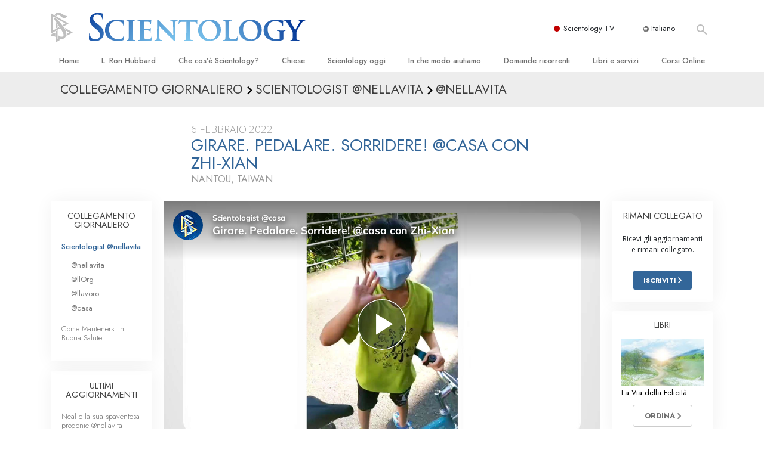

--- FILE ---
content_type: text/html; charset=utf-8
request_url: https://www.scientology.it/daily-connect/scientologists-at-home/spin-cycle-smile-home-with-zhi-xian
body_size: 20406
content:
<!DOCTYPE html>
<html lang="it-IT" itemscope itemtype="http://schema.org/WebPage">
<head>
<meta charset="utf-8">








	<meta http-equiv="X-UA-Compatible" content="IE=edge">
<meta name="viewport" content="width=device-width, initial-scale=1, shrink-to-fit=no">



	
	<title>Girare. Pedalare. Sorridere! @casa con Zhi‑Xian</title>
	<meta property="local-search-title" content="Girare. Pedalare. Sorridere! @casa con Zhi‑Xian" />



<meta name="facebook-domain-verification" content="5fiylhjs3p0sadccmvhn5r1xhzsezm" />  






<meta name="description" content="Quando Zhi-Xian dice che va a fare un giro, a volte significa che gira letteralmente su se stessa nel parco giochi." />

<meta itemprop="datePublished" content="2022-02-06" />
<meta itemprop="publisher" content="Scientology" />
<meta property="article:published_time" content="2022-02-06T09:00:00-0800" />

<meta property="fb:admins" content="633862040" />













	






<script type="application/ld+json">
{
  "@context": "https://schema.org",
  "@type": "WebSite",
  
  "name": "Chiesa di Scientology: L. Ron Hubbard, Dianetics, Che cos'è Scientology?, Libri, Credenze, David Miscavige",
  "alternateName": ["Scientology", "scientology.it"],
  
  "url": "https://www.scientology.it/"
}
</script>


<meta property="og:url" content="https://www.scientology.it/daily-connect/scientologists-at-home/spin-cycle-smile-home-with-zhi-xian" />

<meta property="og:site_name" content="Chiesa di Scientology: L. Ron Hubbard, Dianetics, Che cos'è Scientology?, Libri, Credenze, David Miscavige" />

<meta property="og:title" content="Girare. Pedalare. Sorridere! @casa con Zhi‑Xian" />
<meta property="og:description" content="Quando Zhi-Xian dice che va a fare un giro, a volte significa che gira letteralmente su se stessa nel parco giochi." />

<meta property="og:image" content="https://files.scientology.org/imagecache/cropfit@w=1000@cr=0,0,1920,1080/data/www.scientology.tv/series/scientologists-at-home/scientologists-at-home-zhi-xian-d82fa3f6_it_IT.jpg?k=VGz9naL51f" />
<meta property="og:type" content="website" />

<meta name="twitter:card" content="summary_large_image">
<meta name="twitter:title" content="Girare. Pedalare. Sorridere! @casa con Zhi‑Xian">
<meta name="twitter:description" content="Quando Zhi-Xian dice che va a fare un giro, a volte significa che gira letteralmente su se stessa nel parco giochi." >
<meta name="twitter:image" content="https://files.scientology.org/imagecache/cropfit@w=1000@cr=0,0,1920,1080/data/www.scientology.tv/series/scientologists-at-home/scientologists-at-home-zhi-xian-d82fa3f6_it_IT.jpg?k=VGz9naL51f">














<link rel="canonical" href="https://www.scientology.it/daily-connect/scientologists-at-home/spin-cycle-smile-home-with-zhi-xian" />

















<link rel="alternate" hreflang="fr-CA" href="https://fr.scientology.ca/daily-connect/scientologists-at-home/spin-cycle-smile-home-with-zhi-xian" />



<link rel="alternate" hreflang="ga-IE" href="https://ga.scientology.ie/daily-connect/scientologists-at-home/spin-cycle-smile-home-with-zhi-xian" />



















<link rel="alternate" hreflang="st-ZA" href="https://st.scientology.org.za/daily-connect/scientologists-at-home/spin-cycle-smile-home-with-zhi-xian" />







<link rel="alternate" hreflang="no-NO" href="https://www.scientologi.no/daily-connect/scientologists-at-home/spin-cycle-smile-home-with-zhi-xian" />



<link rel="alternate" hreflang="sv-SE" href="https://www.scientologi.se/daily-connect/scientologists-at-home/spin-cycle-smile-home-with-zhi-xian" />



<link rel="alternate" hreflang="fr-FR" href="https://www.scientologie.fr/daily-connect/scientologists-at-home/spin-cycle-smile-home-with-zhi-xian" />





<link rel="alternate" hreflang="de-AT" href="https://www.scientology.at/daily-connect/scientologists-at-home/spin-cycle-smile-home-with-zhi-xian" />



<link rel="alternate" hreflang="nl-BE" href="https://www.scientology.be/daily-connect/scientologists-at-home/spin-cycle-smile-home-with-zhi-xian" />



<link rel="alternate" hreflang="en-CA" href="https://www.scientology.ca/daily-connect/scientologists-at-home/spin-cycle-smile-home-with-zhi-xian" />



<link rel="alternate" hreflang="fr-CH" href="https://www.scientology.ch/daily-connect/scientologists-at-home/spin-cycle-smile-home-with-zhi-xian" />



<link rel="alternate" hreflang="es-CL" href="https://www.scientology.cl/daily-connect/scientologists-at-home/spin-cycle-smile-home-with-zhi-xian" />



<link rel="alternate" hreflang="es-CO" href="https://www.scientology.co/daily-connect/scientologists-at-home/spin-cycle-smile-home-with-zhi-xian" />



<link rel="alternate" hreflang="en-NZ" href="https://www.scientology.co.nz/daily-connect/scientologists-at-home/spin-cycle-smile-home-with-zhi-xian" />



<link rel="alternate" hreflang="de-DE" href="https://www.scientology.de/daily-connect/scientologists-at-home/spin-cycle-smile-home-with-zhi-xian" />



<link rel="alternate" hreflang="da-DK" href="https://www.scientology.dk/daily-connect/scientologists-at-home/spin-cycle-smile-home-with-zhi-xian" />



<link rel="alternate" hreflang="es-DO" href="https://www.scientology.do/daily-connect/scientologists-at-home/spin-cycle-smile-home-with-zhi-xian" />



<link rel="alternate" hreflang="es-ES" href="https://www.scientology.es/daily-connect/scientologists-at-home/spin-cycle-smile-home-with-zhi-xian" />



<link rel="alternate" hreflang="fr-GP" href="https://www.scientology.gp/daily-connect/scientologists-at-home/spin-cycle-smile-home-with-zhi-xian" />



<link rel="alternate" hreflang="el-GR" href="https://www.scientology.gr/daily-connect/scientologists-at-home/spin-cycle-smile-home-with-zhi-xian" />



<link rel="alternate" hreflang="en-IE" href="https://www.scientology.ie/daily-connect/scientologists-at-home/spin-cycle-smile-home-with-zhi-xian" />



<link rel="alternate" hreflang="en-IN" href="https://www.scientology.in/daily-connect/scientologists-at-home/spin-cycle-smile-home-with-zhi-xian" />



<link rel="alternate" hreflang="it-IT" href="https://www.scientology.it/daily-connect/scientologists-at-home/spin-cycle-smile-home-with-zhi-xian" />



<link rel="alternate" hreflang="ja-JP" href="https://www.scientology.jp/daily-connect/scientologists-at-home/spin-cycle-smile-home-with-zhi-xian" />



<link rel="alternate" hreflang="ru-KZ" href="https://www.scientology.kz/daily-connect/scientologists-at-home/spin-cycle-smile-home-with-zhi-xian" />



<link rel="alternate" hreflang="nl-NL" href="https://www.scientology.nl/daily-connect/scientologists-at-home/spin-cycle-smile-home-with-zhi-xian" />



<link rel="alternate" hreflang="en" href="https://www.scientology.org/daily-connect/scientologists-at-home/spin-cycle-smile-home-with-zhi-xian" />



<link rel="alternate" hreflang="en-AU" href="https://www.scientology.org.au/daily-connect/scientologists-at-home/spin-cycle-smile-home-with-zhi-xian" />



<link rel="alternate" hreflang="he-IL" href="https://www.scientology.org.il/daily-connect/scientologists-at-home/spin-cycle-smile-home-with-zhi-xian" />



<link rel="alternate" hreflang="es-MX" href="https://www.scientology.org.mx/daily-connect/scientologists-at-home/spin-cycle-smile-home-with-zhi-xian" />



<link rel="alternate" hreflang="en-NP" href="https://www.scientology.org.np/daily-connect/scientologists-at-home/spin-cycle-smile-home-with-zhi-xian" />



<link rel="alternate" hreflang="zh-TW" href="https://www.scientology.org.tw/daily-connect/scientologists-at-home/spin-cycle-smile-home-with-zhi-xian" />



<link rel="alternate" hreflang="en-GB" href="https://www.scientology.org.uk/daily-connect/scientologists-at-home/spin-cycle-smile-home-with-zhi-xian" />



<link rel="alternate" hreflang="es-VE" href="https://www.scientology.org.ve/daily-connect/scientologists-at-home/spin-cycle-smile-home-with-zhi-xian" />



<link rel="alternate" hreflang="en-ZA" href="https://www.scientology.org.za/daily-connect/scientologists-at-home/spin-cycle-smile-home-with-zhi-xian" />



<link rel="alternate" hreflang="en-PH" href="https://www.scientology.ph/daily-connect/scientologists-at-home/spin-cycle-smile-home-with-zhi-xian" />



<link rel="alternate" hreflang="pt-PT" href="https://www.scientology.pt/daily-connect/scientologists-at-home/spin-cycle-smile-home-with-zhi-xian" />



<link rel="alternate" hreflang="ru-RU" href="https://www.scientology.ru/daily-connect/scientologists-at-home/spin-cycle-smile-home-with-zhi-xian" />



<link rel="alternate" hreflang="en-RW" href="https://www.scientology.rw/daily-connect/scientologists-at-home/spin-cycle-smile-home-with-zhi-xian" />



<link rel="alternate" hreflang="hu-HU" href="https://www.szcientologia.org.hu/daily-connect/scientologists-at-home/spin-cycle-smile-home-with-zhi-xian" />



<link rel="alternate" hreflang="xh-ZA" href="https://xh.scientology.org.za/daily-connect/scientologists-at-home/spin-cycle-smile-home-with-zhi-xian" />





<link rel="alternate" hreflang="zu-ZA" href="https://zu.scientology.org.za/daily-connect/scientologists-at-home/spin-cycle-smile-home-with-zhi-xian" />








	<!-- <link rel="stylesheet" href="/scss/_combined-aft.css?_=0113a"> -->

	<!-- async cssload -->
	<!-- <link rel="preload" href="/scss/_combined.css?_=0113a" as="style" onload="this.onload=null;this.rel='stylesheet'">
	<noscript><link rel="stylesheet" href="/scss/_combined.css?_=0113a"></noscript> -->
	<!-- end of async css -->

	
    

	
	<link rel="stylesheet" href="/scss/_combined.css?_=0113a">
	
	

	

	<!--  -->
	
	
		
	
	
	<!--  -->

	

	

	<!-- slideshow classnames -->
	

	

	

	
		
		<link rel="stylesheet" href="/scss/combined_application.scss?_=0113a">
		
	

	

<script>
WebFontConfig = {
    google: {
        families: [
            
            'Open+Sans:300,400,700,300italic,400italic,700italic',
            'Jost:300,400,500,700,300italic,400italic,500italic,700italic',

        ]
    }
};

(function(d) {
    var wf = d.createElement('script'),
        s = d.scripts[0];
    wf.src = 'https://ajax.googleapis.com/ajax/libs/webfont/1.6.26/webfont.js';
    wf.async = true;
    s.parentNode.insertBefore(wf, s);
})(document);
</script>






	

	
		
			<!-- Global Site Tag (gtag.js) - Google Analytics -->
<script>
  window.dataLayer = window.dataLayer || [];
  function gtag(){dataLayer.push(arguments);}

  gtag('consent', 'default', {
    'ad_storage': 'denied',
    'analytics_storage': 'denied',
    'functionality_storage': 'denied',
    'personalization_storage': 'denied',
    'wait_for_update': 500 // Wait until baner loads
  });

  window.gtagConsentV2 = true;

  gtag('js', new Date());

  gtag('config', 'G-HQ1TBXCEJT', {
  send_page_view: false
});


  gtag('config', 'G-LQBFNWNT3G', {
  send_page_view: false
});
  gtag('config', 'AW-605112126', {
  send_page_view: false
});

// if any org set





</script>


<script async src="https://www.googletagmanager.com/gtag/js?id=G-HQ1TBXCEJT"></script>


<script type="text/plain" data-cookiecategory="targeting">
(function() {
  var ga = document.createElement('script'); ga.type = 'text/javascript'; ga.async = true;
  ga.src = ('https:' == document.location.protocol ? 'https://' : 'http://') + 'stats.g.doubleclick.net/dc.js';
  var s = document.getElementsByTagName('script')[0]; s.parentNode.insertBefore(ga, s);
})();
</script>




		
	

	<script>
		var cacheId = '0113a';
	</script>

	
	<script defer src="/_combined/application.js?_=0113a"></script>
	

	
	<script async src="/_combined/cssrelpreload.js?_=0113a"></script>
	<script async src="/_combined/lazyload.js?_=0113a"></script>
	

	
	<script async src="/_combined/application2.js?_=0113a"></script>
	
	<script async type="text/plain" data-cookiecategory="performance" src="/_combined/sentry.js?_=0113a"></script>
	

	
	<script src="https://tr.standardadmin.org/tr2.js" async></script>
	<script>
	var _tr = window._tr || [];
	</script>
	

</head>




<body class="preload   path-daily-connect path-daily-connect-scientologists-at-home path-daily-connect-scientologists-at-home-spin-cycle-smile-home-with-zhi-xian type-daily-connect home-no-overlap ">




<div class="search">
    <div class="search__form">
        <button class="btn btn--search-close" aria-label="Close search form">
            <img class="search-button--close-icon" src="/images/close-icon.svg" alt="">
        </button>
        <form class="" action="/search/">
            
            
                
            
            <div class="search__form---icon">
                <span class="icon-search"></span>
            </div>
            <input class="search__input" name="q" type="search" placeholder="Cerca…" autocomplete="off" autocorrect="off" autocapitalize="off" spellcheck="false" />
            <span class="d-none d-md-block search__info">Premi INVIO per cercare o ESC per chiudere</span>
        </form>
    </div>
</div><!-- /search -->

<!-- Videos for Org Sites -->









<div id="outer_shell">

    
        
<div class="container relative">
    <div class="external-navigation">
        
        <div class="external-navigation--item external-navigation--scntv">
            <!-- <a href="https://www.scientology.tv/it" target="_blank" class="no-decoration external-navigation--item-link"> -->
            <a href="https://www.scientology.tv/it/" target="_blank" class="no-decoration external-navigation--item-link">
                <span class="external-navigation--scntv--icon"></span>
                Scientology TV
                <span class="external-navigation--icon icon-external-link"></span>
            </a>
        </div>
        
        




<nav class="external-language-selector external-language-selector__v2 external-language">
    <div>
        <div class="external-navigation--item">
            
            <img src="/images/language-globe.svg" class="language-globe-white" alt="Language">
            <img src="/images/language-globe-gray.svg" class="language-globe-dark" alt="Language">
            Italiano
        </div>
        <!-- <span class="selector"><span class="bordered">it</span> LINGUA 
            <img class="arrow-svg arrow-svg-right" src="/images/arrow-right-white.svg" alt="">
        </span> -->
    </div>
    <ul>

        <a class="no-decoration " href="https://www.scientology.org.tw/daily-connect/scientologists-at-home/spin-cycle-smile-home-with-zhi-xian">繁體中文 &#124; <span>Chinese</span></a>
        <a class="no-decoration " href="https://www.scientology.dk/daily-connect/scientologists-at-home/spin-cycle-smile-home-with-zhi-xian">Dansk &#124; <span>Danish</span></a>
        <a class="no-decoration " href="https://www.scientology.de/daily-connect/scientologists-at-home/spin-cycle-smile-home-with-zhi-xian">Deutsch &#124; <span>German</span></a>
        <a class="no-decoration " href="https://www.scientology.org/daily-connect/scientologists-at-home/spin-cycle-smile-home-with-zhi-xian">English &#124; <span>English</span></a>
        <a class="no-decoration " href="https://www.scientology.gr/daily-connect/scientologists-at-home/spin-cycle-smile-home-with-zhi-xian">Ελληνικά &#124; <span>Greek</span></a>
        <a class="no-decoration " href="https://www.scientology.org.mx/daily-connect/scientologists-at-home/spin-cycle-smile-home-with-zhi-xian">Español (Latino) &#124; <span>Spanish</span></a>
        <a class="no-decoration " href="https://www.scientology.es/daily-connect/scientologists-at-home/spin-cycle-smile-home-with-zhi-xian">Español (Castellano) &#124; <span>Castilian</span></a>
        <a class="no-decoration " href="https://www.scientologie.fr/daily-connect/scientologists-at-home/spin-cycle-smile-home-with-zhi-xian">Français &#124; <span>French</span></a>
        <a class="no-decoration " href="https://www.scientology.org.il/daily-connect/scientologists-at-home/spin-cycle-smile-home-with-zhi-xian">עברית &#124; <span>Hebrew</span></a>
        
        <a class="no-decoration language__selected" href="https://www.scientology.it/daily-connect/scientologists-at-home/spin-cycle-smile-home-with-zhi-xian">Italiano &#124; <span>Italian</span></a>
        <a class="no-decoration " href="https://www.scientology.jp/daily-connect/scientologists-at-home/spin-cycle-smile-home-with-zhi-xian">日本語 &#124; <span>Japanese</span></a>
        <a class="no-decoration " href="https://www.szcientologia.org.hu/daily-connect/scientologists-at-home/spin-cycle-smile-home-with-zhi-xian">Magyar &#124; <span>Hungarian</span></a>
        <a class="no-decoration " href="https://www.scientology.nl/daily-connect/scientologists-at-home/spin-cycle-smile-home-with-zhi-xian">Nederlands &#124; <span>Dutch</span></a>
        <a class="no-decoration " href="https://www.scientologi.no/daily-connect/scientologists-at-home/spin-cycle-smile-home-with-zhi-xian">Norsk &#124; <span>Norwegian</span></a>
        <a class="no-decoration " href="https://www.scientology.pt/daily-connect/scientologists-at-home/spin-cycle-smile-home-with-zhi-xian">Português &#124; <span>Portuguese</span></a>
        <a class="no-decoration " href="https://www.scientology.ru/daily-connect/scientologists-at-home/spin-cycle-smile-home-with-zhi-xian">Русский &#124; <span>Russian</span></a>
        
        <a class="no-decoration " href="https://www.scientologi.se/daily-connect/scientologists-at-home/spin-cycle-smile-home-with-zhi-xian">Svenska &#124; <span>Swedish</span></a>

        
        
    </ul>
</nav>

        
        <div class="btn--search"><span class="icon-search"></span></svg></div>
    </div>
</div>

    

    <div id="shell">

        




    <div class="org-site-name">
        
        
            
        
    </div>



<div class="banner-wrapper">
    <div class="banner-wrapper-container banner-wrapper-container__area-name">
        <div class="container">
            <div class="banner-wrapper--row row align-items-center justify-content-around justify-content-md-between">
                <div class="hamburger hamburger--slider-r hamburger-menu d-md-none">
                    <div class="hamburger-box">
                        <div class="hamburger-inner"></div>
                    </div>
                </div>
                
                <div class="d-flex align-items-center banner--logo">
    <div class="hamburger hamburger--slider-r hamburger-menu d-none d-md-block d-lg-none mr-2">
        <div class="hamburger-box">
            <div class="hamburger-inner"></div>
        </div>
    </div>

    <a class="no-decoration d-block w-100 scn-logo-link " href="/" itemscope itemtype="http://schema.org/Brand" class="">
        <div class="logo-on-light d-flex align-items-center">
            <div class="s-double-tri d-none d-md-block">
                
                
                    <img itemprop="logo" class="scn-symbol" src="/images/scientology-gray-logo.svg" alt="Scientology">
                
            </div>

            <div class="d-flex align-items-end scientology-logo-light">

                
                    <img itemprop="logo" class="scn-logo light-logo" src="/images/scientology-logo-white.svg">
                

                

                <img itemprop="logo" class="scn-logo dark-logo" src="/images/scientology-logos/scientology-logo-dark_en.svg">
                

                <div class="org-site-name">
                    
                </div>
            </div>


        </div>
    </a>
</div>

                <button class="btn btn--search d-md-none">
                    <div class="icon icon--search">
                        <span class="icon-search"></span>
                    </div>
                </button>

                 <div class="banner-subtool-row d-none d-md-flex align-items-center justify-content-end">
                    <div class="hamburger hamburger--slider-r hamburger-menu hamburger-menu__inverted wide-header__inverted--visible-lg">
                        <div class="hamburger-box">
                            <div class="hamburger-inner"></div>
                        </div>
                    </div>
                    
                    
                    
                <!-- 
                    <a href="/search.html" class="search-icon">
                        <img class="wide-header__hidden" src="/images/search-icon.svg" alt="">
                        <img class="wide-header__visible" src="/images/search-icon-white.svg" alt="">
                -->
                    </a>
                 </div>
            </div>
        </div>
    </div>
</div>

        








<div class="primary-nav-wrapper ">
	<div class="primary-nav-menu container d-none d-lg-block">
		<ul class="top-menu">
			
				
				
					<li class="menu-item   nav-trail-false">
						<div class="rel">
							
							<!-- For orgs /news/ send to grand opening if we don't have any news -->
							

							
							<a href="/"  class="menu-link">
								Home
							</a>
							
							
						</div>

					</li>
				
			
				
				
					<li class="menu-item   nav-trail-false">
						<div class="rel">
							
							<!-- For orgs /news/ send to grand opening if we don't have any news -->
							

							
							<a href="/l-ron-hubbard/"  class="menu-link">
								L. Ron Hubbard
							</a>
							
							
						</div>

					</li>
				
			
				
				
					<li class="menu-item   parent nav-trail-false">
						<div class="rel">
							
							<!-- For orgs /news/ send to grand opening if we don't have any news -->
							

							
							<a href="/what-is-scientology/"  class="menu-link">
								Che cos’è Scientology?
							</a>
							
								<div class="frog"> <!-- back -->
									<ul class="second-level">
										
											<li >
												<a href="/what-is-scientology/" class="menu-link title">
													Credenze e pratiche
												</a>
											</li>
										
											<li >
												<a href="/what-is-scientology/the-scientology-creeds-and-codes/" class="menu-link title">
													Credo e codici di Scientology
												</a>
											</li>
										
											<li >
												<a href="/what-is-scientology/what-scientologists-say-about-scientology.html" class="menu-link title">
													Che cosa dicono gli Scientologist riguardo a Scientology
												</a>
											</li>
										
											<li >
												<a href="/video/meet-a-scientologist.html" class="menu-link title">
													Incontra uno Scientologist
												</a>
											</li>
										
											<li >
												<a href="/what-is-scientology/inside-a-church-scientology.html" class="menu-link title">
													All’interno di una Chiesa
												</a>
											</li>
										
											<li >
												<a href="/what-is-scientology/basic-principles-of-scientology/" class="menu-link title">
													I Principi Fondamentali di Scientology
												</a>
											</li>
										
											<li >
												<a href="/what-is-dianetics/basic-principles-of-scientology/dianetics-understanding-the-mind.html" class="menu-link title">
													Un’Introduzione a Dianetics
												</a>
											</li>
										
											<li >
												<a href="/what-is-scientology/love-hate-what-is-greatness.html" class="menu-link title">
													Amore e Odio: <br/>Che Cos’è la Grandezza?
												</a>
											</li>
										
									</ul>
								</div>
							
							
						</div>

					</li>
				
			
				
				
					<li class="menu-item   parent nav-trail-false">
						<div class="rel">
							
							<!-- For orgs /news/ send to grand opening if we don't have any news -->
							

							
							<a href="/churches/"  class="menu-link">
								Chiese
							</a>
							
								<div class="frog"> <!-- back -->
									<ul class="second-level">
										
											<li >
												<a href="/churches/locator.html" class="menu-link title">
													Trova una chiesa
												</a>
											</li>
										
											<li >
												<a href="/churches/ideal-orgs/" class="menu-link title">
													Chiese Ideali di Scientology
												</a>
											</li>
										
											<li >
												<a href="/churches/advanced-scientology-organizations/" class="menu-link title">
													Organizzazioni Avanzate
												</a>
											</li>
										
											<li >
												<a href="/churches/flag-land-base/" class="menu-link title">
													Base a terra di Flag 
												</a>
											</li>
										
											<li >
												<a href="/churches/freewinds/" class="menu-link title">
													Freewinds
												</a>
											</li>
										
											<li >
												<a href="/churches/bringing-scientology-world/" class="menu-link title">
													Portare Scientology al mondo
												</a>
											</li>
										
									</ul>
								</div>
							
							
						</div>

					</li>
				
			
				
			
				
				
					<li class="menu-item   parent nav-trail-false">
						<div class="rel">
							
							<!-- For orgs /news/ send to grand opening if we don't have any news -->
							

							
							<a href="/scientology-today/"  class="menu-link">
								Scientology oggi
							</a>
							
								<div class="frog"> <!-- back -->
									<ul class="second-level">
										
											<li >
												<a href="/scientology-today/category/expansion/" class="menu-link title">
													Inaugurazioni
												</a>
											</li>
										
											<li >
												<a href="/scientology-today/category/scientology-events/" class="menu-link title">
													Celebrazioni Internazionali di Scientology
												</a>
											</li>
										
											<li >
												<a href="/david-miscavige/" class="menu-link title">
													David Miscavige: Leader Ecclesiastico di Scientology
												</a>
											</li>
										
									</ul>
								</div>
							
							
						</div>

					</li>
				
			
				
				
					<li class="menu-item   parent nav-trail-false">
						<div class="rel">
							
							<!-- For orgs /news/ send to grand opening if we don't have any news -->
							

							
							<a href="/how-we-help/"  class="menu-link">
								In che modo aiutiamo
							</a>
							
								<div class="frog"> <!-- back -->
									<ul class="second-level">
										
											<li >
												<a href="/how-we-help/way-to-happiness/" class="menu-link title">
													La Via della Felicità 
												</a>
											</li>
										
											<li >
												<a href="/how-we-help/applied-scholastics/" class="menu-link title">
													Applied Scholastics
												</a>
											</li>
										
											<li >
												<a href="/how-we-help/criminon/" class="menu-link title">
													Criminon
												</a>
											</li>
										
											<li >
												<a href="/how-we-help/narconon/" class="menu-link title">
													Narconon
												</a>
											</li>
										
											<li >
												<a href="/how-we-help/truth-about-drugs/" class="menu-link title">
													La Verità sulla Droga
												</a>
											</li>
										
											<li >
												<a href="/how-we-help/human-rights/" class="menu-link title">
													Uniti per i Diritti Umani
												</a>
											</li>
										
											<li >
												<a href="/how-we-help/citizens-commission-on-human-rights/" class="menu-link title">
													Comitato dei Cittadini per i Diritti Umani
												</a>
											</li>
										
											<li >
												<a href="/how-we-help/volunteer-ministers/" class="menu-link title">
													Ministri Volontari di Scientology
												</a>
											</li>
										
									</ul>
								</div>
							
							
						</div>

					</li>
				
			
				
				
					<li class="menu-item   parent nav-trail-false">
						<div class="rel">
							
							<!-- For orgs /news/ send to grand opening if we don't have any news -->
							

							
							<a href="/faq/"  class="menu-link">
								Domande ricorrenti
							</a>
							
								<div class="frog"> <!-- back -->
									<ul class="second-level">
										
											<li >
												<a href="/faq/background-and-basic-principles/what-does-the-word-scientology-mean.html" class="menu-link title">
													Contesto e principi fondamentali
												</a>
											</li>
										
											<li >
												<a href="/faq/inside-a-church-of-scientology/what-goes-scientology-church.html" class="menu-link title">
													All’interno di una Chiesa
												</a>
											</li>
										
											<li >
												<a href="/faq/the-organization-of-scientology/how-is-the-church-of-scientology-structured.html" class="menu-link title">
													L’organizzazione di Scientology
												</a>
											</li>
										
									</ul>
								</div>
							
							
						</div>

					</li>
				
			
				
				
					<li class="menu-item   parent nav-trail-false">
						<div class="rel">
							
							<!-- For orgs /news/ send to grand opening if we don't have any news -->
							

							
							<a href="/store/category/beginning-books.html"  class="menu-link">
								Libri e servizi
							</a>
							
								<div class="frog"> <!-- back -->
									<ul class="second-level">
										
											<li >
												<a href="/store/category/beginning-books.html" class="menu-link title">
													Libri introduttivi
												</a>
											</li>
										
											<li >
												<a href="/store/category/beginning-audiobooks.html" class="menu-link title">
													Audiolibri
												</a>
											</li>
										
											<li >
												<a href="/store/category/classics-lectures.html" class="menu-link title">
													Conferenze Introduttive
												</a>
											</li>
										
											<li >
												<a href="/store/category/books-on-film.html" class="menu-link title">
													Film introduttivi
												</a>
											</li>
										
											<li >
												<a href="/beginning-services/" class="menu-link title">
													Servizi Introduttivi
												</a>
											</li>
										
									</ul>
								</div>
							
							
						</div>

					</li>
				
			
				
				
					<li class="menu-item   parent nav-trail-false">
						<div class="rel">
							
							<!-- For orgs /news/ send to grand opening if we don't have any news -->
							

							
							<a href="/courses/"  class="menu-link">
								Corsi Online
							</a>
							
								<div class="frog"> <!-- back -->
									<ul class="second-level">
										
											<li >
												<a href="/courses/conflicts/overview.html" class="menu-link title">
													Come Risolvere i Conflitti
												</a>
											</li>
										
											<li >
												<a href="/courses/dynamics/overview.html" class="menu-link title">
													Le Dinamiche dell’Esistenza
												</a>
											</li>
										
											<li >
												<a href="/courses/understanding/overview.html" class="menu-link title">
													Le Componenti della Comprensione
												</a>
											</li>
										
											<li >
												<a href="/courses/solutions/overview.html" class="menu-link title">
													Soluzioni per un Ambiente Pericoloso
												</a>
											</li>
										
											<li >
												<a href="/courses/assists/overview.html" class="menu-link title">
													Assistenze per Malattie e Ferite 
												</a>
											</li>
										
											<li >
												<a href="/courses/integrity/overview.html" class="menu-link title">
													Integrità e Onestà
												</a>
											</li>
										
											<li >
												<a href="/courses/marriage/overview.html" class="menu-link title">
													Il Matrimonio
												</a>
											</li>
										
											<li >
												<a href="/courses/tone-scale/overview.html" class="menu-link title">
													La Scala del Tono Emozionale
												</a>
											</li>
										
											<li >
												<a href="/courses/drugs/overview.html" class="menu-link title">
													Una Soluzione al Problema Droga
												</a>
											</li>
										
											<li >
												<a href="/courses/children/overview.html" class="menu-link title">
													Bambini
												</a>
											</li>
										
											<li >
												<a href="/courses/tools/overview.html" class="menu-link title">
													Come Affrontare il Lavoro
												</a>
											</li>
										
											<li >
												<a href="/courses/conditions/overview.html" class="menu-link title">
													L’Etica e le Condizioni 
												</a>
											</li>
										
											<li >
												<a href="/courses/suppression/overview.html" class="menu-link title">
													Le Cause della Soppressione 
												</a>
											</li>
										
											<li >
												<a href="/courses/investigations/overview.html" class="menu-link title">
													Investigazioni
												</a>
											</li>
										
											<li >
												<a href="/courses/organizing/overview.html" class="menu-link title">
													Le Basi Organizzative
												</a>
											</li>
										
											<li >
												<a href="/courses/public-relations/overview.html" class="menu-link title">
													I Fondamenti delle Relazioni Pubbliche
												</a>
											</li>
										
											<li >
												<a href="/courses/targets/overview.html" class="menu-link title">
													Obiettivi e Mete
												</a>
											</li>
										
											<li >
												<a href="/courses/study/overview.html" class="menu-link title">
													La Tecnologia di Studio
												</a>
											</li>
										
											<li >
												<a href="/courses/communication/overview.html" class="menu-link title">
													Comunicazione
												</a>
											</li>
										
									</ul>
								</div>
							
							
						</div>

					</li>
				
			
		</ul>
	</div>
</div>








<div class="nav-bar">
	<ul>
		
			
			<li class="nav-bar--link" data-menuid="0">
				
				<!-- For orgs /news/ send to grand opening if we don't have any news -->
				
				
				
				<a href="/"  class="menu-link no-decoration">
					
						<img class="nav-bar--arrow" src="/org-logo/arrow-right.svg?color=336699" alt="">
					
					HOME
				</a>
				
			</li>

			

		
			
			<li class="nav-bar--link" data-menuid="1">
				
				<!-- For orgs /news/ send to grand opening if we don't have any news -->
				
				
				
				<a href="/l-ron-hubbard/"  class="menu-link no-decoration">
					
						<img class="nav-bar--arrow" src="/org-logo/arrow-right.svg?color=336699" alt="">
					
					L. RON HUBBARD
				</a>
				
			</li>

			

		
			
			<li class="nav-bar--link" data-menuid="2">
				
				<!-- For orgs /news/ send to grand opening if we don't have any news -->
				
				
				
				<a href="/what-is-scientology/"  class="menu-link no-decoration">
					
						<img class="nav-bar--arrow" src="/org-logo/arrow-right.svg?color=336699" alt="">
					
					CHE COS’È SCIENTOLOGY?
				</a>
				
			</li>

			
				<div class="nav-bar--frog" data-menuid="2">
					<ul class="nav-bar--second-level">
						
							<li>
								<a href="/what-is-scientology/" class="nav-bar--second-level__link">
									Credenze e pratiche
								</a>
							</li>
						
							<li>
								<a href="/what-is-scientology/the-scientology-creeds-and-codes/" class="nav-bar--second-level__link">
									Credo e codici di Scientology
								</a>
							</li>
						
							<li>
								<a href="/what-is-scientology/what-scientologists-say-about-scientology.html" class="nav-bar--second-level__link">
									Che cosa dicono gli Scientologist riguardo a Scientology
								</a>
							</li>
						
							<li>
								<a href="/video/meet-a-scientologist.html" class="nav-bar--second-level__link">
									Incontra uno Scientologist
								</a>
							</li>
						
							<li>
								<a href="/what-is-scientology/inside-a-church-scientology.html" class="nav-bar--second-level__link">
									All’interno di una Chiesa
								</a>
							</li>
						
							<li>
								<a href="/what-is-scientology/basic-principles-of-scientology/" class="nav-bar--second-level__link">
									I Principi Fondamentali di Scientology
								</a>
							</li>
						
							<li>
								<a href="/what-is-dianetics/basic-principles-of-scientology/dianetics-understanding-the-mind.html" class="nav-bar--second-level__link">
									Un’Introduzione a Dianetics
								</a>
							</li>
						
							<li>
								<a href="/what-is-scientology/love-hate-what-is-greatness.html" class="nav-bar--second-level__link">
									Amore e Odio: <br/>Che Cos’è la Grandezza?
								</a>
							</li>
						
					</ul>
				</div>
			

		
			
			<li class="nav-bar--link" data-menuid="3">
				
				<!-- For orgs /news/ send to grand opening if we don't have any news -->
				
				
				
				<a href="/churches/"  class="menu-link no-decoration">
					
						<img class="nav-bar--arrow" src="/org-logo/arrow-right.svg?color=336699" alt="">
					
					CHIESE
				</a>
				
			</li>

			
				<div class="nav-bar--frog" data-menuid="3">
					<ul class="nav-bar--second-level">
						
							<li>
								<a href="/churches/locator.html" class="nav-bar--second-level__link">
									Trova una chiesa
								</a>
							</li>
						
							<li>
								<a href="/churches/ideal-orgs/" class="nav-bar--second-level__link">
									Chiese Ideali di Scientology
								</a>
							</li>
						
							<li>
								<a href="/churches/advanced-scientology-organizations/" class="nav-bar--second-level__link">
									Organizzazioni Avanzate
								</a>
							</li>
						
							<li>
								<a href="/churches/flag-land-base/" class="nav-bar--second-level__link">
									Base a terra di Flag 
								</a>
							</li>
						
							<li>
								<a href="/churches/freewinds/" class="nav-bar--second-level__link">
									Freewinds
								</a>
							</li>
						
							<li>
								<a href="/churches/bringing-scientology-world/" class="nav-bar--second-level__link">
									Portare Scientology al mondo
								</a>
							</li>
						
					</ul>
				</div>
			

		
			
			<li class="nav-bar--link" data-menuid="4">
				
				<!-- For orgs /news/ send to grand opening if we don't have any news -->
				
				
				
				<a href="/daily-connect/"  class="menu-link no-decoration">
					
						<img class="nav-bar--arrow" src="/org-logo/arrow-right.svg?color=336699" alt="">
					
					COLLEGAMENTO GIORNALIERO
				</a>
				
			</li>

			
				<div class="nav-bar--frog" data-menuid="4">
					<ul class="nav-bar--second-level">
						
							<li>
								<a href="/daily-connect/scientologists-at-life/" class="nav-bar--second-level__link">
									Scientologist @nellavita
								</a>
							</li>
						
							<li>
								<a href="/staywell/" class="nav-bar--second-level__link">
									Come Mantenersi in Buona Salute
								</a>
							</li>
						
					</ul>
				</div>
			

		
			
			<li class="nav-bar--link" data-menuid="5">
				
				<!-- For orgs /news/ send to grand opening if we don't have any news -->
				
				
				
				<a href="/scientology-today/"  class="menu-link no-decoration">
					
						<img class="nav-bar--arrow" src="/org-logo/arrow-right.svg?color=336699" alt="">
					
					SCIENTOLOGY OGGI
				</a>
				
			</li>

			
				<div class="nav-bar--frog" data-menuid="5">
					<ul class="nav-bar--second-level">
						
							<li>
								<a href="/scientology-today/category/expansion/" class="nav-bar--second-level__link">
									Inaugurazioni
								</a>
							</li>
						
							<li>
								<a href="/scientology-today/category/scientology-events/" class="nav-bar--second-level__link">
									Celebrazioni Internazionali di Scientology
								</a>
							</li>
						
							<li>
								<a href="/david-miscavige/" class="nav-bar--second-level__link">
									David Miscavige: Leader Ecclesiastico di Scientology
								</a>
							</li>
						
					</ul>
				</div>
			

		
			
			<li class="nav-bar--link" data-menuid="6">
				
				<!-- For orgs /news/ send to grand opening if we don't have any news -->
				
				
				
				<a href="/how-we-help/"  class="menu-link no-decoration">
					
						<img class="nav-bar--arrow" src="/org-logo/arrow-right.svg?color=336699" alt="">
					
					IN CHE MODO AIUTIAMO
				</a>
				
			</li>

			
				<div class="nav-bar--frog" data-menuid="6">
					<ul class="nav-bar--second-level">
						
							<li>
								<a href="/how-we-help/way-to-happiness/" class="nav-bar--second-level__link">
									La Via della Felicità 
								</a>
							</li>
						
							<li>
								<a href="/how-we-help/applied-scholastics/" class="nav-bar--second-level__link">
									Applied Scholastics
								</a>
							</li>
						
							<li>
								<a href="/how-we-help/criminon/" class="nav-bar--second-level__link">
									Criminon
								</a>
							</li>
						
							<li>
								<a href="/how-we-help/narconon/" class="nav-bar--second-level__link">
									Narconon
								</a>
							</li>
						
							<li>
								<a href="/how-we-help/truth-about-drugs/" class="nav-bar--second-level__link">
									La Verità sulla Droga
								</a>
							</li>
						
							<li>
								<a href="/how-we-help/human-rights/" class="nav-bar--second-level__link">
									Uniti per i Diritti Umani
								</a>
							</li>
						
							<li>
								<a href="/how-we-help/citizens-commission-on-human-rights/" class="nav-bar--second-level__link">
									Comitato dei Cittadini per i Diritti Umani
								</a>
							</li>
						
							<li>
								<a href="/how-we-help/volunteer-ministers/" class="nav-bar--second-level__link">
									Ministri Volontari di Scientology
								</a>
							</li>
						
					</ul>
				</div>
			

		
			
			<li class="nav-bar--link" data-menuid="7">
				
				<!-- For orgs /news/ send to grand opening if we don't have any news -->
				
				
				
				<a href="/faq/"  class="menu-link no-decoration">
					
						<img class="nav-bar--arrow" src="/org-logo/arrow-right.svg?color=336699" alt="">
					
					DOMANDE RICORRENTI
				</a>
				
			</li>

			
				<div class="nav-bar--frog" data-menuid="7">
					<ul class="nav-bar--second-level">
						
							<li>
								<a href="/faq/background-and-basic-principles/what-does-the-word-scientology-mean.html" class="nav-bar--second-level__link">
									Contesto e principi fondamentali
								</a>
							</li>
						
							<li>
								<a href="/faq/inside-a-church-of-scientology/what-goes-scientology-church.html" class="nav-bar--second-level__link">
									All’interno di una Chiesa
								</a>
							</li>
						
							<li>
								<a href="/faq/the-organization-of-scientology/how-is-the-church-of-scientology-structured.html" class="nav-bar--second-level__link">
									L’organizzazione di Scientology
								</a>
							</li>
						
					</ul>
				</div>
			

		
			
			<li class="nav-bar--link" data-menuid="8">
				
				<!-- For orgs /news/ send to grand opening if we don't have any news -->
				
				
				
				<a href="/store/category/beginning-books.html"  class="menu-link no-decoration">
					
						<img class="nav-bar--arrow" src="/org-logo/arrow-right.svg?color=336699" alt="">
					
					LIBRI E SERVIZI
				</a>
				
			</li>

			
				<div class="nav-bar--frog" data-menuid="8">
					<ul class="nav-bar--second-level">
						
							<li>
								<a href="/store/category/beginning-books.html" class="nav-bar--second-level__link">
									Libri introduttivi
								</a>
							</li>
						
							<li>
								<a href="/store/category/beginning-audiobooks.html" class="nav-bar--second-level__link">
									Audiolibri
								</a>
							</li>
						
							<li>
								<a href="/store/category/classics-lectures.html" class="nav-bar--second-level__link">
									Conferenze Introduttive
								</a>
							</li>
						
							<li>
								<a href="/store/category/books-on-film.html" class="nav-bar--second-level__link">
									Film introduttivi
								</a>
							</li>
						
							<li>
								<a href="/beginning-services/" class="nav-bar--second-level__link">
									Servizi Introduttivi
								</a>
							</li>
						
					</ul>
				</div>
			

		
			
			<li class="nav-bar--link" data-menuid="9">
				
				<!-- For orgs /news/ send to grand opening if we don't have any news -->
				
				
				
				<a href="/courses/"  class="menu-link no-decoration">
					
						<img class="nav-bar--arrow" src="/org-logo/arrow-right.svg?color=336699" alt="">
					
					CORSI ONLINE
				</a>
				
			</li>

			
				<div class="nav-bar--frog" data-menuid="9">
					<ul class="nav-bar--second-level">
						
							<li>
								<a href="/courses/conflicts/overview.html" class="nav-bar--second-level__link">
									Come Risolvere i Conflitti
								</a>
							</li>
						
							<li>
								<a href="/courses/dynamics/overview.html" class="nav-bar--second-level__link">
									Le Dinamiche dell’Esistenza
								</a>
							</li>
						
							<li>
								<a href="/courses/understanding/overview.html" class="nav-bar--second-level__link">
									Le Componenti della Comprensione
								</a>
							</li>
						
							<li>
								<a href="/courses/solutions/overview.html" class="nav-bar--second-level__link">
									Soluzioni per un Ambiente Pericoloso
								</a>
							</li>
						
							<li>
								<a href="/courses/assists/overview.html" class="nav-bar--second-level__link">
									Assistenze per Malattie e Ferite 
								</a>
							</li>
						
							<li>
								<a href="/courses/integrity/overview.html" class="nav-bar--second-level__link">
									Integrità e Onestà
								</a>
							</li>
						
							<li>
								<a href="/courses/marriage/overview.html" class="nav-bar--second-level__link">
									Il Matrimonio
								</a>
							</li>
						
							<li>
								<a href="/courses/tone-scale/overview.html" class="nav-bar--second-level__link">
									La Scala del Tono Emozionale
								</a>
							</li>
						
							<li>
								<a href="/courses/drugs/overview.html" class="nav-bar--second-level__link">
									Una Soluzione al Problema Droga
								</a>
							</li>
						
							<li>
								<a href="/courses/children/overview.html" class="nav-bar--second-level__link">
									Bambini
								</a>
							</li>
						
							<li>
								<a href="/courses/tools/overview.html" class="nav-bar--second-level__link">
									Come Affrontare il Lavoro
								</a>
							</li>
						
							<li>
								<a href="/courses/conditions/overview.html" class="nav-bar--second-level__link">
									L’Etica e le Condizioni 
								</a>
							</li>
						
							<li>
								<a href="/courses/suppression/overview.html" class="nav-bar--second-level__link">
									Le Cause della Soppressione 
								</a>
							</li>
						
							<li>
								<a href="/courses/investigations/overview.html" class="nav-bar--second-level__link">
									Investigazioni
								</a>
							</li>
						
							<li>
								<a href="/courses/organizing/overview.html" class="nav-bar--second-level__link">
									Le Basi Organizzative
								</a>
							</li>
						
							<li>
								<a href="/courses/public-relations/overview.html" class="nav-bar--second-level__link">
									I Fondamenti delle Relazioni Pubbliche
								</a>
							</li>
						
							<li>
								<a href="/courses/targets/overview.html" class="nav-bar--second-level__link">
									Obiettivi e Mete
								</a>
							</li>
						
							<li>
								<a href="/courses/study/overview.html" class="nav-bar--second-level__link">
									La Tecnologia di Studio
								</a>
							</li>
						
							<li>
								<a href="/courses/communication/overview.html" class="nav-bar--second-level__link">
									Comunicazione
								</a>
							</li>
						
					</ul>
				</div>
			

		
	</ul>
</div>





        <div id="header_and_content">

            
            <div id="header_container" class="clearfix header-container">
                <div id="header" class="header">
                    <div class="container">
                        














	
	
		
			
		
		
		
	
		
		
		
	
		
		
		
			
				
			
				
			
				
			
				
			
				
			
				
			
				
			
				
			
		
	
		
		
		
			
				
			
				
			
				
			
				
			
				
			
				
			
		
	
		
			
		
		
		
			
				
			
				
			
		
	
		
		
		
			
				
			
				
			
				
			
		
	
		
		
		
			
				
			
				
			
				
			
				
			
				
			
				
			
				
			
				
			
		
	
		
		
		
			
				
			
				
			
				
			
		
	
		
		
		
			
				
			
				
			
				
			
				
			
				
			
		
	
		
		
		
			
				
			
				
			
				
			
				
			
				
			
				
			
				
			
				
			
				
			
				
			
				
			
				
			
				
			
				
			
				
			
				
			
				
			
				
			
				
			
		
	




	
	
	
		
	

	
	
	
	

	
	

	


	
		
		
		
			
		
	


	
		
		
			
		
			

				
					
				
				
				
				
				
					
				
				
			
		
			

				
					
				
				
				
				
				
				
			
		
			

				
					
				
				
				
				
				
				
			
		
	


	
	
	<div class="bs-extender">
		<div class="breadcrumb-nav">
			<div class="container">
				<div class="breadcrumb-nav--title" itemscope="" itemtype="https://schema.org/BreadcrumbList">
					<span itemprop="itemListElement" itemscope="" itemtype="https://schema.org/ListItem">
						<a class="breadcrumb-nav--link " href="/daily-connect/" itemprop="item">
	
							<span itemprop="name">
								COLLEGAMENTO GIORNALIERO
							</span>
							<meta itemprop="position" content="1">
						</a>
	
						<span class="d-inline-block breadcrumb-nav--arrow" style="width: 10px;">
							<img style="margin-top: -3px;" src="/images/arrow-right.svg" alt="">
						</span>
	
					</span>
					
					
					

					
					
					
						
							
							
						
						
					
	
					<span itemprop="itemListElement" itemscope="" itemtype="https://schema.org/ListItem">
						<a class="breadcrumb-nav--link breadcrumb-nav--link__secondary"
							href="/daily-connect/scientologists-at-life/" itemprop="item">
	
							<span itemprop="name">
								SCIENTOLOGIST @NELLAVITA
							</span>
							<meta itemprop="position" content="2">
						</a>

						
						<span class="d-inline-block breadcrumb-nav--arrow" style="width: 10px;">
							<img style="margin-top: -3px;" src="/images/arrow-right.svg" alt="">
						</span>
						
					</span>
					
					<span itemprop="itemListElement" itemscope="" itemtype="https://schema.org/ListItem">
						<a class="breadcrumb-nav--link breadcrumb-nav--link__secondary"
							href="/daily-connect/scientologists-at-life/at-life.html" itemprop="item">
	
							<span itemprop="name">
								
									@NELLAVITA
								

							</span>
							<meta itemprop="position" content="3">
						</a>
					</span>
					
				</div>
			</div>
		</div>
	</div>
	



                    </div>
                </div>
            </div>
            

            

            

            
        
            

<div class="container mt-4 mb-4">
    <div class="row justify-content-center">
        <div class="col-lg-14">

            <div class="int-news--date date__hidden" itemprop="datePublished" data-timestamp="1644166800">
                <timeoutput>
                    6 FEBBRAIO 2022
                </timeoutput>

                
                
            </div>
            
            <h1 class="editable-text int-news--title" data-editable-attr-name="Title">
                Girare. Pedalare. Sorridere! @casa con Zhi‑Xian
            </h1>
            
            
            <div class="int-news--location attr-location">
                NANTOU, TAIWAN
            </div>
            

        </div>
    </div>
</div>
    


            <div id="content_container" class="body container has-leftsidebar has-rightsidebar">

                <!-- NOTE: if you want schema, put it in the page itself: itemscope itemtype="http://schema.org/Article" -->

                
                <article id="content" class="row main-content justify-content-between">
                


                    <div class="col-24 page-title--wrapper">
                        <div class="row justify-content-center">
                            <div class="col-lg-14">
                                
                                <div class="d-block mb-3"></div>
                            </div>
                        </div>
                    </div>

                    

                    
                    <main itemscope itemtype="http://schema.org/Article" class="main col-lg-14 order-lg-4">
                    

                    <div class="main__both-sidebars">
                        
    <div class="editable editable-body editable-body__orgs">
    
        

        

        

        

        
        <div class="medium-insert-embeds">
            <figure>
                <div class="medium-insert-embed">
                    <div class="video video-youtube">
                        <iframe width="420" height="315" src="https://www.scientology.tv/it/series/scientologists-at-home/clips/spin-cycle-smile-home-with-zhi-xian?iframe=1&autoplay=1&origin=https://www.scientology.it/"  allowfullscreen=""></iframe>
                    </div>
                </div>
            </figure>
        </div>
    
    
         <p>
  Quando Zhi-Xian dice che va a fare un giro, a volte significa che gira letteralmente su se stessa nel parco giochi. Altre volte vuole dire che va a fare un giro con la sua bicicletta. Ma gira e rigira, lei sfoggerà sempre un luminoso sorriso.
</p>
    
    </div>

    <div class="clearfix"></div>
    
    
        
            <p>
    
        
        Leggete <em><a href="https://www.scientology.it/store/item/the-way-to-happiness-paperback.html" target="_blank">La Via della Felicità</a></em>, il primo codice morale basato interamente sul buon senso, che può essere seguito da chiunque, di qualsiasi razza, colore o credo. È tradotto in oltre 110 lingue.
    
</p>
        
    

    
        
            <p>
    <a href="/daily-connect/scientologists-at-home/"><em>Scientologist @casa</em></a> presenta le numerose persone di tutto il mondo che rimangono al sicuro, restano in buona salute e prosperano nella vita.
</p>
        
    


                    </div>


                        <div class="related-articles-block mt-5">
    <h6 class="title">
        Argomenti
    </h6>
    <p class="related-articles-tags">
        
            
            <a href="/daily-connect/category/?tag=Nantou" class="label">
                Nantou
            </a>
            
        
            
            <a href="/daily-connect/category/?tag=Taiwan" class="label">
                Taiwan
            </a>
            
        
            
            <a href="/daily-connect/category/?tag=The+Way+to+Happiness" class="label">
                La Via della Felicità
            </a>
            
        
            
            <a href="/daily-connect/category/?tag=%40life" class="label">
                @life
            </a>
            
        
    </p>
</div>
                    </main>

                    
                        <aside id="sidebar_left" class="site-sidebar col-24 col-14 col-lg-4 sidebar--thinner order-lg-1">
                            


  









<div class="sidebar__item">
  <h6 class="subheader--title">
    <a class="no-decoration" href="/daily-connect/">
      COLLEGAMENTO GIORNALIERO
    </a>
  </h6>
  <ul class="submenu-block">
      
      
        

        
             

             
        
             

             
        
             

             
        
             

             
        
        
        
          
        
        <li>
          <a class="listing-item  listing-item__active" href="/daily-connect/scientologists-at-life/">
            Scientologist @nellavita
          </a>
          
            
          <ul class="listing-item__second-level--wrapper">
             
             
             <li class="">
               <a href="/daily-connect/scientologists-at-life/at-life.html" class="listing-item listing-item__second-level " data-listing-item="0">
                 <svg class="listing-item__arrow"><use href="#arrow-right"></use></svg>
                 @nellavita
               </a>
             </li>
             
             
             <li class="">
               <a href="/daily-connect/scientologists-at-life/at-the-org.html" class="listing-item listing-item__second-level " data-listing-item="1">
                 <svg class="listing-item__arrow"><use href="#arrow-right"></use></svg>
                 @llOrg
               </a>
             </li>
             
             
             <li class="">
               <a href="/daily-connect/scientologists-at-life/at-work.html" class="listing-item listing-item__second-level " data-listing-item="2">
                 <svg class="listing-item__arrow"><use href="#arrow-right"></use></svg>
                 @llavoro
               </a>
             </li>
             
             
             <li class="">
               <a href="/daily-connect/scientologists-at-life/at-home.html" class="listing-item listing-item__second-level " data-listing-item="3">
                 <svg class="listing-item__arrow"><use href="#arrow-right"></use></svg>
                 @casa
               </a>
             </li>
             
           </ul>
            
           
        </li>

        
      
        

        
        
        
        <li>
          <a class="listing-item " href="/staywell/">
            Come Mantenersi in Buona Salute
          </a>
          
        </li>

        
      
  </ul>

  <div class="clearfix"></div>
</div>






<!-- special-day-published disable sidebar if tooo many specials-->


<div class="sidebar__item course-sidebar-ad todays-update">

    
    <h6 class="subheader--title">
    ULTIMI AGGIORNAMENTI
    </h6>

    

    <ul class="submenu-block">
        
            
            
                
                <li>
                    <a class="listing-item " href="/daily-connect/scientologists-at-life/neal-and-his-scary-offspring-at-life">
                    Neal e la sua spaventosa progenie @nellavita
                    </a>
                </li>
            
        
            
            
                
                <li>
                    <a class="listing-item " href="/daily-connect/scientologists-at-life/jill-is-up-in-the-valley-at-life">
                    Jill è nella Valley @nellavita
                    </a>
                </li>
            
        
            
            
                
                <li>
                    <a class="listing-item " href="/daily-connect/scientologists-at-life/pat-is-pumped-for-graduation-at-life">
                    Pat è entusiasta della Graduation @nellavita
                    </a>
                </li>
            
        
            
            
                
                <li>
                    <a class="listing-item " href="/daily-connect/scientologists-at-life/pavlina-powers-her-communication-at-life">
                    Pavlína potenzia la sua comunicazione @nellavita
                    </a>
                </li>
            
        
            
            
                
                <li>
                    <a class="listing-item " href="/daily-connect/scientologists-at-life/living-loving-learning-at-life-with-michelle">
                    Comprendere la vita @nellavita con Michelle
                    </a>
                </li>
            
        
            
            
        
            
            
        
            
            
        
            
            
        
            
            
        
    </ul>

    <a href="/daily-connect/" class="main-button sidebar-button">
        
<div class="button--more-info draw-border ">
	<div class="button--external-link">
	</div>
	<span>VEDI TUTTO&nbsp;<span class="icon-arrow-right1"></span></span>
</div>

    </a>

    <div class="clear-both"></div>

</div>

<div class="share-bar share-bar--sidebar">

    <h6 class="subheader--title">
	    CONDIVIDI
	</h6>

    <div class="sidebar-share-icons">
		<div class="sidebar-share--social-icon-wrapper">
			<img class="sidebar-share--social-icon" data-sharer="facebook" data-url="https://www.scientology.it/daily-connect/scientologists-at-home/spin-cycle-smile-home-with-zhi-xian" data-title="Girare. Pedalare. Sorridere! @casa con Zhi‑Xian" src="/images/social/facebook_circle_color.svg" alt="">
		</div>
		<div class="sidebar-share--social-icon-wrapper">
			<img class="sidebar-share--social-icon" data-sharer="twitter" data-url="https://www.scientology.it/daily-connect/scientologists-at-home/spin-cycle-smile-home-with-zhi-xian" data-title="Girare. Pedalare. Sorridere! @casa con Zhi‑Xian" src="/images/social/twitter_circle.svg" alt="">
		</div>
		<div class="sidebar-share--social-icon-wrapper sidebar-share--social-icon-wrapper__email">
			<img class="sidebar-share--social-icon" data-sharer="email" data-url="https://www.scientology.it/daily-connect/scientologists-at-home/spin-cycle-smile-home-with-zhi-xian" data-title="Girare. Pedalare. Sorridere! @casa con Zhi‑Xian" src="/images/social/email-circle.svg" alt="">
		</div>
	</div>
</div>

                        </aside>
                    


                    
                    <aside id="sidebar_right" class="site-sidebar col-24 col-14 col-lg-4 sidebar--thinner order-lg-8">
                        
<div class="sidebar__item course-sidebar-ad">

    <h6 class="subheader--title subheader--title-daily-connect">
        RIMANI COLLEGATO
    </h6>

    <p class="sidebar__item--body-copy text-center">
        Ricevi gli aggiornamenti e rimani collegato.
    </p>

    
        <button type="submit" class="main-button sidebar-button stay-connected--subscribe-button stay-connected-sidebar--submit stay-connected-sidebar--submit__update">
            
<div class="button--more-info draw-border ">
	<div class="button--external-link">
	</div>
	<span>ISCRIVITI&nbsp;<span class="icon-arrow-right1"></span></span>
</div>

        </button>
    


    <div class="newsletter-visual-block--thank-you subscribe-sidebar--thank-you text-center d-none">
        <span class="icon-paper-plane"></span> GRAZIE!
    </div>

    <div class="clear-both"></div>

</div>




<!-- round up number -->








    
    
    
        
        
    
        
        
    
        
        
    
        
        
    
        
        
    
        
        
    
        
        
    
        
        
    
        
        
    
        
        
    
        
        
    
        
        
    
        
        
    
        
        
    
        
        
    
        
        
    
        
        
    
        
        
    
        
        
    



    





<div class="sidebar__item element--hover__shadow mt-0 mb-0">
    <a href="/store/item/the-way-to-happiness-paperback.html?_from=twth-book-ad-block" class="no-decoration d-block">
        <h6 class="subheader--title">
            LIBRI
        </h6>
    </a>

    

    <a class="sidebar-ad__image" href="/store/item/the-way-to-happiness-paperback.html?_from=twth-book-ad-block">
        
	<img class="lazyload element--hovered" data-sizes="auto"  data-srcset="
	
		
		https://files.scientology.org/imagecache/cropfit@w=147@cr=0,366,661,371/data/shared/themes/gold_master/product_images/en/the-way-to-happiness-paperback_it_IT.jpg?k=gAsX-h3PWr 147w,
		https://files.scientology.org/imagecache/cropfit@w=294@cr=0,366,661,371/data/shared/themes/gold_master/product_images/en/the-way-to-happiness-paperback_it_IT.jpg?k=JJsy8O9FDl 294w,
	
		
		https://files.scientology.org/imagecache/cropfit@w=185@cr=0,366,661,371/data/shared/themes/gold_master/product_images/en/the-way-to-happiness-paperback_it_IT.jpg?k=ATPVq1HJlS 185w,
		https://files.scientology.org/imagecache/cropfit@w=370@cr=0,366,661,371/data/shared/themes/gold_master/product_images/en/the-way-to-happiness-paperback_it_IT.jpg?k=xPrAPUYP_w 370w,
	
		
		https://files.scientology.org/imagecache/cropfit@w=200@cr=0,366,661,371/data/shared/themes/gold_master/product_images/en/the-way-to-happiness-paperback_it_IT.jpg?k=9T_KPFFARC 200w,
		https://files.scientology.org/imagecache/cropfit@w=400@cr=0,366,661,371/data/shared/themes/gold_master/product_images/en/the-way-to-happiness-paperback_it_IT.jpg?k=OWba5ElpBX 400w,
	
		
		https://files.scientology.org/imagecache/cropfit@w=300@cr=0,366,661,371/data/shared/themes/gold_master/product_images/en/the-way-to-happiness-paperback_it_IT.jpg?k=sAvYJK7guB 300w,
		https://files.scientology.org/imagecache/cropfit@w=600@cr=0,366,661,371/data/shared/themes/gold_master/product_images/en/the-way-to-happiness-paperback_it_IT.jpg?k=mXMZ-B0V5r 600w,
	
		
		https://files.scientology.org/imagecache/cropfit@w=440@cr=0,366,661,371/data/shared/themes/gold_master/product_images/en/the-way-to-happiness-paperback_it_IT.jpg?k=JwbqdfGmpz 440w,
		https://files.scientology.org/imagecache/cropfit@w=880@cr=0,366,661,371/data/shared/themes/gold_master/product_images/en/the-way-to-happiness-paperback_it_IT.jpg?k=Hm0sEaNra1 880w
	
	" alt="">

    </a>

    <div class="right-side">

        <div class="sidebar__item--subtitle">
            La Via della Felicità
        </div>

        <a href="/store/item/the-way-to-happiness-paperback.html?_from=twth-book-ad-block" class="main-button sidebar-button">
            
<div class="button--more-info draw-border ">
	<div class="button--external-link">
	</div>
	<span>ORDINA&nbsp;<span class="icon-arrow-right1"></span></span>
</div>

        </a>
    </div>

    <div class="clear-both"></div>

</div>


                    </aside>
                    

                    

                </article>


            </div>

            <div class="container post-container">
                <div class="row justify-content-center">
    <div class="col-lg-14">
        
    </div>
</div>
            </div>

        </div>

        
        <div id="wide_footer">
            <div class="block">
                











<div class="footer-container">
    <div class="container">
        

        

        

        

        <div class="footer--header">
            <a href="/">
                <img class="footer-scn-logo" src="/images/scientology-logos/scientology-logo-dark_en.svg" alt="Scientology">
                
            </a>

            <div class="footer--header-social">
                <div class="footer-social-text">
                    SEGUICI
                </div>

                
                    <a class="no-decoration" target="_blank" href="https://www.facebook.com/churchofscientology">
                        <img class="footer--header-social-icon" src="/images/social/facebook_circle_color.svg" alt="">
                    </a>
                    <a class="no-decoration" target="_blank" href="https://twitter.com/scientology">
                        <img class="footer--header-social-icon" src="/images/social/twitter_circle.svg" alt="">
                    </a>
                    <a class="no-decoration" target="_blank" href="https://www.youtube.com/scientology">
                        <img class="footer--header-social-icon" src="/images/social/youtube.svg" alt="">
                    </a>
                    <a class="no-decoration" target="_blank" href="https://www.instagram.com/scientology/">
                        <img class="footer--header-social-icon" src="/images/social/instagram-circle.svg" alt="">
                    </a>
                
            </div>
        </div>

<div class="footer-blocks-hide">
        <div class="row">
            <div class="col-md-6 col-lg-4 footer-column">
                

                
                    
    
    
    <div class="footer-column--inside">
        <input class="footer--column-section-state" type="checkbox" id="as-footer--column-section-state-section-footer-wis">
        <div class="footer-mobile-submenu">
            <a href="/what-is-scientology/" class="footer-heading d-none d-md-block">
                Che cos’è Scientology?
            </a>

            <label class="footer-heading d-md-none" for="as-footer--column-section-state-section-footer-wis">
                Che cos’è Scientology?
            </label>
            <ul class="footer-column--listing">
                
                <li class="footer--link">
                    <a href="/l-ron-hubbard/">
                        Il Fondatore L. Ron Hubbard
                    </a>
                </li>
                
                <li class="footer--link">
                    <a href="/what-is-scientology/">
                        Credenze di Scientology
                    </a>
                </li>
                
                <li class="footer--link">
                    <a href="/what-is-dianetics/basic-principles-of-scientology/dianetics-understanding-the-mind.html">
                        Che cos’è Dianetics? 
                    </a>
                </li>
                
                <li class="footer--link">
                    <a href="/what-is-scientology/scientology-background/">
                        Background e Origini
                    </a>
                </li>
                
                <li class="footer--link">
                    <a href="/what-is-scientology/the-scientology-creeds-and-codes/">
                        Codici e Credo
                    </a>
                </li>
                
                <li class="footer--link">
                    <a href="/what-is-scientology/inside-a-church-scientology.html">
                        All’interno di una Chiesa
                    </a>
                </li>
                
                <li class="footer--link">
                    <a href="/faq/">
                        Domande ricorrenti
                    </a>
                </li>
                
                <li class="footer--link">
                    <a href="/videos.html?link=footer">
                        Canale video
                    </a>
                </li>
                
            </ul>
        </div>
    </div>
    

                
            </div>

            

            <div class="col-md-6 col-lg-4 footer-column">
                

                
                    
    
    
    <div class="footer-column--inside">
        <input class="footer--column-section-state" type="checkbox" id="as-footer--column-section-state-section-footer-spirit-tech">
        <div class="footer-mobile-submenu">
            <div class="footer-heading d-none d-md-block">
                Corsi Online
            </div>

            <label class="footer-heading d-md-none" for="as-footer--column-section-state-section-footer-spirit-tech">
                Corsi Online
            </label>
            <ul class="footer-column--listing">
                
                <li class="footer--link">
                    <a href="/courses/">
                        Corsi online su Strumenti per la Vita
                    </a>
                </li>
                
                <li class="footer--link">
                    <a href="https://www.scientology.org/pow/">
                        Problemi del Lavoro
                    </a>
                </li>
                
                <li class="footer--link">
                    <a href="https://www.scientology.org/fot/">
                        Fondamenti del Pensiero
                    </a>
                </li>
                
            </ul>
        </div>
    </div>
    

                    
    
    
    <div class="footer-column--inside">
        <input class="footer--column-section-state" type="checkbox" id="as-footer--column-section-state-section-footer-beginning-services">
        <div class="footer-mobile-submenu">
            <a href="/beginning-services/" class="footer-heading d-none d-md-block">
                Servizi Introduttivi
            </a>

            <label class="footer-heading d-md-none" for="as-footer--column-section-state-section-footer-beginning-services">
                Servizi Introduttivi
            </label>
            <ul class="footer-column--listing">
                
                <li class="footer--link">
                    <a href="/beginning-services/dianetics-seminar/">
                        Seminario di Dianetics
                    </a>
                </li>
                
                <li class="footer--link">
                    <a href="/beginning-services/personal-efficiency-course/">
                        Efficienza Personale
                    </a>
                </li>
                
                <li class="footer--link">
                    <a href="/beginning-services/scientology-life-improvement-courses/">
                        Miglioramento della Vita
                    </a>
                </li>
                
                <li class="footer--link">
                    <a href="/beginning-services/success-through-communication-course/">
                        Corso “Il Successo attraverso la Comunicazione”
                    </a>
                </li>
                
            </ul>
        </div>
    </div>
    

                
            </div>

            
            <div class="col-md-6 col-lg-4 footer-column">
                

                
                    
    
    
    <div class="footer-column--inside">
        <input class="footer--column-section-state" type="checkbox" id="as-footer--column-section-state-section-footer-bookstore">
        <div class="footer-mobile-submenu">
            <div class="footer-heading d-none d-md-block">
                Libreria
            </div>

            <label class="footer-heading d-md-none" for="as-footer--column-section-state-section-footer-bookstore">
                Libreria
            </label>
            <ul class="footer-column--listing">
                
                <li class="footer--link">
                    <a href="/store/category/beginning-books.html">
                        Libri Introduttivi
                    </a>
                </li>
                
                <li class="footer--link">
                    <a href="/store/category/beginning-audiobooks.html">
                        Audiolibri
                    </a>
                </li>
                
                <li class="footer--link">
                    <a href="/store/category/classics-lectures.html">
                        Conferenze Introduttive
                    </a>
                </li>
                
                <li class="footer--link">
                    <a href="/store/category/books-on-film.html">
                        Film Introduttivi
                    </a>
                </li>
                
            </ul>
        </div>
    </div>
    

                    
    
    
    <div class="footer-column--inside">
        <input class="footer--column-section-state" type="checkbox" id="as-footer--column-section-state-section-footer-scn-today">
        <div class="footer-mobile-submenu">
            <a href="/scientology-today/" class="footer-heading d-none d-md-block">
                Scientology oggi
            </a>

            <label class="footer-heading d-md-none" for="as-footer--column-section-state-section-footer-scn-today">
                Scientology oggi
            </label>
            <ul class="footer-column--listing">
                
                <li class="footer--link">
                    <a href="/scientology-today/category/expansion/">
                        Inaugurazioni
                    </a>
                </li>
                
                <li class="footer--link">
                    <a href="/scientology-today/category/scientology-events/">
                        Celebrazioni Internazionali di Scientology
                    </a>
                </li>
                
                <li class="footer--link">
                    <a href="/david-miscavige/">
                        Leader ecclesiastico di Scientology
                    </a>
                </li>
                
            </ul>
        </div>
    </div>
    

                
            </div>
            



            <div class="col-md-6 col-lg-4 footer-column">
                
                    
    
    
    <div class="footer-column--inside">
        <input class="footer--column-section-state" type="checkbox" id="as-footer--column-section-state-section-footer-daily-connect">
        <div class="footer-mobile-submenu">
            <a href="/daily-connect/" class="footer-heading d-none d-md-block">
                Collegamento Giornaliero
            </a>

            <label class="footer-heading d-md-none" for="as-footer--column-section-state-section-footer-daily-connect">
                Collegamento Giornaliero
            </label>
            <ul class="footer-column--listing">
                
                <li class="footer--link">
                    <a href="/daily-connect/scientologists-at-life/">
                        Scientologist @nellavita
                    </a>
                </li>
                
            </ul>
        </div>
    </div>
    

                    
    
    
    <div class="footer-column--inside">
        <input class="footer--column-section-state" type="checkbox" id="as-footer--column-section-state-section-footer-scn-around-the-world">
        <div class="footer-mobile-submenu">
            <a href="/churches/" class="footer-heading d-none d-md-block">
                Scientology nel mondo
            </a>

            <label class="footer-heading d-md-none" for="as-footer--column-section-state-section-footer-scn-around-the-world">
                Scientology nel mondo
            </label>
            <ul class="footer-column--listing">
                
                <li class="footer--link">
                    <a href="/churches/locator.html">
                        Localizzatore Chiese
                    </a>
                </li>
                
                <li class="footer--link">
                    <a href="/churches/ideal-orgs/">
                        Chiese Ideali di Scientology
                    </a>
                </li>
                
                <li class="footer--link">
                    <a href="/churches/advanced-scientology-organizations/">
                        Organizzazioni Avanzate
                    </a>
                </li>
                
                <li class="footer--link">
                    <a href="/churches/flag-land-base/">
                        Flag Land Base
                    </a>
                </li>
                
                <li class="footer--link">
                    <a href="/churches/freewinds/">
                        Freewinds
                    </a>
                </li>
                
                <li class="footer--link">
                    <a href="/churches/bringing-scientology-world/">
                        Portare Scientology al mondo
                    </a>
                </li>
                
            </ul>
        </div>
    </div>
    

                

            </div>
            <div class="col-md-6 col-lg-4 footer-column footer-blocks-hide">
                
    
    
    <div class="footer-column--inside">
        <input class="footer--column-section-state" type="checkbox" id="as-footer--column-section-state-section-footer-our-help-is-yours">
        <div class="footer-mobile-submenu">
            <a href="/how-we-help/" class="footer-heading d-none d-md-block">
                In che modo aiutiamo
            </a>

            <label class="footer-heading d-md-none" for="as-footer--column-section-state-section-footer-our-help-is-yours">
                In che modo aiutiamo
            </label>
            <ul class="footer-column--listing">
                
                <li class="footer--link">
                    <a href="/how-we-help/way-to-happiness/">
                        La Via della Felicità 
                    </a>
                </li>
                
                <li class="footer--link">
                    <a href="/how-we-help/applied-scholastics/">
                        Tecnologia di Studio
                    </a>
                </li>
                
                <li class="footer--link">
                    <a href="/how-we-help/criminon/">
                        Riforma criminale
                    </a>
                </li>
                
                <li class="footer--link">
                    <a href="/how-we-help/narconon/">
                        Riabilitazione dalla droga
                    </a>
                </li>
                
                <li class="footer--link">
                    <a href="/how-we-help/truth-about-drugs/">
                        La Verità sulla Droga
                    </a>
                </li>
                
                <li class="footer--link">
                    <a href="/how-we-help/human-rights/">
                        Diritti Umani
                    </a>
                </li>
                
                <li class="footer--link">
                    <a href="/how-we-help/citizens-commission-on-human-rights/">
                        Vigilanza sulla salute mentale
                    </a>
                </li>
                
                <li class="footer--link">
                    <a href="/how-we-help/volunteer-ministers/">
                        Ministri Volontari
                    </a>
                </li>
                
            </ul>
        </div>
    </div>
    

                
                    
    
    
    <div class="footer-column--inside">
        <input class="footer--column-section-state" type="checkbox" id="as-footer--column-section-state-section-footer-stay-well">
        <div class="footer-mobile-submenu">
            <a href="/staywell/" class="footer-heading d-none d-md-block">
                Come Mantenersi in Buona Salute
            </a>

            <label class="footer-heading d-md-none" for="as-footer--column-section-state-section-footer-stay-well">
                Come Mantenersi in Buona Salute
            </label>
            <ul class="footer-column--listing">
                
            </ul>
        </div>
    </div>
    

                
            </div>
            <div class="col-md-6 col-lg-4 footer-column footer-blocks-hide">
                

                

                <div class="footer-heading footer-heading__grayed-out pb-0 pb-md-1 mt-2 mt-md-0">
                    CONTATTACI
                </div>
                <ul class="footer-column--listing footer-column--listing__shown">
                    <li class="footer--link">
                        <a href="/contact/" class="no-decoration">
                            <span class="footer-icon icon-mail"></span> Domande? Contattaci
                        </a>
                    </li>
                    <!--
                    
                    -->
                    <li class="footer--link">
                        <a href="/contact/?interest=site" class="no-decoration">
                            <span class="footer-icon icon-chat"></span> Feedback dei visitatori del sito
                        </a>
                    </li>
                    <li class="footer--link">
                        
                            <a href="/churches/locator.html" class="no-decoration">
                                <span class="footer-icon icon-location1"></span> Trova una Chiesa
                            </a>
                        
                    </li>
                </ul>

                
                <div class="footer-heading footer-heading__grayed-out pb-0 pb-md-1 mt-2 mt-md-0">
                    ISCRIVITI
                </div>
                    <ul class="footer-column--listing footer-column--listing__shown">
                        <li class="footer--link">
                            <a href="/daily-connect/?subscribe=1" class="no-decoration">
                                <span class="footer-icon icon-paper-plane"></span> Ricevi la Newsletter del Collegamento Giornaliero
                            </a>
                        </li>
                                            
                        <li class="footer--link">
                            <a href="/subscribe/" class="no-decoration">
                                <span class="footer-icon icon-paper-plane"></span> Ricevi la Newsletter di Scientology Oggi
                            </a>
                        </li>
                        
                    </ul>
                
            </div>
        </div>
    </div>
        <!--
            "en", "ENGLISH (US/International)",
            "en_AU", "ENGLISH (Australia)",
            "en_CA", "ENGLISH (Canada)",
            "en_GB", "ENGLISH (United Kingdom)",
            "en_IE", "ENGLISH (Ireland)",
            "en_NP", "ENGLISH (Nepal)",
            "en_PH", "ENGLISH (Philippines)",
            "en_RW", "ENGLISH (Rwanda)",
            "en_ZA", "ENGLISH (South Africa)",
            "da_DK", "DANSK",
            "fr_FR", "FRANÇAIS",
            "he_IL", "עברית",
            "ja_JP", "日本語",
            "ru_RU", "РУССКИЙ",
            "zh_TW", "繁體中文",
            "nl_NL", "NEDERLANDS",
            "de_DE", "DEUTSCH",
            "hu_HU", "MAGYAR",
            "no_NO", "NORSK",
            "sv_SE", "SVENSKA",
            "es_MX", "ESPAÑOL (LATINO)",
            "es_ES", "ESPAÑOL (CASTELLANO)",
            "el_GR", "ΕΛΛΗΝΙΚA",
            "it_IT", "ITALIANO",
            "pt_PT", "PORTUGUÊS"
         -->

        
        

        
        
         
        
         
        
         
        
         
        
         
        
         
        
         
        
         
        
         
        
         
        
         
        
         
        
         
        
         
        
         
        
         
        
         
        
         
        
         
        
         
        
         
        
         
        
         
        
         
            
         
        
         
        
        <div class="footer-button-row">
            <div class="select-locale-container clearfix">
                <div class="btn--select-related btn--select-language__opened btn btn-default">
                    <span class="icon-link"></span>
                    Siti correlati</div>
            </div>
            
            <div class="select-locale-container clearfix">
                <div class="btn--select-language btn btn-default">
                    <span class="footer-icon icon-earth"></span>
                    Lingua</div>
            </div>
            
        </div>

        
        <div class="footer--language-container">
            
                <a class="footer-lang" href="https://www.scientology.org/">ENGLISH (US/International)</a>
            
                <a class="footer-lang" href="https://www.scientology.org.au/">ENGLISH (Australia)</a>
            
                <a class="footer-lang" href="https://www.scientology.ca/">ENGLISH (Canada)</a>
            
                <a class="footer-lang" href="https://www.scientology.org.uk/">ENGLISH (United Kingdom)</a>
            
                <a class="footer-lang" href="https://www.scientology.ie/">ENGLISH (Ireland)</a>
            
                <a class="footer-lang" href="https://www.scientology.org.np/">ENGLISH (Nepal)</a>
            
                <a class="footer-lang" href="https://www.scientology.ph/">ENGLISH (Philippines)</a>
            
                <a class="footer-lang" href="https://www.scientology.rw/">ENGLISH (Rwanda)</a>
            
                <a class="footer-lang" href="https://www.scientology.org.za/">ENGLISH (South Africa)</a>
            
                <a class="footer-lang" href="https://www.scientology.dk/">DANSK</a>
            
                <a class="footer-lang" href="https://www.scientologie.fr/">FRANÇAIS</a>
            
                <a class="footer-lang" href="https://www.scientology.org.il/">עברית</a>
            
                <a class="footer-lang" href="https://www.scientology.jp/">日本語</a>
            
                <a class="footer-lang" href="https://www.scientology.ru/">РУССКИЙ</a>
            
                <a class="footer-lang" href="https://www.scientology.org.tw/">繁體中文</a>
            
                <a class="footer-lang" href="https://www.scientology.nl/">NEDERLANDS</a>
            
                <a class="footer-lang" href="https://www.scientology.de/">DEUTSCH</a>
            
                <a class="footer-lang" href="https://www.szcientologia.org.hu/">MAGYAR</a>
            
                <a class="footer-lang" href="https://www.scientologi.no/">NORSK</a>
            
                <a class="footer-lang" href="https://www.scientologi.se/">SVENSKA</a>
            
                <a class="footer-lang" href="https://www.scientology.org.mx/">ESPAÑOL (LATINO)</a>
            
                <a class="footer-lang" href="https://www.scientology.es/">ESPAÑOL (CASTELLANO)</a>
            
                <a class="footer-lang" href="https://www.scientology.gr/">ΕΛΛΗΝΙΚA</a>
            
                <a class="footer-lang" href="https://www.scientology.it/">ITALIANO</a>
            
                <a class="footer-lang" href="https://www.scientology.pt/">PORTUGUÊS</a>
            
        </div>
        
        
        <div class="related-footer-items" style="display: block;">
            <a target="_blank" href="https://www.lronhubbard.it/" class="footer-lang footer-lang__related">L. Ron Hubbard</a>
            <a target="_blank" href="https://www.dianetics.it/" class="footer-lang footer-lang__related">Dianetics</a>
            <a target="_blank" href="https://www.scientology.tv/it/" class="footer-lang footer-lang__related">Scientology Network</a>
            <a target="_blank" href="https://www.scientologyreligion.it/" class="footer-lang footer-lang__related">Scientology Religion</a>
            
            
            <a target="_blank" href="http://www.davidmiscavige.org/it/" class="footer-lang footer-lang__related">David Miscavige</a>
            
            <a target="_blank" href="http://www.scientologycourses.org/it/" class="footer-lang footer-lang__related">Inizia un corso on-line</a>
            <a target="_blank" href="https://www.ministrovolontario.it/" class="footer-lang footer-lang__related">Ministri Volontari di Scientology</a>
            <a target="_blank" href="https://www.iasmembership.org/it/" class="footer-lang footer-lang__related">International Association of Scientologists</a>
            
            
            
            <a target="_blank" href="https://www.laviadellafelicita.org/" class="footer-lang footer-lang__related">La Via della Felicità</a>
            
            <a target="_blank" href="https://www.narconon.org/it/" class="footer-lang footer-lang__related">Narconon</a>
            
            <a target="_blank" href="https://www.noalladroga.it/" class="footer-lang footer-lang__related">A sostegno di un mondo libero dalla droga</a>
            <a target="_blank" href="https://www.unitiperidirittiumani.it/" class="footer-lang footer-lang__related">Uniti per i Diritti Umani</a>
            <a target="_blank" href="https://it.youthforhumanrights.org/" class="footer-lang footer-lang__related">Gioventù per i Diritti Umani</a>
            <a target="_blank" href="https://www.ccdu.it/" class="footer-lang footer-lang__related">Comitato dei Cittadini per i Diritti Umani</a>
        </div>

    

    

        <div itemprop="publisher copyrightHolder" itemscope="" itemtype="http://schema.org/Organization" itemid="http://www.scientology.org">
            <div class="copyright-wrapper">
                <a href="/terms.html#copyright">
                    © 2026 <span itemprop="name">
                    
                    Church of Scientology International.
                    
                    </span>  Tutti i diritti riservati.
                    
                </a>
                <span class="copyright-right"><a href="/privacy-notice.html">Informativa sulla privacy</a>
                    • <a href="/cookie-policy.html">Normativa sui Cookie</a>
                    • <a href="/terms.html">Clausole di utilizzo</a>
                    • <a href="/legal-notice.html">Informazioni legali</a>
                </span>
                <!-- cookie notice here if applicable -->


            </div>
            
                
                

                <!-- 
                <div class="small-cookie-notice sidebar__item--shadow" style="display: none">
                    I cookies aiutano il nostro sito web a funzionare correttamente. Nel usare il nostro sito web, accetti che usiamo i cookies.
                    &nbsp;
                    <a class="okbtn" href="#">Accetto</a>
                </div>
                   -->
        </div>

    </div>
</div>


            </div>
        </div>
        

        
 <div class="modal fade fade-modal daily-connect-subscribe--modal daily-connect-subscribe--modal-standalone" tabindex="-1" role="dialog">
    <div class="modal-dialog modal-dialog-centered daily-connect-subscribe--dialog">
      <div class="modal-content">
        <!-- <div class="modal-header daily-connect-subscribe--header pb-1">
        </div> -->
        <button type="button" class="close daily-connect-subscribe--close" data-dismiss="modal" aria-label="Close">
          <span aria-hidden="true">&times;</span>
        </button>
        <div class="modal-body p-0">
          <div class="daily-connect-subscribe--main-body">
            <h5 class="daily-connect-subscribe--title">
                Iscriviti al Collegamento Giornaliero
            </h5>
            <div class="daily-connect-subscribe--container">
              <p class="mb-4">
                  Una volta iscritto, ti terremo in collegamento con Scientologist di tutto il mondo tramite i nuovi video di <em>Scientologist @nellavita</em>. Potrai anche sentire notizie e annunci speciali, così da non perderti mai le ultime novità!
              </p>
    
              <form class="form--newsletter newsletter-landing--wrapper daily-connect-subscribe--form" action="/form/daily-connect-subscribe-with-confirm.action" onsubmit="event.preventDefault();" enctype="multipart/form-data" method="POST" data-local-storage-var="daily-connect-subscribed">
                <input type="text" class="daily-connect-subscribe--input" name="firstName" placeholder="Il tuo nome" autocomplete="given-name" required>
                <input type="email" class="daily-connect-subscribe--input" name="email" placeholder="La tua e-mail" autocomplete="email" required>
                <input type="hidden" name="locale" value="it">
                <div class="daily-connect-subscribe--form-button">
                  <button type="submit" class="daily-connect--subscribe-button">
                      <span class="icon-paper-plane mr-2"></span>
                      Iscriviti!
                  </button>
                </div>
              </form>
              <div class="newsletter-landing--thank-you newsletter-landing--thank-you__smaller newsletter-landing--title text-center d-none mt-5 pb-5">
                  <span class="icon-paper-plane mr-2"></span> Grazie. Sei in contatto!
              </div>
            </div>
          </div>

        
        </div>
      </div>
    </div>
  </div>

 <div class="modal daily-connect-subscribe--modal daily-connect-subscribe--modal__wait" tabindex="-1" role="dialog">
    <div class="modal-dialog modal-dialog-centered daily-connect-subscribe--dialog">
      <div class="modal-content">
        <!-- <div class="modal-header daily-connect-subscribe--header pb-1">
        </div> -->
        <button type="button" class="close daily-connect-subscribe--close" data-dismiss="modal" aria-label="Close">
          <span aria-hidden="true">&times;</span>
        </button>
        <div class="modal-body p-0">
          <div class="daily-connect-subscribe--main-body">
            <h5 class="daily-connect-subscribe--title daily-connect-subscribe--title--wait">
                Aspetta!
            </h5>
            <h5 class="daily-connect-subscribe--title daily-connect-subscribe--sub">
                Ti sei iscritto al Collegamento Giornaliero?
            </h5>
            <div class="daily-connect-subscribe--container">
              <p class="mb-4">
                  Una volta iscritto, ti terremo in collegamento con Scientologist di tutto il mondo tramite i nuovi video di <em>Scientologist @nellavita</em>. Potrai anche sentire notizie e annunci speciali, così da non perderti mai le ultime novità!
              </p>
    
              <form class="form--newsletter newsletter-landing--wrapper daily-connect-subscribe--form" action="/form/daily-connect-subscribe-with-confirm.action" onsubmit="event.preventDefault();" enctype="multipart/form-data" method="POST" data-local-storage-var="daily-connect-subscribed">
                <input type="text" class="daily-connect-subscribe--input" name="firstName" placeholder="Il tuo nome" autocomplete="given-name" required>
                <input type="email" class="daily-connect-subscribe--input" name="email" placeholder="La tua e-mail" autocomplete="email" required>
                <input type="hidden" name="locale" value="it">
                <div class="daily-connect-subscribe--form-button">
                  <button type="submit" class="daily-connect--subscribe-button">
                      <span class="icon-paper-plane mr-2"></span>
                      Iscriviti!
                  </button>
                </div>
              </form>
              <div class="newsletter-landing--thank-you newsletter-landing--thank-you__smaller newsletter-landing--title text-center d-none mt-5 pb-5">
                  <span class="icon-paper-plane mr-2"></span> Grazie. Sei in contatto!
              </div>
            </div>
          </div>

          

        </div>
      </div>
    </div>
  </div>


<div class="enlightenment-launcher-container hidden-xs-down">
    <div class="enlightenment-launcher-text">
        ISCRIVITI
    </div>

    <button class="enlightenment-launcher">
        <span class="icon-paper-plane"></span>
        <div class="enlightenment-popup-launcher-open-icon"></div>
        <div class="enlightenment-popup-launcher-close-icon"></div>
    </button>
</div>


    </div>
</div>




<!-- <script defer async src="/service-worker-registration.js?_=0113a"></script> -->
<!-- <script defer async src="/service-worker-unregistration.js?_=0113a"></script> -->



<!-- embeds -->
<script async defer src="//platform.twitter.com/widgets.js" charset="utf-8"></script>
<script>
window.fbAsyncInit = function() {
	FB.init({
	xfbml      : true,
	version    : 'v5.0'
	});
};
</script>
<script async defer src="https://connect.facebook.net/en_US/sdk.js"></script>





	
		<script type="text/plain" data-cookiecategory="performance">

	var owa_baseUrl = 'https://beacon.9165619.com/';
	var owa_cmds = owa_cmds || [];
	owa_cmds.push(['setSiteId', '0320be7575fe07fb946e06b636d6ba5a']);
	owa_cmds.push(['trackPageView']);
	owa_cmds.push(['trackClicks']);

	(function() {
		var _owa = document.createElement('script'); _owa.type = 'text/javascript'; _owa.async = true;
		_owa.src = owa_baseUrl + 'tracker-min.js';
		var _owa_s = document.getElementsByTagName('script')[0]; _owa_s.parentNode.insertBefore(_owa, _owa_s);
	}());

</script>

<script type="text/javascript">
    (function(c,l,a,r,i,t,y){
        c[a]=c[a]||function(){(c[a].q=c[a].q||[]).push(arguments)};
        t=l.createElement(r);t.async=1;t.src="https://www.clarity.ms/tag/"+i;
        y=l.getElementsByTagName(r)[0];y.parentNode.insertBefore(t,y);
    })(window, document, "clarity", "script", "seyokh15c6");
</script>

<script type="text/plain" data-cookiecategory="performance">
  window.clarity("consent", true);
</script>


<script type="text/plain" data-cookiecategory="performance" async src="//live.realtimewebstats.com/117712.js"></script>
<noscript><p><img alt="RealTime" width="1" height="1" src="//live.realtimewebstats.com/117712ns.gif" /></p></noscript>





<!-- Twitter universal website tag code -->
<script type="text/plain" data-cookiecategory="targeting">
  !function(e,t,n,s,u,a){e.twq||(s=e.twq=function(){s.exe?s.exe.apply(s,arguments):s.queue.push(arguments);
  },s.version='1.1',s.queue=[],u=t.createElement(n),u.async=!0,u.src='https://static.ads-twitter.com/uwt.js',
  a=t.getElementsByTagName(n)[0],a.parentNode.insertBefore(u,a))}(window,document,'script');
  // Insert Twitter Pixel ID and Standard Event data below
  twq('config','nuozn');
  twq('track','PageView');

  
  </script>













<!-- Facebook Pixel Code -->
<script type="text/plain" data-cookiecategory="targeting">
!function(f,b,e,v,n,t,s)
{if(f.fbq)return;n=f.fbq=function(){n.callMethod?
n.callMethod.apply(n,arguments):n.queue.push(arguments)};
if(!f._fbq)f._fbq=n;n.push=n;n.loaded=!0;n.version='2.0';
n.queue=[];t=b.createElement(e);t.async=!0;
t.src=v;s=b.getElementsByTagName(e)[0];
s.parentNode.insertBefore(t,s)}(window,document,'script',
'https://connect.facebook.net/en_US/fbevents.js');


 fbq('init', '362012949071617');
 
 











fbq('init', '461553189900518');







fbq('track', 'PageView');
</script>






 <img height="1" width="1" 
src="https://www.facebook.com/tr?id=874530226653280&ev=PageView
&noscript=1"/>
</noscript>


 <img height="1" width="1" 
src="https://www.facebook.com/tr?id=461553189900518&ev=PageView
&noscript=1"/>
</noscript>


<noscript>
<!-- 40282 -->

  
<img height="1" width="1" src="https://www.facebook.com/tr?id=577740089228160&ev=PageView&noscript=1"/>



</noscript>







<!-- End Facebook Pixel Code -->







<!-- Matomo -->
<script type="text/plain" data-cookiecategory="performance">
  var _paq = window._paq || [];
  /* tracker methods like "setCustomDimension" should be called before "trackPageView" */
  _paq.push(["setDocumentTitle", document.domain + "/" + document.title]);
  _paq.push(["setCookieDomain", "*.www.scientology.org"]);
  _paq.push(["setDomains", ["*.www.scientology.org","*.www.scientology.org"]]);
  if(window.abtest){
    if(window.location.href.indexOf("?") > -1) {
       _paq.push(["setCustomUrl", window.location.href + "&abtest=" + window.abtest]);
    } else {
       _paq.push(["setCustomUrl", window.location.href + "?abtest=" + window.abtest]);
    }
    _paq.push(['HeatmapSessionRecording::matchTrackerUrl']);
  }
  _paq.push(['trackPageView']);
  _paq.push(['enableLinkTracking']);
  (function() {
    var u="https://panalytics.standardadmin.org/";
    _paq.push(['setTrackerUrl', u+'matomo.php']);
    _paq.push(['setSiteId', 'QVZGRKDMEDYMJWB']);
    var d=document, g=d.createElement('script'), s=d.getElementsByTagName('script')[0];
    g.type='text/javascript'; g.async=true; g.defer=true; g.src=u+'matomo.js'; s.parentNode.insertBefore(g,s);
  })();
</script>
<noscript><p><img src="https://panalytics.standardadmin.org/matomo.php?idsite=2&amp;rec=1" style="border:0;" alt="" /></p></noscript>

<!-- End Matomo Code -->












<!-- Begin DMP Conversion Action Tracking Code Version 9 -->
<script type="text/plain" data-cookiecategory="targeting">
(function() {
	var w = window, d = document;
	var s = d.createElement('script');
	s.setAttribute('async', 'true');
	s.setAttribute('type', 'text/javascript');
	s.setAttribute('src', '//c1.rfihub.net/js/tc.min.js');
	var f = d.getElementsByTagName('script')[0];
	f.parentNode.insertBefore(s, f);
	if (typeof w['_rfi'] !== 'function') {
		w['_rfi']=function() {
			w['_rfi'].commands = w['_rfi'].commands || [];
			w['_rfi'].commands.push(arguments);
		};
	}
	_rfi('setArgs', 'ver', '9');
	_rfi('setArgs', 'rb', '46371');
	_rfi('setArgs', 'ca', '20872827');
	_rfi('setArgs', '_o', '46371');
	_rfi('setArgs', '_t', '20872827');
	_rfi('track');
})();
</script>
<noscript>
<iframe src='//20872827p.rfihub.com/ca.html?rb=46371&ca=20872827&_o=46371&_t=20872827&ra=0113a' style='display:none;padding:0;margin:0' width='0' height='0'>
</iframe>
</noscript>


	





<!-- Go to www.addthis.com/dashboard to customize your tools -->
<script>
	var addthis_config = {
		// services_compact:"facebook,twitter,pinterest,email"
		
	};
</script>


<script>
	// var $buoop = {required:{e:-5,f:-6,o:-6,s:-2,c:-6},insecure:true,mobile:false,style:"bottom",api:2019.10,reminder:0, reminderClosed: 1 };
	// function $buo_f(){
	// 	var e = document.createElement("script");
	// 	e.src = "//browser-update.org/update.min.js";
	// 	document.body.appendChild(e);
	// };
	// try {document.addEventListener("DOMContentLoaded", $buo_f,false)}
	// catch(e){window.attachEvent("onload", $buo_f)}
	</script>

	<!-- for authoring typeahead fields such as event location -->
	

	
		<script src="https://consent.standardadmin.org/it/_combined/application-webpack.js" async></script>

		
	

</body>
</html>

--- FILE ---
content_type: text/html; charset=utf-8
request_url: https://www.scientology.tv/it/series/scientologists-at-home/clips/spin-cycle-smile-home-with-zhi-xian?_=1768802472848
body_size: 46281
content:
<!DOCTYPE html>

<html lang="it" itemscope itemtype="http://schema.org/WebPage">







<head>
	<meta charset="utf-8">
	<meta http-equiv="X-UA-Compatible" content="IE=edge">
	<meta name="viewport" content="width=device-width, initial-scale=1, shrink-to-fit=no">
    <title>Girare. Pedalare. Sorridere! @casa con Zhi‑Xian</title>
<meta property="local-search-title" content="Girare. Pedalare. Sorridere! @casa con Zhi‑Xian" />
<link rel="alternate" type="application/rss+xml" title="Girare. Pedalare. Sorridere! @casa con Zhi‑Xian" href="/it/rss.xml" />

<meta name="facebook-domain-verification" content="80bugmtq9ry185vfk4isvud1e9ptdv" /> 









<meta itemprop="publisher" content="Scientology TV" />
<meta property="article:published_time" content="2022-02-06T09:00:00-0800" />

<meta property="fb:admins" content="633862040" />


<meta property="fb:app_id" content="1622083254554904" />



    
    









<meta name="description" content="Quando Zhi-Xian dice che va a fare un giro, a volte significa che gira letteralmente su se stessa nel parco giochi." />


<!-- OG Tags for video embeds -->









  <meta property="og:url" content="https://www.scientology.tv/it/series/scientologists-at-home/clips/spin-cycle-smile-home-with-zhi-xian?_=1768802472848">
  <meta property="og:video:type" content="text/html">
  <meta property="og:video:url" content="https://www.scientology.tv/it/series/scientologists-at-home/clips/spin-cycle-smile-home-with-zhi-xian?_=1768802472848&amp;iframe=1">
  <meta property="og:video:secure_url" content="https://www.scientology.tv/it/series/scientologists-at-home/clips/spin-cycle-smile-home-with-zhi-xian?_=1768802472848&amp;iframe=1">
  <meta property="og:video:width" content="800">
  <meta property="og:video:height" content="600">
  <meta name="twitter:player" content="https://www.scientology.tv/it/series/scientologists-at-home/clips/spin-cycle-smile-home-with-zhi-xian?_=1768802472848&amp;iframe=1">
  <meta name="twitter:player:stream:content_type" content="text/html">
  <meta name="twitter:player:width" content="800">
  <meta name="twitter:player:height" content="600">
  <meta property="twitter:card" content="player">




<meta property="og:site_name" content="Scientology Network" />
<meta property="og:title" content="Girare. Pedalare. Sorridere! @casa con Zhi‑Xian" />
<meta property="og:description" content="Quando Zhi-Xian dice che va a fare un giro, a volte significa che gira letteralmente su se stessa nel parco giochi." />
<meta property="og:image" content="https://files.ondemandhosting.info/imagecache/cropfit@cr=0,0,1920,1080@qa=85/data/www.scientology.tv/series/scientologists-at-home/scientologists-at-home-zhi-xian-d82fa3f6_it.jpg?k=" />
<meta name="twitter:title" content="Girare. Pedalare. Sorridere! @casa con Zhi‑Xian">
<meta name="twitter:description" content="Quando Zhi-Xian dice che va a fare un giro, a volte significa che gira letteralmente su se stessa nel parco giochi." >
<meta name="twitter:image" content="https://files.ondemandhosting.info/imagecache/cropfit@cr=0,0,1920,1080@qa=85/data/www.scientology.tv/series/scientologists-at-home/scientologists-at-home-zhi-xian-d82fa3f6_it.jpg?k=">
<!-- End OG Tags -->



<!-- check if page is translated -->


<link rel="canonical" href="https://www.scientology.tv/it/series/scientologists-at-home/clips/spin-cycle-smile-home-with-zhi-xian" />




<link rel="alternate" hreflang="en" href="https://www.scientology.tv/series/scientologists-at-home/clips/spin-cycle-smile-home-with-zhi-xian" />



<link rel="alternate" hreflang="da" href="https://www.scientology.tv/da/series/scientologists-at-home/clips/spin-cycle-smile-home-with-zhi-xian" />



<link rel="alternate" hreflang="de" href="https://www.scientology.tv/de/series/scientologists-at-home/clips/spin-cycle-smile-home-with-zhi-xian" />



<link rel="alternate" hreflang="el" href="https://www.scientology.tv/el/series/scientologists-at-home/clips/spin-cycle-smile-home-with-zhi-xian" />



<link rel="alternate" hreflang="es" href="https://www.scientology.tv/es/series/scientologists-at-home/clips/spin-cycle-smile-home-with-zhi-xian" />



<link rel="alternate" hreflang="es-ES" href="https://www.scientology.tv/es-ES/series/scientologists-at-home/clips/spin-cycle-smile-home-with-zhi-xian" />



<link rel="alternate" hreflang="he" href="https://www.scientology.tv/he/series/scientologists-at-home/clips/spin-cycle-smile-home-with-zhi-xian" />



<link rel="alternate" hreflang="hu" href="https://www.scientology.tv/hu/series/scientologists-at-home/clips/spin-cycle-smile-home-with-zhi-xian" />



<link rel="alternate" hreflang="it" href="https://www.scientology.tv/it/series/scientologists-at-home/clips/spin-cycle-smile-home-with-zhi-xian" />



<link rel="alternate" hreflang="ja" href="https://www.scientology.tv/ja/series/scientologists-at-home/clips/spin-cycle-smile-home-with-zhi-xian" />



<link rel="alternate" hreflang="nl" href="https://www.scientology.tv/nl/series/scientologists-at-home/clips/spin-cycle-smile-home-with-zhi-xian" />



<link rel="alternate" hreflang="no" href="https://www.scientology.tv/no/series/scientologists-at-home/clips/spin-cycle-smile-home-with-zhi-xian" />



<link rel="alternate" hreflang="pt" href="https://www.scientology.tv/pt/series/scientologists-at-home/clips/spin-cycle-smile-home-with-zhi-xian" />



<link rel="alternate" hreflang="ru" href="https://www.scientology.tv/ru/series/scientologists-at-home/clips/spin-cycle-smile-home-with-zhi-xian" />



<link rel="alternate" hreflang="sv" href="https://www.scientology.tv/sv/series/scientologists-at-home/clips/spin-cycle-smile-home-with-zhi-xian" />



<link rel="alternate" hreflang="zh" href="https://www.scientology.tv/zh/series/scientologists-at-home/clips/spin-cycle-smile-home-with-zhi-xian" />



<link rel="alternate" hreflang="fr" href="https://www.scientology.tv/fr/series/scientologists-at-home/clips/spin-cycle-smile-home-with-zhi-xian" />





<script type="application/ld+json">
[
  {
    "@context": "http://schema.org",
    "@type": "WebSite",
    "url": "https://www.scientology.tv/",
    "potentialAction": {
      "@type": "SearchAction",
      "target": "https://www.scientology.tv/search?query={search_term_string}",
      "query-input": "required name=search_term_string"
    }
  },
  {
    "@context": "http://schema.org",
    "@type": "Organization",
    "url": "https://www.scientology.tv",
    "logo": "https://www.scientology.tv/images/scientology-network-logo.jpg",
    "name": "Scientology Network",
    "sameAs": [
      "https://www.facebook.com/scientologytv",
      "https://twitter.com/scientologytv",
      "https://www.instagram.com/scientologytv/"
    ]
  },
  {
    "@context":"http://schema.org",
    "@type":"TelevisionChannel",
    "name": "Scientology Network",
    "broadcastChannelId":"320",
    "broadcastServiceTier":"Premium",
    "inBroadcastLineup":{
      "@type":"CableOrSatelliteService",
      "name": "DIRECTV"
    },
    "providesBroadcastService":{
      "@type":"BroadcastService",
      "name": "Scientology TV",
      "broadcastDisplayName": "Scientology Network",
      "broadcastAffiliateOf":{
        "@type":"Organization",
        "name":"Scientology Network"
      }
    }
  }
]
</script>










<script type="application/ld+json">
  {
    "@context": "http://schema.org",
    "@type": "VideoObject",
    "name": "Girare. Pedalare. Sorridere! @casa con Zhi‑Xian",
    "description": "Quando Zhi-Xian dice che va a fare un giro, a volte significa che gira letteralmente su se stessa nel parco giochi.",
    "contentUrl": "https://www.scientology.tv/it/video-playback/scientologists-at-home-zhi-xian-d82fa3f6_en/master.m3u8",
    "thumbnailUrl": [
      "https://files.ondemandhosting.info/imagecache/cropfit@w=1280@qa=80/data/www.scientology.tv/series/scientologists-at-home/scientologists-at-home-zhi-xian-d82fa3f6_it.jpg?k="
     ],
    "uploadDate": "2022-02-06T09:00:00-0800",
    "embedUrl": "https://www.scientology.tv/it/series/scientologists-at-home/clips/spin-cycle-smile-home-with-zhi-xian?_=1768802472848?iframe=1"
  }

</script>



<script type="application/ld+json">

{
    "@context": ["http://schema.org", {"@language": "en"}],
    "@id": "/series/scientologists-at-home/clips/spin-cycle-smile-home-with-zhi-xian?_=1768802472848",
    "@type": "TVEpisode",
    "url": "https://www.scientology.tv/it/series/scientologists-at-home/clips/spin-cycle-smile-home-with-zhi-xian?_=1768802472848",
    "name": "Girare. Pedalare. Sorridere! @casa con Zhi‑Xian",
    
    
      

      
        "episodeNumber": 3066,
        "partOfSeason":
        {
            "@type": "TVSeason",
            "seasonNumber": 1
        },
      
    

    
      
        "partOfSeries":
        {
            "@type": "TVSeries",
          
          
            "name": "Scientologist @casa",
          
          "@id": "/it/series/scientologists-at-life/",
          "sameAs": "/it/series/scientologists-at-life/"
        },
      
    
    "releasedEvent":
    {
        "@type": "PublicationEvent",
        "startDate": "2022-02-06"
    },
    
    "potentialAction": [
    {
        "@type": "WatchAction",
        "target":
        {
            "@type": "EntryPoint",
            "urlTemplate": "https://www.scientology.tv/it/series/scientologists-at-home/clips/spin-cycle-smile-home-with-zhi-xian?_=1768802472848?utm_source=google-knowledge",
            "inLanguage": "en",
            "actionPlatform": [
                "http://schema.org/DesktopWebPlatform",
                "http://schema.org/MobileWebPlatform",
                "http://schema.org/AndroidPlatform",
                "http://schema.org/IOSPlatform"
            ]
          
        },
        "expectsAcceptanceOf": [
        {
            "@type": "Offer",
            "category": "free",
            "availabilityEnds": "2032-02-06T09:00:00-0800",
            "availabilityStarts": "2022-02-06T09:00:00-0800",
            "name": "High Definition",
            "price": 0.00,
            "eligibleRegion": 
    
    [
        {"@type": "Country","name": "AF"},{"@type": "Country","name": "AL"},{"@type": "Country","name": "DZ"},{"@type": "Country","name": "AS"},{"@type": "Country","name": "AD"},{"@type": "Country","name": "AO"},{"@type": "Country","name": "AI"},{"@type": "Country","name": "AQ"},{"@type": "Country","name": "AG"},{"@type": "Country","name": "AR"},{"@type": "Country","name": "AM"},{"@type": "Country","name": "AW"},{"@type": "Country","name": "AU"},{"@type": "Country","name": "AT"},{"@type": "Country","name": "AZ"},{"@type": "Country","name": "BS"},{"@type": "Country","name": "BH"},{"@type": "Country","name": "BD"},{"@type": "Country","name": "BB"},{"@type": "Country","name": "BY"},{"@type": "Country","name": "BE"},{"@type": "Country","name": "BZ"},{"@type": "Country","name": "BJ"},{"@type": "Country","name": "BM"},{"@type": "Country","name": "BT"},{"@type": "Country","name": "BO"},{"@type": "Country","name": "BQ"},{"@type": "Country","name": "BA"},{"@type": "Country","name": "BW"},{"@type": "Country","name": "BV"},{"@type": "Country","name": "BR"},{"@type": "Country","name": "IO"},{"@type": "Country","name": "BN"},{"@type": "Country","name": "BG"},{"@type": "Country","name": "BF"},{"@type": "Country","name": "BI"},{"@type": "Country","name": "CV"},{"@type": "Country","name": "KH"},{"@type": "Country","name": "CM"},{"@type": "Country","name": "CA"},{"@type": "Country","name": "KY"},{"@type": "Country","name": "CF"},{"@type": "Country","name": "TD"},{"@type": "Country","name": "CL"},{"@type": "Country","name": "CN"},{"@type": "Country","name": "CX"},{"@type": "Country","name": "CC"},{"@type": "Country","name": "CO"},{"@type": "Country","name": "KM"},{"@type": "Country","name": "CD"},{"@type": "Country","name": "CG"},{"@type": "Country","name": "CK"},{"@type": "Country","name": "CR"},{"@type": "Country","name": "HR"},{"@type": "Country","name": "CU"},{"@type": "Country","name": "CW"},{"@type": "Country","name": "CY"},{"@type": "Country","name": "CZ"},{"@type": "Country","name": "CI"},{"@type": "Country","name": "DK"},{"@type": "Country","name": "DJ"},{"@type": "Country","name": "DM"},{"@type": "Country","name": "DO"},{"@type": "Country","name": "EC"},{"@type": "Country","name": "EG"},{"@type": "Country","name": "SV"},{"@type": "Country","name": "GQ"},{"@type": "Country","name": "ER"},{"@type": "Country","name": "EE"},{"@type": "Country","name": "SZ"},{"@type": "Country","name": "ET"},{"@type": "Country","name": "FK"},{"@type": "Country","name": "FO"},{"@type": "Country","name": "FJ"},{"@type": "Country","name": "FI"},{"@type": "Country","name": "FR"},{"@type": "Country","name": "GF"},{"@type": "Country","name": "PF"},{"@type": "Country","name": "TF"},{"@type": "Country","name": "GA"},{"@type": "Country","name": "GM"},{"@type": "Country","name": "GE"},{"@type": "Country","name": "DE"},{"@type": "Country","name": "GH"},{"@type": "Country","name": "GI"},{"@type": "Country","name": "GR"},{"@type": "Country","name": "GL"},{"@type": "Country","name": "GD"},{"@type": "Country","name": "GP"},{"@type": "Country","name": "GU"},{"@type": "Country","name": "GT"},{"@type": "Country","name": "GG"},{"@type": "Country","name": "GN"},{"@type": "Country","name": "GW"},{"@type": "Country","name": "GY"},{"@type": "Country","name": "HT"},{"@type": "Country","name": "HM"},{"@type": "Country","name": "VA"},{"@type": "Country","name": "HN"},{"@type": "Country","name": "HK"},{"@type": "Country","name": "HU"},{"@type": "Country","name": "IS"},{"@type": "Country","name": "IN"},{"@type": "Country","name": "ID"},{"@type": "Country","name": "IR"},{"@type": "Country","name": "IQ"},{"@type": "Country","name": "IE"},{"@type": "Country","name": "IM"},{"@type": "Country","name": "IL"},{"@type": "Country","name": "IT"},{"@type": "Country","name": "JM"},{"@type": "Country","name": "JP"},{"@type": "Country","name": "JE"},{"@type": "Country","name": "JO"},{"@type": "Country","name": "KZ"},{"@type": "Country","name": "KE"},{"@type": "Country","name": "KI"},{"@type": "Country","name": "KP"},{"@type": "Country","name": "KR"},{"@type": "Country","name": "KW"},{"@type": "Country","name": "KG"},{"@type": "Country","name": "LA"},{"@type": "Country","name": "LV"},{"@type": "Country","name": "LB"},{"@type": "Country","name": "LS"},{"@type": "Country","name": "LR"},{"@type": "Country","name": "LY"},{"@type": "Country","name": "LI"},{"@type": "Country","name": "LT"},{"@type": "Country","name": "LU"},{"@type": "Country","name": "MO"},{"@type": "Country","name": "MK"},{"@type": "Country","name": "MG"},{"@type": "Country","name": "MW"},{"@type": "Country","name": "MY"},{"@type": "Country","name": "MV"},{"@type": "Country","name": "ML"},{"@type": "Country","name": "MT"},{"@type": "Country","name": "MH"},{"@type": "Country","name": "MQ"},{"@type": "Country","name": "MR"},{"@type": "Country","name": "MU"},{"@type": "Country","name": "YT"},{"@type": "Country","name": "MX"},{"@type": "Country","name": "FM"},{"@type": "Country","name": "MD"},{"@type": "Country","name": "MC"},{"@type": "Country","name": "MN"},{"@type": "Country","name": "ME"},{"@type": "Country","name": "MS"},{"@type": "Country","name": "MA"},{"@type": "Country","name": "MZ"},{"@type": "Country","name": "MM"},{"@type": "Country","name": "NA"},{"@type": "Country","name": "NR"},{"@type": "Country","name": "NP"},{"@type": "Country","name": "NL"},{"@type": "Country","name": "NC"},{"@type": "Country","name": "NZ"},{"@type": "Country","name": "NI"},{"@type": "Country","name": "NE"},{"@type": "Country","name": "NG"},{"@type": "Country","name": "NU"},{"@type": "Country","name": "NF"},{"@type": "Country","name": "MP"},{"@type": "Country","name": "NO"},{"@type": "Country","name": "OM"},{"@type": "Country","name": "PK"},{"@type": "Country","name": "PW"},{"@type": "Country","name": "PS"},{"@type": "Country","name": "PA"},{"@type": "Country","name": "PG"},{"@type": "Country","name": "PY"},{"@type": "Country","name": "PE"},{"@type": "Country","name": "PH"},{"@type": "Country","name": "PN"},{"@type": "Country","name": "PL"},{"@type": "Country","name": "PT"},{"@type": "Country","name": "PR"},{"@type": "Country","name": "QA"},{"@type": "Country","name": "RO"},{"@type": "Country","name": "RU"},{"@type": "Country","name": "RW"},{"@type": "Country","name": "RE"},{"@type": "Country","name": "BL"},{"@type": "Country","name": "SH"},{"@type": "Country","name": "KN"},{"@type": "Country","name": "LC"},{"@type": "Country","name": "MF"},{"@type": "Country","name": "PM"},{"@type": "Country","name": "VC"},{"@type": "Country","name": "WS"},{"@type": "Country","name": "SM"},{"@type": "Country","name": "ST"},{"@type": "Country","name": "SA"},{"@type": "Country","name": "SN"},{"@type": "Country","name": "RS"},{"@type": "Country","name": "SC"},{"@type": "Country","name": "SL"},{"@type": "Country","name": "SG"},{"@type": "Country","name": "SX"},{"@type": "Country","name": "SK"},{"@type": "Country","name": "SI"},{"@type": "Country","name": "SB"},{"@type": "Country","name": "SO"},{"@type": "Country","name": "ZA"},{"@type": "Country","name": "GS"},{"@type": "Country","name": "SS"},{"@type": "Country","name": "ES"},{"@type": "Country","name": "LK"},{"@type": "Country","name": "SD"},{"@type": "Country","name": "SR"},{"@type": "Country","name": "SJ"},{"@type": "Country","name": "SE"},{"@type": "Country","name": "CH"},{"@type": "Country","name": "SY"},{"@type": "Country","name": "TW"},{"@type": "Country","name": "TJ"},{"@type": "Country","name": "TZ"},{"@type": "Country","name": "TH"},{"@type": "Country","name": "TL"},{"@type": "Country","name": "TG"},{"@type": "Country","name": "TK"},{"@type": "Country","name": "TO"},{"@type": "Country","name": "TT"},{"@type": "Country","name": "TN"},{"@type": "Country","name": "TR"},{"@type": "Country","name": "TM"},{"@type": "Country","name": "TC"},{"@type": "Country","name": "TV"},{"@type": "Country","name": "UG"},{"@type": "Country","name": "UA"},{"@type": "Country","name": "AE"},{"@type": "Country","name": "GB"},{"@type": "Country","name": "UM"},{"@type": "Country","name": "US"},{"@type": "Country","name": "UY"},{"@type": "Country","name": "UZ"},{"@type": "Country","name": "VU"},{"@type": "Country","name": "VE"},{"@type": "Country","name": "VN"},{"@type": "Country","name": "VG"},{"@type": "Country","name": "VI"},{"@type": "Country","name": "WF"},{"@type": "Country","name": "EH"},{"@type": "Country","name": "YE"},{"@type": "Country","name": "ZM"},{"@type": "Country","name": "ZW"}
    ]
,
            "priceCurrency": "USD"
        }]
    },
    {
        "@type":"ViewAction",
        "target":[
            {
              "@type":"EntryPoint",
              "urlTemplate": "https://www.scientology.tv/it/series/scientologists-at-home/clips/spin-cycle-smile-home-with-zhi-xian?_=1768802472848?utm_source=google-knowledge",
              "inLanguage": "en",
              "actionPlatform":[
                     "http://schema.org/DesktopWebPlatform",
                     "http://schema.org/IOSPlatform",
                     "http://schema.org/AndroidPlatform"
                ]
            }
        ],
        "expectsAcceptanceOf": [
          {
              "@type": "Offer",
              "availabilityEnds": "2032-02-06T09:00:00-0800",
              "availabilityStarts": "2022-02-06T09:00:00-0800",
              "eligibleRegion": 
    
    [
        {"@type": "Country","name": "AF"},{"@type": "Country","name": "AL"},{"@type": "Country","name": "DZ"},{"@type": "Country","name": "AS"},{"@type": "Country","name": "AD"},{"@type": "Country","name": "AO"},{"@type": "Country","name": "AI"},{"@type": "Country","name": "AQ"},{"@type": "Country","name": "AG"},{"@type": "Country","name": "AR"},{"@type": "Country","name": "AM"},{"@type": "Country","name": "AW"},{"@type": "Country","name": "AU"},{"@type": "Country","name": "AT"},{"@type": "Country","name": "AZ"},{"@type": "Country","name": "BS"},{"@type": "Country","name": "BH"},{"@type": "Country","name": "BD"},{"@type": "Country","name": "BB"},{"@type": "Country","name": "BY"},{"@type": "Country","name": "BE"},{"@type": "Country","name": "BZ"},{"@type": "Country","name": "BJ"},{"@type": "Country","name": "BM"},{"@type": "Country","name": "BT"},{"@type": "Country","name": "BO"},{"@type": "Country","name": "BQ"},{"@type": "Country","name": "BA"},{"@type": "Country","name": "BW"},{"@type": "Country","name": "BV"},{"@type": "Country","name": "BR"},{"@type": "Country","name": "IO"},{"@type": "Country","name": "BN"},{"@type": "Country","name": "BG"},{"@type": "Country","name": "BF"},{"@type": "Country","name": "BI"},{"@type": "Country","name": "CV"},{"@type": "Country","name": "KH"},{"@type": "Country","name": "CM"},{"@type": "Country","name": "CA"},{"@type": "Country","name": "KY"},{"@type": "Country","name": "CF"},{"@type": "Country","name": "TD"},{"@type": "Country","name": "CL"},{"@type": "Country","name": "CN"},{"@type": "Country","name": "CX"},{"@type": "Country","name": "CC"},{"@type": "Country","name": "CO"},{"@type": "Country","name": "KM"},{"@type": "Country","name": "CD"},{"@type": "Country","name": "CG"},{"@type": "Country","name": "CK"},{"@type": "Country","name": "CR"},{"@type": "Country","name": "HR"},{"@type": "Country","name": "CU"},{"@type": "Country","name": "CW"},{"@type": "Country","name": "CY"},{"@type": "Country","name": "CZ"},{"@type": "Country","name": "CI"},{"@type": "Country","name": "DK"},{"@type": "Country","name": "DJ"},{"@type": "Country","name": "DM"},{"@type": "Country","name": "DO"},{"@type": "Country","name": "EC"},{"@type": "Country","name": "EG"},{"@type": "Country","name": "SV"},{"@type": "Country","name": "GQ"},{"@type": "Country","name": "ER"},{"@type": "Country","name": "EE"},{"@type": "Country","name": "SZ"},{"@type": "Country","name": "ET"},{"@type": "Country","name": "FK"},{"@type": "Country","name": "FO"},{"@type": "Country","name": "FJ"},{"@type": "Country","name": "FI"},{"@type": "Country","name": "FR"},{"@type": "Country","name": "GF"},{"@type": "Country","name": "PF"},{"@type": "Country","name": "TF"},{"@type": "Country","name": "GA"},{"@type": "Country","name": "GM"},{"@type": "Country","name": "GE"},{"@type": "Country","name": "DE"},{"@type": "Country","name": "GH"},{"@type": "Country","name": "GI"},{"@type": "Country","name": "GR"},{"@type": "Country","name": "GL"},{"@type": "Country","name": "GD"},{"@type": "Country","name": "GP"},{"@type": "Country","name": "GU"},{"@type": "Country","name": "GT"},{"@type": "Country","name": "GG"},{"@type": "Country","name": "GN"},{"@type": "Country","name": "GW"},{"@type": "Country","name": "GY"},{"@type": "Country","name": "HT"},{"@type": "Country","name": "HM"},{"@type": "Country","name": "VA"},{"@type": "Country","name": "HN"},{"@type": "Country","name": "HK"},{"@type": "Country","name": "HU"},{"@type": "Country","name": "IS"},{"@type": "Country","name": "IN"},{"@type": "Country","name": "ID"},{"@type": "Country","name": "IR"},{"@type": "Country","name": "IQ"},{"@type": "Country","name": "IE"},{"@type": "Country","name": "IM"},{"@type": "Country","name": "IL"},{"@type": "Country","name": "IT"},{"@type": "Country","name": "JM"},{"@type": "Country","name": "JP"},{"@type": "Country","name": "JE"},{"@type": "Country","name": "JO"},{"@type": "Country","name": "KZ"},{"@type": "Country","name": "KE"},{"@type": "Country","name": "KI"},{"@type": "Country","name": "KP"},{"@type": "Country","name": "KR"},{"@type": "Country","name": "KW"},{"@type": "Country","name": "KG"},{"@type": "Country","name": "LA"},{"@type": "Country","name": "LV"},{"@type": "Country","name": "LB"},{"@type": "Country","name": "LS"},{"@type": "Country","name": "LR"},{"@type": "Country","name": "LY"},{"@type": "Country","name": "LI"},{"@type": "Country","name": "LT"},{"@type": "Country","name": "LU"},{"@type": "Country","name": "MO"},{"@type": "Country","name": "MK"},{"@type": "Country","name": "MG"},{"@type": "Country","name": "MW"},{"@type": "Country","name": "MY"},{"@type": "Country","name": "MV"},{"@type": "Country","name": "ML"},{"@type": "Country","name": "MT"},{"@type": "Country","name": "MH"},{"@type": "Country","name": "MQ"},{"@type": "Country","name": "MR"},{"@type": "Country","name": "MU"},{"@type": "Country","name": "YT"},{"@type": "Country","name": "MX"},{"@type": "Country","name": "FM"},{"@type": "Country","name": "MD"},{"@type": "Country","name": "MC"},{"@type": "Country","name": "MN"},{"@type": "Country","name": "ME"},{"@type": "Country","name": "MS"},{"@type": "Country","name": "MA"},{"@type": "Country","name": "MZ"},{"@type": "Country","name": "MM"},{"@type": "Country","name": "NA"},{"@type": "Country","name": "NR"},{"@type": "Country","name": "NP"},{"@type": "Country","name": "NL"},{"@type": "Country","name": "NC"},{"@type": "Country","name": "NZ"},{"@type": "Country","name": "NI"},{"@type": "Country","name": "NE"},{"@type": "Country","name": "NG"},{"@type": "Country","name": "NU"},{"@type": "Country","name": "NF"},{"@type": "Country","name": "MP"},{"@type": "Country","name": "NO"},{"@type": "Country","name": "OM"},{"@type": "Country","name": "PK"},{"@type": "Country","name": "PW"},{"@type": "Country","name": "PS"},{"@type": "Country","name": "PA"},{"@type": "Country","name": "PG"},{"@type": "Country","name": "PY"},{"@type": "Country","name": "PE"},{"@type": "Country","name": "PH"},{"@type": "Country","name": "PN"},{"@type": "Country","name": "PL"},{"@type": "Country","name": "PT"},{"@type": "Country","name": "PR"},{"@type": "Country","name": "QA"},{"@type": "Country","name": "RO"},{"@type": "Country","name": "RU"},{"@type": "Country","name": "RW"},{"@type": "Country","name": "RE"},{"@type": "Country","name": "BL"},{"@type": "Country","name": "SH"},{"@type": "Country","name": "KN"},{"@type": "Country","name": "LC"},{"@type": "Country","name": "MF"},{"@type": "Country","name": "PM"},{"@type": "Country","name": "VC"},{"@type": "Country","name": "WS"},{"@type": "Country","name": "SM"},{"@type": "Country","name": "ST"},{"@type": "Country","name": "SA"},{"@type": "Country","name": "SN"},{"@type": "Country","name": "RS"},{"@type": "Country","name": "SC"},{"@type": "Country","name": "SL"},{"@type": "Country","name": "SG"},{"@type": "Country","name": "SX"},{"@type": "Country","name": "SK"},{"@type": "Country","name": "SI"},{"@type": "Country","name": "SB"},{"@type": "Country","name": "SO"},{"@type": "Country","name": "ZA"},{"@type": "Country","name": "GS"},{"@type": "Country","name": "SS"},{"@type": "Country","name": "ES"},{"@type": "Country","name": "LK"},{"@type": "Country","name": "SD"},{"@type": "Country","name": "SR"},{"@type": "Country","name": "SJ"},{"@type": "Country","name": "SE"},{"@type": "Country","name": "CH"},{"@type": "Country","name": "SY"},{"@type": "Country","name": "TW"},{"@type": "Country","name": "TJ"},{"@type": "Country","name": "TZ"},{"@type": "Country","name": "TH"},{"@type": "Country","name": "TL"},{"@type": "Country","name": "TG"},{"@type": "Country","name": "TK"},{"@type": "Country","name": "TO"},{"@type": "Country","name": "TT"},{"@type": "Country","name": "TN"},{"@type": "Country","name": "TR"},{"@type": "Country","name": "TM"},{"@type": "Country","name": "TC"},{"@type": "Country","name": "TV"},{"@type": "Country","name": "UG"},{"@type": "Country","name": "UA"},{"@type": "Country","name": "AE"},{"@type": "Country","name": "GB"},{"@type": "Country","name": "UM"},{"@type": "Country","name": "US"},{"@type": "Country","name": "UY"},{"@type": "Country","name": "UZ"},{"@type": "Country","name": "VU"},{"@type": "Country","name": "VE"},{"@type": "Country","name": "VN"},{"@type": "Country","name": "VG"},{"@type": "Country","name": "VI"},{"@type": "Country","name": "WF"},{"@type": "Country","name": "EH"},{"@type": "Country","name": "YE"},{"@type": "Country","name": "ZM"},{"@type": "Country","name": "ZW"}
    ]
,
              "name": "High Definition",
              "category": "free",
              "price": 0.00,
              "priceCurrency": "USD"
          }
      ]
    }
    ],
    
  
    
    "image": [
        "https://files.ondemandhosting.info/imagecache/cropfit@w=1280@qa=80/data/www.scientology.tv/series/scientologists-at-home/scientologists-at-home-zhi-xian-d82fa3f6_it.jpg?k="
    ],
    
    "description": "Quando Zhi-Xian dice che va a fare un giro, a volte significa che gira letteralmente su se stessa nel parco giochi."
}
</script>



<script type="application/ld+json">
{
  "@context": "http://schema.org",
  "@type": "BreadcrumbList",
  "itemListElement": [{
    "@type": "ListItem",
    "position": 1,
    "item": {
      "@id": "https://www.scientology.tv/",
      "name": "Scientology Network"
    }
  }

  

  
    
    
    
    ,{
      "@type": "ListItem",
      "position": 2,
      "item": {
        "@id": "/it/series/scientologists-at-life/",
        "name": "Scientologist @nellavita"
      }
      
    }
    
    ,{
      "@type": "ListItem",
      "position": 3,
      "item": {
        "@id": "/series/scientologists-at-home/clips/spin-cycle-smile-home-with-zhi-xian?_=1768802472848",
        "name": "Girare. Pedalare. Sorridere! @casa con Zhi‑Xian"
      }
      
    }
  
 ]
}
</script>
<!-- https://developers.google.com/actions/media/tv-movies-specification -->







    <!-- https://browser-update.org/ -->

<!-- <script> 
MAKE IT ASYNCH !!!!
var $buoop = {vs:{i:10,f:-4,o:-4,s:8,c:-4},api:4}; 
function $buo_f(){ 
 var e = document.createElement("script"); 
 e.src = "//browser-update.org/update.min.js"; 
 document.body.appendChild(e);
};
try {document.addEventListener("DOMContentLoaded", $buo_f,false)}
catch(e){window.attachEvent("onload", $buo_f)}
</script> -->
    
    <script>
WebFontConfig = {
    
    custom: {
        // families: ['icomoon',' mulish','oswald'],
        urls: [
            '/css/fonts.css',
            
            '/css/mulish.css',
            
            '/css/oswald.css',
        ]
    }
};


(function(d) {
    var wf = d.createElement('script'),
        s = d.scripts[0];
    wf.src = 'https://ajax.googleapis.com/ajax/libs/webfont/1.6.26/webfont.js';
    wf.async = true;
    s.parentNode.insertBefore(wf, s);
})(document);
</script>



    <link rel="shortcut icon" type="image/x-icon" href="/favicon.ico" />
    <link rel="apple-touch-icon" sizes="180x180" href="/favicons/apple-touch-icon.png">
    <link rel="icon" type="image/png" href="/favicons/favicon-32x32.png" sizes="32x32">
    <link rel="icon" type="image/png" href="/favicons/favicon-16x16.png" sizes="16x16">
    <link rel="manifest" href="/manifest.json">
    <link rel="mask-icon" href="/favicons/safari-pinned-tab.svg" color="#5bbad5">
    <meta name="theme-color" content="#29476b">
    <meta name="apple-itunes-app" content="app-id=1260133757, app-argument=https://www.scientology.tv/it/series/scientologists-at-home/clips/spin-cycle-smile-home-with-zhi-xian?_=1768802472848">

    <!-- preload -->
    
        
        
        <link rel="preload" as="image" href="https://files.ondemandhosting.info/imagecache/cropfit@w=1280@qa=60/data/www.scientology.tv/series/scientologists-at-home/scientologists-at-home-zhi-xian-d82fa3f6_it.jpg?k=" />
    


    <!-- Start SmartBanner configuration -->
    <meta name="smartbanner:title" content="Scientology TV">
    <meta name="smartbanner:author" content=" ">
    <meta name="smartbanner:price" content="Gratuito">
    <meta name="smartbanner:price-suffix-apple" content=" su App Store">
    <meta name="smartbanner:price-suffix-google" content=" In Google Play">
    <meta name="smartbanner:button" content="VISUALE">
    <meta name="smartbanner:icon-apple" content="/android-chrome-192x192.png">
    <meta name="smartbanner:icon-google" content="/android-chrome-192x192.png">
    <meta name="smartbanner:button-url-apple" content="https://itunes.apple.com/us/app/scientology-network/id1260133757">
    <meta name="smartbanner:button-url-google" content="https://play.google.com/store/apps/details?id=org.scientology.android.tv.mobile.app">
    <meta name="smartbanner:enabled-platforms" content="android,ios">

    <!-- 1 week -->
    <meta name="smartbanner:hide-ttl" content="604800000">
    <!-- End SmartBanner configuration -->

    
    <link rel="stylesheet" href="/it/scss/_combined.css?_=1001a">
    

    
        


<script src="https://tr.standardadmin.org/tr2.js" async></script>
<script>
  var _tr = window._tr || [];
</script>


<script>
  window.dataLayer = window.dataLayer || [];
  function gtag(){dataLayer.push(arguments);}
</script>

<!-- Global site tag (gtag.js) - Google Analytics -->
<script async src="https://www.googletagmanager.com/gtag/js?id=G-Q1G4LDB92D"></script>
<script>
  window.dataLayer = window.dataLayer || [];
  function gtag(){dataLayer.push(arguments);}

  gtag('consent', 'default', {
    'ad_storage': 'denied',
    'analytics_storage': 'denied',
    'functionality_storage': 'denied',
    'personalization_storage': 'denied',
    'wait_for_update': 500 // Wait until baner loads
  });

  window.gtagConsentV2 = true;

  gtag('js', new Date());

  //  GA4
  gtag('config', 'G-Q1G4LDB92D', {
    send_page_view: false
  });

  
  
   gtag('config', 'AW-650965982', {
    send_page_view: false
  });
  
   gtag('config', 'DC-5756302', {
      send_page_view: false
    });
   

    
    gtag('config', 'AW-16790022312', {
      send_page_view: false
    });

    
    gtag('config', 'AW-17099367989', {
      send_page_view: false
    });

</script>




<!-- Facebook Pixel Code -->
<script type="text/plain" data-cookiecategory="targeting">
!function(f,b,e,v,n,t,s)
{if(f.fbq)return;n=f.fbq=function(){n.callMethod?
n.callMethod.apply(n,arguments):n.queue.push(arguments)};
if(!f._fbq)f._fbq=n;n.push=n;n.loaded=!0;n.version='2.0';
n.queue=[];t=b.createElement(e);t.async=!0;
t.src=v;s=b.getElementsByTagName(e)[0];
s.parentNode.insertBefore(t,s)}(window,document,'script',
'https://connect.facebook.net/en_US/fbevents.js');
 
 fbq('init', '461553189900518');

 
 
fbq('track', 'PageView');
</script>

<noscript><img height="1" width="1" style="display:none"
src=https://www.facebook.com/tr?id=461553189900518&ev=PageView&noscript=1
/></noscript>


<script async src="https://js.adsrvr.org/up_loader.3.0.0.js" type="text/plain" data-cookiecategory="targeting"></script>
<script type="text/plain" data-cookiecategory="targeting">
window.ttdConversionEventsLayer = window.ttdConversionEventsLayer || [];
function ttdConversionEvents() {
window.ttdConversionEventsLayer.push(arguments);
}

ttdConversionEvents("init", {
advertiserId: "4shptpn",
pixelIds: ["b2mga5g"]
});

ttdConversionEvents("event", {});
</script>
 

<script type="text/plain" data-cookiecategory="targeting">
    !function(e,t,n,s,u,a){e.twq||(s=e.twq=function(){s.exe?s.exe.apply(s,arguments):s.queue.push(arguments);
},s.version='1.1',s.queue=[],u=t.createElement(n),u.async=!0,u.src='//static.ads-twitter.com/uwt.js',
a=t.getElementsByTagName(n)[0],a.parentNode.insertBefore(u,a))}(window,document,'script');
    twq('init','o196x');
    twq('track','PageView');

    
    
</script>


<!-- End Facebook Pixel Code -->
<script type="text/plain" data-cookiecategory="performance">
    var owa_baseUrl = 'http://beacon.9165619.com/';
    var owa_cmds = owa_cmds || [];
    owa_cmds.push(['setSiteId', 'ba139b50221c9f932489737e762a4f59']);
    owa_cmds.push(['trackPageView']);
    owa_cmds.push(['trackClicks']);

    (function() {
        var _owa = document.createElement('script'); _owa.type = 'text/javascript'; _owa.async = true;
        owa_baseUrl = ('https:' == document.location.protocol ? window.owa_baseSecUrl || owa_baseUrl.replace(/http:/, 'https:') : owa_baseUrl );
        _owa.src = owa_baseUrl + 'tracker-min.js';
        var _owa_s = document.getElementsByTagName('script')[0]; _owa_s.parentNode.insertBefore(_owa, _owa_s);
    }());
</script>

<!-- Matomo -->
<script type="text/plain" data-cookiecategory="performance">
  var _paq = window._paq = window._paq || [];
  /* tracker methods like "setCustomDimension" should be called before "trackPageView" */
  _paq.push(['trackPageView']);
  _paq.push(['enableLinkTracking']);
  (function() {
    var u="https://panalytics.standardadmin.org/";
    _paq.push(['setTrackerUrl', u+'matomo.php']);
    _paq.push(['setSiteId', 'VZPQYRLAYLXBEON']);
    var d=document, g=d.createElement('script'), s=d.getElementsByTagName('script')[0];
    g.async=true; g.src=u+'matomo.js'; s.parentNode.insertBefore(g,s);
  })();
</script>
<!-- End Matomo Code -->


<!-- Google Tag Manager -->
<script type="text/plain" data-cookiecategory="performance">(function(w,d,s,l,i){w[l]=w[l]||[];w[l].push({'gtm.start':
new Date().getTime(),event:'gtm.js'});var f=d.getElementsByTagName(s)[0],
j=d.createElement(s),dl=l!='dataLayer'?'&l='+l:'';j.async=true;j.src=
'https://www.googletagmanager.com/gtm.js?id='+i+dl;f.parentNode.insertBefore(j,f);
})(window,document,'script','dataLayer','GTM-5HC5ZF4');</script>
<!-- End Google Tag Manager -->


<!-- Snap Pixel Code -->
<script type="text/plain" data-cookiecategory="targeting">
  (function(e,t,n){if(e.snaptr)return;var a=e.snaptr=function()
  {a.handleRequest?a.handleRequest.apply(a,arguments):a.queue.push(arguments)};
  a.queue=[];var s='script';r=t.createElement(s);r.async=!0;
  r.src=n;var u=t.getElementsByTagName(s)[0];
  u.parentNode.insertBefore(r,u);})(window,document,
  'https://sc-static.net/scevent.min.js');
  
  snaptr('init', '527a4835-5271-4527-8e55-d5240ce0a5a6', {});
  
  snaptr('track', 'PAGE_VIEW');
  
  </script>
  <!-- End Snap Pixel Code -->





<script type="text/javascript">
    (function(c,l,a,r,i,t,y){
        c[a]=c[a]||function(){(c[a].q=c[a].q||[]).push(arguments)};
        t=l.createElement(r);t.async=1;t.src="https://www.clarity.ms/tag/"+i;
        y=l.getElementsByTagName(r)[0];y.parentNode.insertBefore(t,y);
    })(window, document, "clarity", "script", "tehn9eqcoo");
</script>

<script type="text/plain" data-cookiecategory="performance">
  window.clarity("consent", true);
  window.clarity("set", "variant", "Site 1.0");
</script>
    

    <script>
        
        var globalLang = "it";
    </script>
   
    <script async src="/it/_combined/sentry.js?_=1001a"></script>
</head>






    
    
    




<body class=" path-series path-series-scientologists-at-home path-series-scientologists-at-home-clips path-series-scientologists-at-home-clips-spin-cycle-smile-home-with-zhi-xian type-episode playback-page  category-scientologists-at-home">
<!-- Google Tag Manager (noscript) -->
<noscript><iframe src="https://www.googletagmanager.com/ns.html?id=GTM-5HC5ZF4"
height="0" width="0" style="display:none;visibility:hidden"></iframe></noscript>
<!-- End Google Tag Manager (noscript) -->

<composebar></composebar>



















<div class="page-overlay"></div>
<div class="search">
	<div class="container">
		<button id="btn-search-close" class="btn btn--search-close" aria-label="Close search form">
			<img src="/images/close-button.svg" alt="">
		</button>
	</div>
	<form class="search__form" action="/it/search/">
		<input class="search__input" name="query" aria-label="Search" type="search" placeholder="" autocomplete="off" autocorrect="off" autocapitalize="off" spellcheck="false" />
		<span class="search__info">Premi invio per la ricerca o ESC per chiudere</span>
	</form>
</div>
<!-- /search -->
<!-- Modal -->
<div class="modal fade embed-modal" id="embed-modal" tabindex="-1" role="dialog" aria-labelledby="embed-modal" aria-hidden="true">
    <div class="modal-dialog modal-dialog-centered" role="document">
      <div class="modal-content login-modal-content">
        <div class="login-modal-header">
          <h3 class="modal-title relative">
              <span class="icon-embed"></span>
              Inserisci questo video
          </h3>
          <button type="button" class="close login--close-button" data-dismiss="modal" aria-label="Chiudi">
            <span aria-hidden="true">&times;</span>
          </button>
        </div>
        <div class="container-fluid pl-4 pr-4">

        
        
        
         

        <div class="embed-modal-example">
        </div>

        <textarea class="embed-code" id="embed_code" readonly="readonly"><div style="width: 100%;padding:56.25% 0 0 0;position:relative;"><iframe src="https://www.scientology.tv/it/series/scientologists-at-home/clips/spin-cycle-smile-home-with-zhi-xian?_=1768802472848&amp;iframe=1" style="position:absolute;top:0;left:0;width:100%;height:100%;" frameborder="0" allow="autoplay; fullscreen" allowfullscreen=""></iframe></div></textarea>

          <div class="row mt-2">
              <div class="col-sm-6 mt-sm-0 d-flex align-items-center">
                <label class="embed-start-at__label" for="embed--start-at__checkbox">
                    <input id="embed--start-at__checkbox" type="checkbox" name="embed-start-at__checkbox">
                     Inizia a
                 </label>
                 <input class="embed--start-at" autocomplete="off" placeholder="" autocapitalize="none" autocorrect="off" aria-describedby="" tabindex="-1" value="0:00" disabled>
              </div>

              <div class="col-sm-6 mt-3 mt-md-0">
                <button class="btn btn-primary embed--copy-btn btn-lg btn-block w-100" data-clipboard-action="copy" data-clipboard-target="#embed_code" data-toggle="tooltip" data-placement="top" title="Copiato">
                        Copia Codice 
                </button>
              </div>
            
          </div>
        </div>
      </div>
    </div>
  </div>
<div id="outer_shell">
	<div id="shell">
		
		
		
		
		
		
		
		<div class="overall-background--wrapper">
			<!-- <div class="overall-background"></div> -->
			<picture>
				<source srcset="https://files.ondemandhosting.info/imagecache/cropfit@w=1366@fm=webp/data/www.scientology.tv/backgrounds/network-background_v3_en.jpg?k=" type="image/webp">
				<img class="overall-background" src="https://files.ondemandhosting.info/imagecache/cropfit@w=1366/data/www.scientology.tv/backgrounds/network-background_v3_en.jpg?k=" alt="Background">
			</picture>
		</div>
		<div class="overall-background__infinite"></div>

		<div class="sign-up-bar closed d-md-none">
	<div class="sign-up-bar--text">
		Non ti sei registrato?
	</div>
	<div class="sign-up-bar--text">
		Stai perdendo un’occasione
	</div>

	<button class="btn sign-in-btn">
		Crea un tuo account di accesso gratuito
	</button>

	<div class="sign-up-close-button">
	  	<svg width="32px" height="32px" viewBox="0 0 32 32" version="1.1" data-reactid="8"><g id="RB_RED" stroke="none" stroke-width="1" fill="none" fill-rule="evenodd" data-reactid="9"><g id="other/close" data-reactid="10"><rect id="box" x="0" y="0" width="32" height="32" data-reactid="11"></rect><path d="M25.519,8.997 L23.534,7.012 L16.274,14.243 L9.026,7 L7,9.026 L14.276,16.274 L7.012,23.534 L9.022,25.544 L16.274,18.28 L23.53,25.54 L25.515,23.554 L18.247,16.274 L25.519,8.997" id="close" fill="#FFFFFF" data-reactid="12"></path></g></g></svg>
	</div>
</div>

		
		
		
		<div class="container">
			
			<div class="banner">
				
					<!-- Modal -->
<div class="modal fade login-modal" id="login-modal" tabindex="-1" role="dialog" aria-labelledby="login-modal" aria-hidden="true">
  <div class="modal-dialog modal-dialog-centered" role="document">
    <div class="modal-content login-modal-content">
      <div class="login-modal-header">
        <h3 class="modal-title">Accedi</h3>
        <button type="button" class="close login--close-button" data-dismiss="modal" aria-label="Close">
          <span aria-hidden="true">&times;</span>
        </button>
      </div>
      <div class="container-fluid">
         <div class="login-alert login-alert__login">
          <span class="login-error user-not-found">
            Non è stato trovato un utente con l’e-mail fornita.
          </span>

          <span class="login-error invalid-email">
            Questo indirizzo e-mail non è corretto.
          </span>

          <span class="login-error wrong-password">
            Verifica i dati inseriti e riprova.
          </span>
         </div>
        <form action="" class="login-form sign-in-form--wrapper">
          <div class="row">
              <input class="col-12 login-form--input" type="email" name="email" placeholder="E-mail" required autocomplete="email">
              <input class="col-12 login-form--input" type="password" name="password" placeholder="Password" required autocomplete="current-password">
              <button type="submit" class="col-12 mt-3 btn btn-primary btn-lg btn-block">ACCEDI</button>
            </div>
        </form>

        <p class="login-form--forgot-text">
          Hai dimenticato il nome utente o la password?
        </p>
  
        <div class="login-form">
          <div class="row">
            <button type="button" class="col-sm-12 btn btn-primary btn-lg btn-block btn-google-sign-in">ACCEDI CON GOOGLE</button>
            <button type="button" class="col-sm-12 btn btn-primary btn-lg btn-block btn-facebook-sign-in">ACCEDI CON FACEBOOK</button>

            <button type="button" class="col-sm-12 btn btn-outline-primary btn-lg btn-block btn-email-sign-up">Crea un account</button>
          </div>
        </div>

      </div>
    </div>
  </div>
</div>

<!-- Modal -->
<div class="modal fade password-reset" id="password-reset" tabindex="-1" role="dialog" aria-labelledby="password-reset" aria-hidden="true">
  <div class="modal-dialog modal-dialog-centered" role="document">
    <div class="modal-content login-modal-content">
      <div class="login-modal-header">
        <h3 class="modal-title">Reimposta la password</h3>
        <button type="button" class="close login--close-button" data-dismiss="modal" aria-label="Close">
          <span aria-hidden="true">&times;</span>
        </button>
      </div>
      <div class="container-fluid">
         <div class="login-alert login-alert__password-reset">
          <span class="login-error user-not-found">
            Non è stato trovato un utente con l’e-mail fornita.
          </span>
          
          <span class="login-error invalid-email">
            Questo indirizzo e-mail non è corretto.
          </span>
        </div>

        <div class="success-container">
          <h4>Segui le istruzioni inviate a <email></email> per recuperare la tua password.</h4>
        </div>

        <form action="" class="login-form reset-password-form--wrapper">
          <div class="row">
              <input class="col-12 mt-0 login-form--input" type="email" name="email" placeholder="E-mail" required autocomplete="email">
              <button type="submit" class="col-12 mt-3 btn btn-primary btn-lg btn-block">REIMPOSTA</button>
            </div>
        </form>

      </div>
    </div>
  </div>
</div>

<!-- Modal -->
<div class="modal fade password-change" id="password-change" tabindex="-1" role="dialog" aria-labelledby="password-change" aria-hidden="true">
  <div class="modal-dialog modal-dialog-centered" role="document">
    <div class="modal-content login-modal-content">
      <div class="login-modal-header">
        <h3 class="modal-title">Cambiare password</h3>
        <button type="button" class="close login--close-button" data-dismiss="modal" aria-label="Close">
          <span aria-hidden="true">&times;</span>
        </button>
      </div>
      <div class="container-fluid">
         <div class="login-alert login-alert__password-change">
          <span class="login-error invalid-password">
            La password non è valida.
          </span>

          <span class="login-error firebase-output">
            
          </span>
        </div>

        <form action="" class="login-form change-password-form--wrapper">
          <div class="row">
              <input class="col-12 mt-0 mb-4 login-form--input" type="password" name="current-password" placeholder="Password attuale" autocomplete="current-password" required>

              <input class="col-12 mt-0 mb-1 login-form--input" type="password" name="new-password" placeholder="Nuova password" autocomplete="new-password" required>

              <button type="submit" class="col-12 mt-3 btn btn-primary btn-lg btn-block">Cambiare</button>
            </div>
        </form>

      </div>
    </div>
  </div>
</div>

<!-- Modal -->
<div class="modal fade user-info-change" id="user-info-change" tabindex="-1" role="dialog" aria-labelledby="user-info-change" aria-hidden="true">
  <div class="modal-dialog modal-dialog-centered info-change__dialog" role="document">
    <div class="modal-content login-modal-content info-change__content">
      <div class="login-modal-header">
        <h3 class="modal-title">Modifica le Informazioni personali</h3>
        <button type="button" class="close login--close-button" data-dismiss="modal" aria-label="Close">
          <span aria-hidden="true">&times;</span>
        </button>
      </div>
      <div class="container-fluid">
         <div class="login-alert login-alert__user-info-change">
          <span class="login-error">
            
          </span>
        </div>


        <form action="" class="info-change__form">
          <div class="row row__account-detail">
              <div class="col-xs-12 col-md-4 col-lg-3 col-xl-4 change-password-input-label">
                  <label>
                      Nome:
                  </label>
              </div>
              <input class="col-xs-10 col-md-6 col-lg-8 login-form--input change-password-input" type="text" name="first-name" required>
          </div>

          <div class="row row__account-detail">
              <div class="col-xs-12 col-md-4 col-lg-3 col-xl-4 change-password-input-label">
                  <label>
                      Cognome:
                  </label>
              </div>
              <input class="col-xs-10 col-md-6 col-lg-8 login-form--input change-password-input" type="text" name="last-name" required>
          </div>

          <div class="row">
              <button type="submit" class="col-12 mt-3 btn btn-primary btn-lg btn-block">Cambiare</button>
          </div>

        </form>

      </div>
    </div>
  </div>
</div>

<!-- Modal -->
<div class="modal fade login-modal" id="sign-up-modal" tabindex="-1" role="dialog" aria-labelledby="login-modal" aria-hidden="true">
  <div class="modal-dialog modal-dialog-centered" role="document">
    <div class="modal-content login-modal-content">
      <div class="login-modal-header sign-up-modal-header">
        <h3 class="modal-title">Iscriviti</h3>

        
        <h3 class="modal-title d-none download-modal--item">
          Iscriviti per Scaricare
        </h3>
        

        <button type="button" class="close login--close-button" data-dismiss="modal" aria-label="Close">
          <span aria-hidden="true">&times;</span>
        </button>
      </div>
      <div class="container-fluid">

        <div class="login-alert login-alert__new-account">
          <span class="login-error email-already-in-use">
            L’indirizzo e-mail è già usato da un altro account.
          </span>
          
          <span class="login-error invalid-email">
            Questo indirizzo e-mail non è corretto.
          </span>

          <span class="login-error weak-password">
            Password sicure devono avere almeno 6 caratteri e un mix di lettere e numeri.
          </span>
        </div>


        <div class="login-form sign-up-form--wrapper">
          
          <div class="row">
              <p class="sign-up--minute">
                <strong>Crea il tuo profilo gratuito del Scientology Network</strong><br/> (Ci vuole solo un minuto)
              </p>

              <p class="text-center w-100">
                Iscriviti con
              </p>

              <div class="social-buttons">
                  <button class="social-button btn-google-sign-in mt-0" name="action" value="google">
                      <span class="button-label">
                              <img class="lazyload" data-src="/images/google_logo.svg">
                              GOOGLE
                          </span>
                  </button>
                  <button class="social-button btn-facebook-sign-in mt-0" name="action" value="facebook">
                      <span class="button-label">
                              <img class="lazyload" data-src="/images/facebook_logo.svg" alt="Facebook">
                              FACEBOOK
                          </span>
                  </button>
              </div>

              <p class="text-center mt-3 mb-0 w-100">
                O iscriviti con la tua e-mail
              </p>

            </div>
          
          <form action="" class="sign-up-form">
            <div class="row">
                <input class="col-12 login-form--input mt-2" type="text" name="firstName" placeholder="Nome" required autocomplete="given-name">
                <input class="col-12 login-form--input" type="text" name="lastName" placeholder="Cognome" required autocomplete="family-name">
                <input class="col-12 login-form--input" type="email" name="email" placeholder="E-mail" required autocomplete="email">
                <input class="col-12 login-form--input" type="password" name="password" placeholder="Password" required autocomplete="new-password">

                <div class="mt-3 priv-notice-holder">
                  <div class="checkbox">
                      <label class="required">
                          <input type="checkbox" name="terms-and-privacy-notice" required>
                          Acconsento alle <a target="_blank" href="/terms.html">Condizioni d’Uso</a> e alla <a target="_blank" href="/privacy-notice.html">Informativa sulla Privacy</a>.
                      </label>
                  </div>
                </div>

                <button type="submit" class="col-12 btn btn-primary btn-lg btn-block">ISCRIVITI</button>
              </div>
          </form>

          

          
            <p class="w-100 mt-3 text-center">Hai già un account? </p>
            <button type="button" class="col-sm-12 btn btn-outline-primary btn-lg btn-block btn-email-sign-in d-none mt-0">Entra</button>
          


        </div>


      </div>
    </div>
  </div>
</div>

<div class="modal fade errorModal" id="errorModalCenter" tabindex="-1" role="dialog" aria-labelledby="errorModalCenterTitle" aria-hidden="true">
  <div class="modal-dialog modal-dialog-centered" role="document">
    <div class="modal-content">
        <button type="button" class="close login-error-close" data-dismiss="modal" aria-label="Close">
          <span aria-hidden="true">&times;</span>
        </button>
      <div class="modal-body error-text">
      </div>
    </div>
  </div>
</div>


<div class="modal fade download-app-modal" id="errorModalCenter" tabindex="-1" role="dialog" aria-labelledby="errorModalCenterTitle" aria-hidden="true">
  <div class="modal-dialog modal-dialog-centered" role="document">
    <div class="modal-content">
      <div class="login-modal-header">
        <h3 class="modal-title">Scarica la nostra app</h3>
        <button type="button" class="close login--close-button" data-dismiss="modal" aria-label="Close">
          <span aria-hidden="true">&times;</span>
        </button>
      </div>
      <div class="modal-body login-form--forgot-text pt-0 mt-0">
        <p style="  font-size: 1.1rem;">
          Per vedere questo video con i sottotitoli sul tuo dispositivo, per favore scarica la nostra app o apri questa pagina con <a href="https://play.google.com/store/apps/details?id=com.android.chrome">Google Chrome</a>.
        </p>

        <a class="mt-3 d-block" target="_blank" href="https://play.google.com/store/apps/details?id=org.scientology.android.tv.mobile.app&referrer=utm_source%3Dscn-tv%26utm_medium%3Dsite%26utm_term%3Dfooter-banner">
          <img class="lazyload app-icon p-0 ml-auto mr-auto" data-src="/images/google-play-badge.png" alt="">
        </a>

      </div>
    </div>
  </div>
</div>

<div class="modal fade login-modal" id="subscribe-modal" tabindex="-1" role="dialog" aria-labelledby="subscribe-modal" aria-hidden="true">
    <div class="modal-dialog modal-dialog-centered" role="document">
      <div class="modal-content login-modal-content pb-2" style="max-width: 470px; margin: 0 auto;">
        <div class="login-modal-header mb-0">
          
          <h3 class="modal-title" data-ab="">Iscriviti per ricevere gli aggiornamenti</h3>
          
  
          <button type="button" class="close login--close-button" data-dismiss="modal" aria-label="Close">
            <span aria-hidden="true">&times;</span>
          </button>
        </div>
        <form action="/form/scientology-network-subscribe-with-confirm.action" enctype="multipart/form-data" method="post" class="subscribe-form">
          <input type="hidden" name="captcha" value="">
          <input type="hidden" name="_source" value="scientology-network-subscribe">
          <input type="hidden" name="locale" value="it">
          <input type="hidden" name="sourceurl" value="https://www.scientology.tv/it/series/scientologists-at-home/clips/spin-cycle-smile-home-with-zhi-xian?_=1768802472848">
  
          <div class="last-button"></div>
  
          <div class="container-fluid">
  
            <div class="d-none thank-you text-center mt-3">
                <h2 class="fs-title">Grazie.</h2>
            </div>
  
            <div class="row ml-2 mr-2 subscribe-wrapper">
                <div class="col-12">
                  <p class="subscribe-modal--blurb">
                    
                    Sintonizzati su Scientology Network.
                    
                  </p>
                </div>
                <input class="col-12 login-form--input mt-3" type="email" name="email" placeholder="E-mail" required autocomplete="email">
                <input class="col-12 login-form--input mt-3" type="text" name="firstName" placeholder="First Name" required autocomplete="given-name">
                <input class="col-12 login-form--input mt-3" type="text" name="lastName" placeholder="Last Name" required autocomplete="family-name">

                <div class="mt-3 priv-notice-holder">
                  <div class="checkbox">
                      <label class="required">
                          <input type="checkbox" name="terms-and-privacy-notice" required>
                          Acconsento alle <a target="_blank" href="/terms.html">Condizioni d’Uso</a> e alla <a target="_blank" href="/privacy-notice.html">Informativa sulla Privacy</a>.
                      </label>
                  </div>
                </div>

                <button type="submit" class="mt-3 btn btn-primary btn submit-btn btn-lg btn-block">
                  Iscriviti
                </button>
            </div>
          </div>
           <!-- Workaround to avoid corrupted XHR2 request body in IE10 / IE11 -->
		      <input type="hidden" name="_dontcare">
        </form>
      </div>
    </div>
  </div>
  <!-- Modal -->
<div class="modal fade change-timezone" id="change-timezone" tabindex="-1" role="dialog" aria-labelledby="change-timezone" aria-hidden="true">
  <div class="modal-dialog modal-dialog-centered" role="document">
    <div class="modal-content login-modal-content">
      <div class="login-modal-header">
        <h3 class="modal-title">
        	<span class="icon-edit_location"></span>
        	Fuso Orario di preferenza
        </h3>
        <button type="button" class="close login--close-button" data-dismiss="modal" aria-label="Close">
          <span aria-hidden="true">&times;</span>
        </button>
      </div>
      <div class="container-fluid pl-4 pr-4">
      	<p class="change-timezone-para">
      		Pare che tu sia sull’ora di: <timezone></timezone>
      	</p>

      	<input type="text" class="timezone-input-location" placeholder="Inserisci la tua località (per es. CAP, Città, ecc.)">

		 <div class="time-clock-wrapper">
		 	La tua ora locale è: <time-clock></time-clock>
		 </div>

		<div class="row mt-4">
			<div class="col-sm-6">
				<button class="btn btn-primary schedule--change-cancel-btn btn-lg btn-block w-100">
					Annulla
				</button>
			</div>
			
			<div class="col-sm-6 mt-3 mt-sm-0">
				<button class="btn btn-primary btn-lg btn-block w-100 schedule--change-save-btn disabled">
					Salva la preferenza
				</button>
			</div>
		</div>
      </div>
    </div>
  </div>
</div><div class="external">
    <div class="container">
        <nav class="external-links">
            <ul class="external-language-selector--wrapper">
                


                 <nav class="external-language-selector external-sites d-none d-lg-block">
                    <div id="selector-wrapper">
                        <span class="selector">Siti correlati
                            <span class="external-nav-arrow icon-arrow"></span>
                        </span>
                    </div>
                    <ul>

                        <!-- TODO: IsEnabledInContext for foreigns -->

                        <li>
                            <a target="_blank" href="https://www.scientology.it/">
                               SCIENTOLOGY.ORG
                           </a>
                        </li>

                        <li>
                            <a target="_blank" href="http://www.lronhubbard.it/">
                                L&thinsp;Ron&thinsp;Hubbard.org
                            </a>
                        </li>
                        <li>
                            <a target="_blank" href="http://www.scientologynews.org/">
                                Scientology&thinsp;News.org
                            </a>
                        </li>
                        <li>
                            <a target="_blank" href="http://www.scientologyreligion.it/">
                                Scientology&thinsp;Religion.org
                            </a>
                        </li>
                        <li>
                            <a target="_blank" href="http://www.freedommag.org/it/">
                                FREEDOMMAG.ORG
                            </a>
                        </li>
                    </ul>
                </nav>

            
                <nav class="external-language-selector">
                    <div id="selector-wrapper">
                        <span class="d-md-none external-language-selector--locale">it</span>
                        <span class="selector d-none d-md-inline"><span class="external-language-selector--locale">it</span> LINGUA
                            <span class="external-nav-arrow icon-arrow"></span>
                        </span>
                    </div>
                    <ul>

                        

                        <li><a class="no-decoration reset-subtitle-locale no-smoothstate" href="https://www.scientology.tv/zh/series/scientologists-at-home/clips/spin-cycle-smile-home-with-zhi-xian">繁體中文 &#124; <span>Chinese</span></a></li>
                        <li><a class="no-decoration reset-subtitle-locale no-smoothstate" href="https://www.scientology.tv/da/series/scientologists-at-home/clips/spin-cycle-smile-home-with-zhi-xian">Dansk &#124; <span>Danish</span></a></li>
                        <li><a class="no-decoration reset-subtitle-locale no-smoothstate" href="https://www.scientology.tv/de/series/scientologists-at-home/clips/spin-cycle-smile-home-with-zhi-xian">Deutsch &#124; <span>German</span></a></li>
                        <li><a class="no-decoration reset-subtitle-locale no-smoothstate" href="https://www.scientology.tv/series/scientologists-at-home/clips/spin-cycle-smile-home-with-zhi-xian">English &#124; <span>English</span></a></li>
                        <li><a class="no-decoration reset-subtitle-locale no-smoothstate" href="https://www.scientology.tv/el/series/scientologists-at-home/clips/spin-cycle-smile-home-with-zhi-xian">Ελληνικά &#124; <span>Greek</span></a></li>
                        <li><a class="no-decoration reset-subtitle-locale no-smoothstate" href="https://www.scientology.tv/es/series/scientologists-at-home/clips/spin-cycle-smile-home-with-zhi-xian">Español (Latino) &#124; <span>Spanish</span></a></li>
                        <li><a class="no-decoration reset-subtitle-locale no-smoothstate" href="https://www.scientology.tv/es-ES/series/scientologists-at-home/clips/spin-cycle-smile-home-with-zhi-xian">Español (Castellano) &#124; <span>Castilian</span></a></li>
                        <li><a class="no-decoration reset-subtitle-locale no-smoothstate" href="https://www.scientology.tv/fr/series/scientologists-at-home/clips/spin-cycle-smile-home-with-zhi-xian">Français &#124; <span>French</span></a></li>
                        <li><a class="no-decoration reset-subtitle-locale no-smoothstate" href="https://www.scientology.tv/he/series/scientologists-at-home/clips/spin-cycle-smile-home-with-zhi-xian">עברית &#124; <span>Hebrew</span></a></li>
                        <li><a class="no-decoration reset-subtitle-locale no-smoothstate" href="https://www.scientology.tv/it/series/scientologists-at-home/clips/spin-cycle-smile-home-with-zhi-xian">Italiano &#124; <span>Italian</span></a></li>
                        <li><a class="no-decoration reset-subtitle-locale no-smoothstate" href="https://www.scientology.tv/ja/series/scientologists-at-home/clips/spin-cycle-smile-home-with-zhi-xian">日本語 &#124; <span>Japanese</span></a></li>
                        <li><a class="no-decoration reset-subtitle-locale no-smoothstate" href="https://www.scientology.tv/hu/series/scientologists-at-home/clips/spin-cycle-smile-home-with-zhi-xian">Magyar &#124; <span>Hungarian</span></a></li>
                        <li><a class="no-decoration reset-subtitle-locale no-smoothstate" href="https://www.scientology.tv/nl/series/scientologists-at-home/clips/spin-cycle-smile-home-with-zhi-xian">Nederlands &#124; <span>Dutch</span></a></li>
                        <li><a class="no-decoration reset-subtitle-locale no-smoothstate" href="https://www.scientology.tv/no/series/scientologists-at-home/clips/spin-cycle-smile-home-with-zhi-xian">Norsk &#124; <span>Norwegian</span></a></li>
                        <li><a class="no-decoration reset-subtitle-locale no-smoothstate" href="https://www.scientology.tv/pt/series/scientologists-at-home/clips/spin-cycle-smile-home-with-zhi-xian">Português &#124; <span>Portuguese</span></a></li>
                        <li><a class="no-decoration reset-subtitle-locale no-smoothstate" href="https://www.scientology.tv/ru/series/scientologists-at-home/clips/spin-cycle-smile-home-with-zhi-xian">Русский &#124; <span>Russian</span></a></li>
                        <li><a class="no-decoration reset-subtitle-locale no-smoothstate" href="https://www.scientology.tv/sv/series/scientologists-at-home/clips/spin-cycle-smile-home-with-zhi-xian">Svenska &#124; <span>Swedish</span></a></li>
                    </ul>
                </nav>
        
            </ul>
        </nav>
    </div>
</div>

<!-- 
<div class="mobile-menu-container">
    <div class="search-button-wrapper">
        <div id="btn-search" class="search-toggle">
            <img class="lazyload" data-src="/images/search-icon.svg">
        </div>
        <div id="btn-search-close"></div>
    </div>
</div> -->


<button class="hiraku-open-btn d-lg-none" id="offcanvas-btn-left" data-toggle-offcanvas="#js-hiraku-offcanvas-1">
    <span class="hiraku-open-btn-line"></span>
</button>

<div class="offcanvas-left js-hiraku-offcanvas-active d-lg-none">
    <ul class="mobile-menu">
        <button class="mobile-menu__item mobile-menu__item--sign-in">
        	<div class="mobile-menu__item-icon">
        		<img class="lazyload" data-src="/images/sign-in_icon.svg">
        	</div>
        	<div class="mobile-menu__item-text">
        		Accedi a<br/> Scientology Network
        	</div>
        </button>

        <li>
        	<a href="/it/" class="mobile-menu__item">
	        	<div class="mobile-menu__item-icon">
	        		<img class="lazyload" data-src="/images/scientology-symbol-icon.svg">
	        	</div>
	        	<div class="mobile-menu__item-text">
	        		Home
	        	</div>
	        </a>
        </li>

        <li>
        	<a href="/it/network/david-miscavige-scientology-network-launch-special.html" class="mobile-menu__item">
	        	<div class="mobile-menu__item-icon">
	        		<img class="lazyload" data-src="/images/play-button.svg">
	        	</div>
	        	<div class="mobile-menu__item-text">
	        		Introduzione
	        	</div>
	        </a>
        </li>

        <li>
        	<a href="/it/tv/" class="mobile-menu__item">
	        	<div class="mobile-menu__item-icon">
	        		<img class="lazyload" data-src="/images/live-tv-icon.svg">
	        	</div>
	        	<div class="mobile-menu__item-text mobile-menu__item-text--live">
	        		Live
	        	</div>
	        </a>
        </li>

        <li>
        	<a href="/it/schedule/" class="mobile-menu__item">
	        	<div class="mobile-menu__item-icon">
	        		<img class="lazyload" data-src="/images/schedule-icon.svg">
	        	</div>
	        	<div class="mobile-menu__item-text">
	        		Palinsesto
	        	</div>
	        </a>
        </li>

        <li>
        	<a href="/it/series/" class="mobile-menu__item">
	        	<div class="mobile-menu__item-icon">
	        		<img class="lazyload" data-src="/images/shows-icon.svg">
	        	</div>
	        	<div class="mobile-menu__item-text">
	        		Show
	        	</div>
	        </a>
        </li>

		
         <li>
        	<a href="/it/news/" class="mobile-menu__item">
	        	<div class="mobile-menu__item-icon">
	        		<img class="lazyload" data-src="/images/news-icon.svg">
	        	</div>
	        	<div class="mobile-menu__item-text">
	        		Notizie
	        	</div>
	        </a>
        </li>
        

        <!-- <li>
        	<a href="/it/series/documentary-showcase/" class="mobile-menu__item">
	        	<div class="mobile-menu__item-icon">
	        		<img class="lazyload" data-src="/images/shows-icon.svg">
	        	</div>
	        	<div class="mobile-menu__item-text">
	        		Rassegna di Documentari
	        	</div>
	        </a>
        </li>
 -->
        <li>
        	<a href="/it/apps/" class="mobile-menu__item">
	        	<div class="mobile-menu__item-icon">
	        		<img class="lazyload" data-src="/images/phone.svg">
	        	</div>
	        	<div class="mobile-menu__item-text">
	        		App
	        	</div>
	        </a>
        </li>

        <li>
        	<a href="/it/search/" class="mobile-menu__item">
	        	<div class="mobile-menu__item-icon">
	        		<img class="lazyload" data-src="/images/search-icon.svg">
	        	</div>
	        	<div class="mobile-menu__item-text">
	        		Ricerca
	        	</div>
	        </a>
        </li>

    </ul>
</div>

<a class="home-page-link" href="/it/">
	<div class="network-logo">
		<img src="/images/scientology-symbol.svg">
	</div>
	<div class="banner-text">
		<img src="/images/scientology-network-logo.svg?=1001a">
	</div>
</a>

<div class="primary-nav d-none d-lg-flex">
	<ul class="primary-nav-list">
		<li class="primary-nav-item">
			<a class="primary-nav-item--link" href="/it/network/david-miscavige-scientology-network-launch-special.html">
				INTRODUZIONE
			</a>
		</li>

		<li class="primary-nav-item">
			<a class="red-dot live-link primary-nav-item--link" href="/it/tv/">
				LIVE
			</a>
		</li>
		<li class="primary-nav-item">
			<a class="primary-nav-item--link" href="/it/schedule/">
				PALINSESTO
			</a>
		</li>

		<li class="primary-nav-item primary-nav-item__dropdown menu-dropdown d-none d-lg-block">
		   <button class="tv-dropdown__button">
		   	 <a class="primary-nav-item--link" href="/it/series/">
	         	SHOW
	         </a>
			 </button>
			 
			 
			 
			 
 
			   
			 <ul class="dropdown-menu dropdown-menu__shows primary-nav__dropdown">
				 <div class="dropdown-menu__shows-selector-wrapper">
					 <div class="container">
						 <div class="original-series-items">
							 
								 
								 <div class="original-series-item---dropdown">
									 <a href="/it/series/inside-scientology/" class="original-series-item---dropdown-link" >
										 <div class="original-series-item mb-1 ratio ratio-2x3">
											 
			 
											 
												 <img class="slide-image lazyload" data-srcset = "https://files.ondemandhosting.info/imagecache/cropfit@w=285@qa=80/data/www.scientology.tv/inside-scientology/inside-scientology-series-poster-tall_it.jpg?k=?_=1001a 1x, https://files.ondemandhosting.info/imagecache/cropfit@w=750@qa=80/data/www.scientology.tv/inside-scientology/inside-scientology-series-poster-tall_it.jpg?k=?_=1001a 2x">
											 
										 </div>
										 <div class="original-series-item-menu-title">
											 All’interno di<br/> Scientology
										 </div>
									 </a>
								 </div>
								 
								 
								 <div class="original-series-item---dropdown">
									 <a href="/it/series/destination-scientology/" class="original-series-item---dropdown-link" >
										 <div class="original-series-item mb-1 ratio ratio-2x3">
											 
			 
											 
												 <img class="slide-image lazyload" data-srcset = "https://files.ondemandhosting.info/imagecache/cropfit@w=285@qa=80/data/www.scientology.tv/destination-scientology/destination-scientology-series-poster-tall_it.jpg?k=?_=1001a 1x, https://files.ondemandhosting.info/imagecache/cropfit@w=750@qa=80/data/www.scientology.tv/destination-scientology/destination-scientology-series-poster-tall_it.jpg?k=?_=1001a 2x">
											 
										 </div>
										 <div class="original-series-item-menu-title">
											 Destinazione:<br/> Scientology
										 </div>
									 </a>
								 </div>
								 
								 
								 <div class="original-series-item---dropdown">
									 <a href="/it/series/meet-a-scientologist/" class="original-series-item---dropdown-link" >
										 <div class="original-series-item mb-1 ratio ratio-2x3">
											 
			 
											 
												 <img class="slide-image lazyload" data-srcset = "https://files.ondemandhosting.info/imagecache/cropfit@w=285@qa=80/data/www.scientology.tv/meet-a-scientologist/meet-a-scientologist-series-poster-tall_it.jpg?k=?_=1001a 1x, https://files.ondemandhosting.info/imagecache/cropfit@w=750@qa=80/data/www.scientology.tv/meet-a-scientologist/meet-a-scientologist-series-poster-tall_it.jpg?k=?_=1001a 2x">
											 
										 </div>
										 <div class="original-series-item-menu-title">
											 Incontra uno<br/> Scientologist
										 </div>
									 </a>
								 </div>
								 
								 
								 <div class="original-series-item---dropdown">
									 <a href="/it/series/voices-for-humanity/" class="original-series-item---dropdown-link" >
										 <div class="original-series-item mb-1 ratio ratio-2x3">
											 
			 
											 
												 <img class="slide-image lazyload" data-srcset = "https://files.ondemandhosting.info/imagecache/cropfit@w=285@qa=80/data/www.scientology.tv/voices-for-humanity/voices-for-humanity-series-poster-tall_it.jpg?k=?_=1001a 1x, https://files.ondemandhosting.info/imagecache/cropfit@w=750@qa=80/data/www.scientology.tv/voices-for-humanity/voices-for-humanity-series-poster-tall_it.jpg?k=?_=1001a 2x">
											 
										 </div>
										 <div class="original-series-item-menu-title">
											 Voci per<br/> l’Umanità
										 </div>
									 </a>
								 </div>
								 
								 
								 <div class="original-series-item---dropdown">
									 <a href="/it/series/l-ron-hubbard-in-his-own-voice/" class="original-series-item---dropdown-link" >
										 <div class="original-series-item mb-1 ratio ratio-2x3">
											 
			 
											 
												 <img class="slide-image lazyload" data-srcset = "https://files.ondemandhosting.info/imagecache/cropfit@w=285@qa=80/data/www.scientology.tv/l-ron-hubbard/lronhubbard-in-his-own-voice-series-poster-tall_it.jpg?k=?_=1001a 1x, https://files.ondemandhosting.info/imagecache/cropfit@w=750@qa=80/data/www.scientology.tv/l-ron-hubbard/lronhubbard-in-his-own-voice-series-poster-tall_it.jpg?k=?_=1001a 2x">
											 
										 </div>
										 <div class="original-series-item-menu-title">
											 L. Ron Hubbard<br/> con la sua voce
										 </div>
									 </a>
								 </div>
								 
								 
								 <div class="original-series-item---dropdown">
									 <a href="/it/films/scientology-principles/principles-of-scientology.html" class="original-series-item---dropdown-link" >
										 <div class="original-series-item mb-1 ratio ratio-2x3">
											 
			 
											 
												 <img class="slide-image lazyload" data-srcset = "https://files.ondemandhosting.info/imagecache/cropfit@w=285@qa=80@cr=0,111,1080,1620/data/www.scientology.tv/Principles-of-Scientology-Tall_it.jpg?k=?_=1001a 1x, https://files.ondemandhosting.info/imagecache/cropfit@w=750@qa=80@cr=0,111,1080,1620/data/www.scientology.tv/Principles-of-Scientology-Tall_it.jpg?k=?_=1001a 2x">
											 
										 </div>
										 <div class="original-series-item-menu-title">
											 I Principi di Scientology
										 </div>
									 </a>
								 </div>
								 
								 
								 <div class="original-series-item---dropdown">
									 <a href="/it/series/l-ron-hubbard-library-presents/" class="original-series-item---dropdown-link" >
										 <div class="original-series-item mb-1 ratio ratio-2x3">
											 
			 
											 
												 <img class="slide-image lazyload" data-srcset = "https://files.ondemandhosting.info/imagecache/cropfit@w=285@qa=80/data/www.scientology.tv/l-ron-hubbard/l-ron-hubbard-library-series-poster-tall_it.jpg?k=?_=1001a 1x, https://files.ondemandhosting.info/imagecache/cropfit@w=750@qa=80/data/www.scientology.tv/l-ron-hubbard/l-ron-hubbard-library-series-poster-tall_it.jpg?k=?_=1001a 2x">
											 
										 </div>
										 <div class="original-series-item-menu-title">
											 L. Ron Hubbard Library presenta
										 </div>
									 </a>
								 </div>
								 
								 
								 <div class="original-series-item---dropdown">
									 <a href="/it/films-on-scientology-principles/dianetics-introduction.html" class="original-series-item---dropdown-link" >
										 <div class="original-series-item mb-1 ratio ratio-2x3">
											 
			 
											 
												 <img class="slide-image lazyload" data-srcset = "https://files.ondemandhosting.info/imagecache/cropfit@w=285@qa=80@cr=0,138,1080,1620/data/www.scientology.tv/l-ron-hubbard/dianetics-an-introduction-tall_it.jpg?k=?_=1001a 1x, https://files.ondemandhosting.info/imagecache/cropfit@w=750@qa=80@cr=0,138,1080,1620/data/www.scientology.tv/l-ron-hubbard/dianetics-an-introduction-tall_it.jpg?k=?_=1001a 2x">
											 
										 </div>
										 <div class="original-series-item-menu-title">
											 Dianetics: Un’Introduzione
										 </div>
									 </a>
								 </div>
								 
								 
								 <div class="original-series-item---dropdown">
									 <a href="/it/series/i-am-a-scientologist/" class="original-series-item---dropdown-link" >
										 <div class="original-series-item mb-1 ratio ratio-2x3">
											 
			 
											 
												 <img class="slide-image lazyload" data-srcset = "https://files.ondemandhosting.info/imagecache/cropfit@w=285@qa=80/data/www.scientology.tv/i-am-a-scientologist/i-am-a-scientologist-series-poster-tall_it.jpg?k=?_=1001a 1x, https://files.ondemandhosting.info/imagecache/cropfit@w=750@qa=80/data/www.scientology.tv/i-am-a-scientologist/i-am-a-scientologist-series-poster-tall_it.jpg?k=?_=1001a 2x">
											 
										 </div>
										 <div class="original-series-item-menu-title">
											 Sono uno Scientologist
										 </div>
									 </a>
								 </div>
								 
								 
								 <div class="original-series-item---dropdown">
									 <a href="/it/series/documentary-showcase/" class="original-series-item---dropdown-link" >
										 <div class="original-series-item mb-1 ratio ratio-2x3">
											 
			 
											 
												 <img class="slide-image lazyload" data-srcset = "https://files.ondemandhosting.info/imagecache/cropfit@w=285@qa=80/data/www.scientology.tv/doc-showcase/documentary-showcase-poster_it.jpg?k=?_=1001a 1x, https://files.ondemandhosting.info/imagecache/cropfit@w=750@qa=80/data/www.scientology.tv/doc-showcase/documentary-showcase-poster_it.jpg?k=?_=1001a 2x">
											 
										 </div>
										 <div class="original-series-item-menu-title">
											 Rassegna di Documentari
										 </div>
									 </a>
								 </div>
								 
								 
								 <div class="original-series-item---dropdown">
									 <a href="/it/series/signature-performances/" class="original-series-item---dropdown-link" >
										 <div class="original-series-item mb-1 ratio ratio-2x3">
											 
			 
											 
												 <img class="slide-image lazyload" data-srcset = "https://files.ondemandhosting.info/imagecache/cropfit@w=285@qa=80/data/www.scientology.tv/signature-performances/signature-performances-series-poster_it.jpg?k=?_=1001a 1x, https://files.ondemandhosting.info/imagecache/cropfit@w=750@qa=80/data/www.scientology.tv/signature-performances/signature-performances-series-poster_it.jpg?k=?_=1001a 2x">
											 
										 </div>
										 <div class="original-series-item-menu-title">
											 Interpretazioni esclusive
										 </div>
									 </a>
								 </div>
								 
								 
								 <div class="original-series-item---dropdown">
									 <a href="/it/series/scientologists-at-life/" class="original-series-item---dropdown-link" >
										 <div class="original-series-item mb-1 ratio ratio-2x3">
											 
			 
											 
												 <img class="slide-image lazyload" data-srcset = "https://files.ondemandhosting.info/imagecache/cropfit@w=285@qa=80/data/www.scientology.tv/series/scientologists-at-life/scientologists-at-life-series-poster_it.jpg?k=?_=1001a 1x, https://files.ondemandhosting.info/imagecache/cropfit@w=750@qa=80/data/www.scientology.tv/series/scientologists-at-life/scientologists-at-life-series-poster_it.jpg?k=?_=1001a 2x">
											 
										 </div>
										 <div class="original-series-item-menu-title">
											 Scientologist @nellavita
										 </div>
									 </a>
								 </div>
								 
								 
								 <div class="original-series-item---dropdown">
									 <a href="/it/films-on-scientology-principles/fundamentals-of-thought.html" class="original-series-item---dropdown-link" >
										 <div class="original-series-item mb-1 ratio ratio-2x3">
											 
			 
											 
												 <img class="slide-image lazyload" data-srcset = "https://files.ondemandhosting.info/imagecache/cropfit@w=285@qa=80@cr=594,354,1497,2246/data/www.scientology.tv/scientology-fundamentals-of-thought-title_it.jpg?k=?_=1001a 1x, https://files.ondemandhosting.info/imagecache/cropfit@w=750@qa=80@cr=594,354,1497,2246/data/www.scientology.tv/scientology-fundamentals-of-thought-title_it.jpg?k=?_=1001a 2x">
											 
										 </div>
										 <div class="original-series-item-menu-title">
											 Scientology: I Fondamenti del Pensiero
										 </div>
									 </a>
								 </div>
								 
								 
								 <div class="original-series-item---dropdown">
									 <a href="/it/films-on-scientology-principles/problems-of-work.html" class="original-series-item---dropdown-link" >
										 <div class="original-series-item mb-1 ratio ratio-2x3">
											 
			 
											 
												 <img class="slide-image lazyload" data-srcset = "https://files.ondemandhosting.info/imagecache/cropfit@w=285@qa=80@cr=0,94,1065,1598/data/www.scientology.tv/problems-of-work/problems-of-work-poster_it.jpg?k=?_=1001a 1x, https://files.ondemandhosting.info/imagecache/cropfit@w=750@qa=80@cr=0,94,1065,1598/data/www.scientology.tv/problems-of-work/problems-of-work-poster_it.jpg?k=?_=1001a 2x">
											 
										 </div>
										 <div class="original-series-item-menu-title">
											 I Problemi del Lavoro: Scientology Applicata al Mondo del Lavoro Quotidiano
										 </div>
									 </a>
								 </div>
								 
								 
								 <div class="original-series-item---dropdown">
									 <a href="/it/films/scientology-principles/tools-for-life.html" class="original-series-item---dropdown-link" >
										 <div class="original-series-item mb-1 ratio ratio-2x3">
											 
			 
											 
												 <img class="slide-image lazyload" data-srcset = "https://files.ondemandhosting.info/imagecache/cropfit@w=285@qa=80@cr=0,90,1080,1621/data/www.scientology.tv/tools-for-life-tall-poster_it.jpg?k=?_=1001a 1x, https://files.ondemandhosting.info/imagecache/cropfit@w=750@qa=80@cr=0,90,1080,1621/data/www.scientology.tv/tools-for-life-tall-poster_it.jpg?k=?_=1001a 2x">
											 
										 </div>
										 <div class="original-series-item-menu-title">
											 Scientology: Strumenti per la Vita
										 </div>
									 </a>
								 </div>
								 
								 
								 <div class="original-series-item---dropdown">
									 <a href="/it/documentaries/operation-do-something-about-it.html" class="original-series-item---dropdown-link" >
										 <div class="original-series-item mb-1 ratio ratio-2x3">
											 
			 
											 
												 <img class="slide-image lazyload" data-srcset = "https://files.ondemandhosting.info/imagecache/cropfit@w=285@qa=80/data/www.scientology.tv/series-logos/operation-do-something-about-it-documentary-poster_it.jpg?k=?_=1001a 1x, https://files.ondemandhosting.info/imagecache/cropfit@w=750@qa=80/data/www.scientology.tv/series-logos/operation-do-something-about-it-documentary-poster_it.jpg?k=?_=1001a 2x">
											 
										 </div>
										 <div class="original-series-item-menu-title">
											 Operazione: Fare qualcosa di efficace
										 </div>
									 </a>
								 </div>
								 
								 
								 <div class="original-series-item---dropdown">
									 <a href="/it/series/staywell/how-to-stay-well.html" class="original-series-item---dropdown-link" >
										 <div class="original-series-item mb-1 ratio ratio-2x3">
											 
			 
											 
												 <img class="slide-image lazyload" data-srcset = "https://files.ondemandhosting.info/imagecache/cropfit@w=285@qa=80/data/www.scientology.tv/posters/stay-well-psa-tv-poster_it.jpg?k=?_=1001a 1x, https://files.ondemandhosting.info/imagecache/cropfit@w=750@qa=80/data/www.scientology.tv/posters/stay-well-psa-tv-poster_it.jpg?k=?_=1001a 2x">
											 
										 </div>
										 <div class="original-series-item-menu-title">
											 Come Mantenere Se Stessi e gli Altri in Buona Salute
										 </div>
									 </a>
								 </div>
								 
								 
								 <div class="original-series-item---dropdown">
									 <a href="/it/documentaries/the-way-to-happiness.html" class="original-series-item---dropdown-link" >
										 <div class="original-series-item mb-1 ratio ratio-2x3">
											 
			 
											 
												 <img class="slide-image lazyload" data-srcset = "https://files.ondemandhosting.info/imagecache/cropfit@w=285@qa=80/data/www.scientology.tv/the-way-to-happiness/the-way-to-happiness-poster-2x3_it.jpg?k=?_=1001a 1x, https://files.ondemandhosting.info/imagecache/cropfit@w=750@qa=80/data/www.scientology.tv/the-way-to-happiness/the-way-to-happiness-poster-2x3_it.jpg?k=?_=1001a 2x">
											 
										 </div>
										 <div class="original-series-item-menu-title">
											 La Via della Felicità
										 </div>
									 </a>
								 </div>
								 
								 
								 <div class="original-series-item---dropdown">
									 <a href="/it/documentaries/common-sense-for-life.html" class="original-series-item---dropdown-link" >
										 <div class="original-series-item mb-1 ratio ratio-2x3">
											 
			 
											 
												 <img class="slide-image lazyload" data-srcset = "https://files.ondemandhosting.info/imagecache/cropfit@w=285@qa=80@cr=0,119,1080,1620/data/www.scientology.tv/the-way-to-happiness/common-sense-guide-psa-pgm-tall_it.jpg?k=?_=1001a 1x, https://files.ondemandhosting.info/imagecache/cropfit@w=750@qa=80@cr=0,119,1080,1620/data/www.scientology.tv/the-way-to-happiness/common-sense-guide-psa-pgm-tall_it.jpg?k=?_=1001a 2x">
											 
										 </div>
										 <div class="original-series-item-menu-title">
											 La Via della Felicità: Buon Senso per la Vita
										 </div>
									 </a>
								 </div>
								 
								 
								 <div class="original-series-item---dropdown">
									 <a href="/it/documentaries/the-truth-about-drugs.html" class="original-series-item---dropdown-link" >
										 <div class="original-series-item mb-1 ratio ratio-2x3">
											 
			 
											 
												 <img class="slide-image lazyload" data-srcset = "https://files.ondemandhosting.info/imagecache/cropfit@w=285@qa=80@cr=0,0,1596,2394/data/www.scientology.tv/truth-about-drugs/truth-about-drugs-poster_it.jpg?k=?_=1001a 1x, https://files.ondemandhosting.info/imagecache/cropfit@w=750@qa=80@cr=0,0,1596,2394/data/www.scientology.tv/truth-about-drugs/truth-about-drugs-poster_it.jpg?k=?_=1001a 2x">
											 
										 </div>
										 <div class="original-series-item-menu-title">
											 Film “La Verità sulla Droga”
										 </div>
									 </a>
								 </div>
								 
								 
								 <div class="original-series-item---dropdown">
									 <a href="/it/documentaries/they-said-they-lied.html" class="original-series-item---dropdown-link" >
										 <div class="original-series-item mb-1 ratio ratio-2x3">
											 
			 
											 
												 <img class="slide-image lazyload" data-srcset = "https://files.ondemandhosting.info/imagecache/cropfit@w=285@qa=80@cr=0,114,1768,2652/data/www.scientology.tv/They-Said-They-Lied_it.jpg?k=?_=1001a 1x, https://files.ondemandhosting.info/imagecache/cropfit@w=750@qa=80@cr=0,114,1768,2652/data/www.scientology.tv/They-Said-They-Lied_it.jpg?k=?_=1001a 2x">
											 
										 </div>
										 <div class="original-series-item-menu-title">
											 Dicevano... Mentivano
										 </div>
									 </a>
								 </div>
								 
								 
								 <div class="original-series-item---dropdown">
									 <a href="/it/documentaries/the-story-of-human-rights.html" class="original-series-item---dropdown-link" >
										 <div class="original-series-item mb-1 ratio ratio-2x3">
											 
			 
											 
												 <img class="slide-image lazyload" data-srcset = "https://files.ondemandhosting.info/imagecache/cropfit@w=285@qa=80@cr=0,0,1252,1878/data/www.scientology.tv/story-of-human-rights-tall_it.jpg?k=?_=1001a 1x, https://files.ondemandhosting.info/imagecache/cropfit@w=750@qa=80@cr=0,0,1252,1878/data/www.scientology.tv/story-of-human-rights-tall_it.jpg?k=?_=1001a 2x">
											 
										 </div>
										 <div class="original-series-item-menu-title">
											 La Storia dei Diritti Umani
										 </div>
									 </a>
								 </div>
								 
								 
								 <div class="original-series-item---dropdown">
									 <a href="/it/documentaries/30-rights-brought-to-life.html" class="original-series-item---dropdown-link" >
										 <div class="original-series-item mb-1 ratio ratio-2x3">
											 
			 
											 
												 <img class="slide-image lazyload" data-srcset = "https://files.ondemandhosting.info/imagecache/cropfit@w=285@qa=80@cr=357,0,2000,3000/data/www.scientology.tv/30-rights-brought-to-life-full_it.jpg?k=?_=1001a 1x, https://files.ondemandhosting.info/imagecache/cropfit@w=750@qa=80@cr=357,0,2000,3000/data/www.scientology.tv/30-rights-brought-to-life-full_it.jpg?k=?_=1001a 2x">
											 
										 </div>
										 <div class="original-series-item-menu-title">
											 30 diritti portati in vita
										 </div>
									 </a>
								 </div>
								 
								 
								 <div class="original-series-item---dropdown">
									 <a href="/it/series/cchr-documentaries/" class="original-series-item---dropdown-link" >
										 <div class="original-series-item mb-1 ratio ratio-2x3">
											 
			 
											 
												 <img class="slide-image lazyload" data-srcset = "https://files.ondemandhosting.info/imagecache/cropfit@w=285@qa=80/data/www.scientology.tv/posters/cchr-documentaries-tv-poster_it.jpg?k=?_=1001a 1x, https://files.ondemandhosting.info/imagecache/cropfit@w=750@qa=80/data/www.scientology.tv/posters/cchr-documentaries-tv-poster_it.jpg?k=?_=1001a 2x">
											 
										 </div>
										 <div class="original-series-item-menu-title">
											 Citizens Commission on Human Rights
										 </div>
									 </a>
								 </div>
								 
						 </div>
						 
					 </div>
				  <!-- <div class="row">
					  <div class="col-md-6">
						  <li class="menu-item">
							  <a class="dropdown-menu__link dropdown-menu__link--smaller" href="/it/series/inside-scientology/">
								  All’interno di Scientology
							  </a>
						  </li>
						  <li class="menu-item">
							  <a class="dropdown-menu__link dropdown-menu__link--smaller" href="/it/series/destination-scientology/">
								  Destinazione: Scientology
							  </a>
						  </li>
						  <li class="menu-item">
							  <a class="dropdown-menu__link dropdown-menu__link--smaller" href="/it/series/meet-a-scientologist/">
								  Incontra uno Scientologist
							  </a>
						  </li>
						  <li class="menu-item">
							  <a class="dropdown-menu__link dropdown-menu__link--smaller" href="/it/series/voices-for-humanity/">
								  Voci per l’Umanità
							  </a>
						  </li>
						  <li class="menu-item">
							  <a class="dropdown-menu__link dropdown-menu__link--smaller" href="/it/series/l-ron-hubbard-in-his-own-voice/">
								  L. Ron Hubbard con la sua voce
							  </a>
						  </li>
						  <li class="menu-item">
							  <a class="dropdown-menu__link dropdown-menu__link--smaller" href="/it/films/scientology-principles/principles-of-scientology.html">
								  I Principi di Scientology
							  </a>
						  </li>
						  <li class="menu-item">
							  <a class="dropdown-menu__link dropdown-menu__link--smaller" href="/it/series/l-ron-hubbard-library-presents/">
								  L. Ron Hubbard Library presenta
							  </a>
						  </li>
						  <li class="menu-item">
							  <a class="dropdown-menu__link dropdown-menu__link--smaller" href="/it/films-on-scientology-principles/dianetics-introduction.html">
								  Dianetics: Un’Introduzione
							  </a>
						  </li>
						  <li class="menu-item">
							  <a class="dropdown-menu__link dropdown-menu__link--smaller" href="/it/series/i-am-a-scientologist/">
								  Sono uno Scientologist
							  </a>
						  </li>
						  <li class="menu-item">
							  <a class="dropdown-menu__link dropdown-menu__link--smaller" href="/it/series/documentary-showcase/">
								  Rassegna di Documentari
							  </a>
						  </li>
						  <li class="menu-item">
							  <a class="dropdown-menu__link dropdown-menu__link--smaller" href="/it/series/signature-performances/">
								  Interpretazioni esclusive
							  </a>
						  </li>
						  <li class="menu-item">
							  <a class="dropdown-menu__link dropdown-menu__link--smaller" href="/it/series/scientologists-at-home/">
								  Scientologist @casa
							  </a>
						  </li>
						  <li class="menu-item">
							  <a class="dropdown-menu__link dropdown-menu__link--smaller" href="/it/films-on-scientology-principles/fundamentals-of-thought.html">
								  Scientology: I Fondamenti del Pensiero
							  </a>
						  </li>
					  </div>
					  <div class="col-md-6">
						  <li class="menu-item">
							  <a class="dropdown-menu__link dropdown-menu__link--smaller" href="/it/films-on-scientology-principles/problems-of-work.html">
								  I Problemi del Lavoro: Scientology Applicata al Mondo del Lavoro Quotidiano
							  </a>
						  </li>
						  <li class="menu-item">
							  <a class="dropdown-menu__link dropdown-menu__link--smaller" href="/it/films/scientology-principles/tools-for-life.html">
								  Scientology: Strumenti per la Vita
							  </a>
						  </li>
						  <li class="menu-item">
							  <a class="dropdown-menu__link dropdown-menu__link--smaller" href="/it/series/staywell/staywell-concert.html">
								  Concerto Stai Bene
							  </a>
						  </li>
						  <li class="menu-item">
							  <a class="dropdown-menu__link dropdown-menu__link--smaller" href="/it/series/staywell/how-to-stay-well.html">
								  Come Mantenere Se Stessi e gli Altri in Buona Salute
							  </a>
						  </li>
						  <li class="menu-item">
							  <a class="dropdown-menu__link dropdown-menu__link--smaller" href="/it/documentaries/the-way-to-happiness.html">
								  La Via della Felicità
							  </a>
						  </li>
						  <li class="menu-item">
							  <a class="dropdown-menu__link dropdown-menu__link--smaller" href="/it/documentaries/common-sense-for-life.html">
								  La Via della Felicità: Buon Senso per la Vita
							  </a>
						  </li>
						  <li class="menu-item">
							  <a class="dropdown-menu__link dropdown-menu__link--smaller" href="/it/documentaries/the-truth-about-drugs.html">
								  Film “La Verità sulla Droga”
							  </a>
						  </li>
						  <li class="menu-item">
							  <a class="dropdown-menu__link dropdown-menu__link--smaller" href="/it/documentaries/they-said-they-lied.html">
								  Dicevano... Mentivano
							  </a>
						  </li>
						  <li class="menu-item">
							  <a class="dropdown-menu__link dropdown-menu__link--smaller" href="/it/documentaries/the-story-of-human-rights.html">
								  La Storia dei Diritti Umani
							  </a>
						  </li>
						  <li class="menu-item">
							  <a class="dropdown-menu__link dropdown-menu__link--smaller" href="/it/documentaries/30-rights-brought-to-life.html">
								  30 diritti portati in vita
							  </a>
						  </li>
						  <li class="menu-item">
							  <a class="dropdown-menu__link dropdown-menu__link--smaller" href="/it/series/cchr-documentaries/">
								  Citizens Commission on Human Rights
							  </a>
						  </li>
					  </div>
				  </div> -->
				 </div>
			 </ul>
		  </li>
 
		  <div class="dropdown-page-dim"></div>
		<li class="primary-nav-item">
			<a class="primary-nav-item--link" href="/it/news/">
				NOTIZIE
			</a>
		</li>

		<li class="primary-nav-item season-dropdown d-none d-lg-block">
			<button class="tv-dropdown__button">
				<div class="primary-nav-item--link">
					<img class="primary-nav--more-icon" src="/images/menu-more-icon.svg" alt="">
				</div>
			 </button>
			 
			 <ul class="dropdown-menu primary-nav__dropdown">
					<li class="menu-item">
							<a class="dropdown-menu__link dropdown-menu__link--smaller" href="/it/apps/">
							Scarica le app
						</a>
					</li>
					<li class="menu-item">
							<a class="dropdown-menu__link dropdown-menu__link--smaller" href="/it/promotional-resources/">
							
								Extra
							
						</a>
					</li>
				</ul>
		</li>

		 <div class="search-button-wrapper ml-2 d-md-none d-lg-block">
	        <div id="btn-search" class="search-toggle">
	            <img src="/images/search-icon.svg">
	        </div>
	        <div id="btn-search-close"></div>
	    </div>

		<li class="primary-nav-item ml-4">
			<div class="login-button guest-only" data-toggle="modal" data-target="#login-modal">
				ACCEDI
				<img src="/images/sign-in_icon.svg" alt="">
			</div>
			<div class="dropdown login-only">
			  <div class="dropdown-toggle">
				<img class="lazyload" data-src="/images/profile.svg" alt="">
			  </div>
			    <a class="dropdown-item sign-out-button" href="#">Esci</a>
			</div>

			<div class="login-only">
				<!-- <a href="/it/my-profile/">
				</a> -->
			</div>
		</li>
	</ul>

</div>

<svg style="display: none;">	<defs>
		<symbol id="icon-arrow" viewBox="0 0 24 24">
			<polygon points="6.3,12.8 20.9,12.8 20.9,11.2 6.3,11.2 10.2,7.2 9,6 3.1,12 9,18 10.2,16.8 "/>
		</symbol>
		<symbol id="icon-drop" viewBox="0 0 24 24">
			<path d="M12,21c-3.6,0-6.6-3-6.6-6.6C5.4,11,10.8,4,11.4,3.2C11.6,3.1,11.8,3,12,3s0.4,0.1,0.6,0.3c0.6,0.8,6.1,7.8,6.1,11.2C18.6,18.1,15.6,21,12,21zM12,4.8c-1.8,2.4-5.2,7.4-5.2,9.6c0,2.9,2.3,5.2,5.2,5.2s5.2-2.3,5.2-5.2C17.2,12.2,13.8,7.3,12,4.8z"/><path d="M12,18.2c-0.4,0-0.7-0.3-0.7-0.7s0.3-0.7,0.7-0.7c1.3,0,2.4-1.1,2.4-2.4c0-0.4,0.3-0.7,0.7-0.7c0.4,0,0.7,0.3,0.7,0.7C15.8,16.5,14.1,18.2,12,18.2z"/>
		</symbol>
		<symbol id="icon-search" viewBox="0 0 24 24">
			<path d="M15.5 14h-.79l-.28-.27C15.41 12.59 16 11.11 16 9.5 16 5.91 13.09 3 9.5 3S3 5.91 3 9.5 5.91 16 9.5 16c1.61 0 3.09-.59 4.23-1.57l.27.28v.79l5 4.99L20.49 19l-4.99-5zm-6 0C7.01 14 5 11.99 5 9.5S7.01 5 9.5 5 14 7.01 14 9.5 11.99 14 9.5 14z"/>
		</symbol>
		<symbol id="icon-cross" viewBox="0 0 24 24">
			<path d="M19 6.41L17.59 5 12 10.59 6.41 5 5 6.41 10.59 12 5 17.59 6.41 19 12 13.41 17.59 19 19 17.59 13.41 12z"/>
		</symbol>
	</defs>
</svg>
				
			</div>
		</div>


		
		<div class="prebody">
			<div class="container">
				
			</div>
		</div>

	   

	   
	   		





	
	

	
	









	

	

	

	

	

	

	

	

	

	

	

	

	

	

	

	

	

	

	

	




	
		


    






<div class="series-selector--show--js-anchor"></div>
<div class="series-selector--show--container ">
    <div class="container-1280 series-selector--show-wrapper">
        
        <div class="series-selector--loader">
            <div class="loader ignore-search">Loading...</div>
        </div>
        

        <div class="series-selector--show-row series-selector--show-row__loading">


            <a class="series-selector--live series-selector--item " data-tabid="schedule" data-poster="https://files.ondemandhosting.info/imagecache/cropfit@w=1280/data/www.scientology.tv/backgrounds/scientology-network-live-header-scientology-network_it.jpg?k=" href="/it/tv/"
            
            >
                <div class="series-selector--indicator"><div class="series-selector--indicator__progress"></div></div>
                <div class="red-dot live-link d-lg-none">
                    LIVE
                </div>
            </a>



            

            
            
            
            
            
            <a class="pl-2 series-selector--show series-selector--superbowl-ad series-selector--item" data-tabid="superbowl" data-promosrc="/video-playback/scientology-ad-the-question-scn-org-vers_90sec_it/master.m3u8" data-poster="https://files.ondemandhosting.info/imagecache/cropfit@w=1280/data/www.scientology.org/files/explore/who-we-are-2024/scientology-network-header-the-question_it.jpg?k=" href="/it/decide-for-yourself/?utm_source=home-page">
                <div class="series-selector--indicator"><div class="series-selector--indicator__progress"></div></div>
                <!-- <img class="d-md-none" src="https://files.ondemandhosting.info/data/www.scientology.tv/superbowl-2022/you-can-rise_it.svg?k="> -->
                <div class="network-rediscover-ad--title network-rediscover-ad--title__top-bar d-lg-none">
                    <!-- Tu puoi<br/> -->
                    <div class="network-live-large">
                        La domanda
                    </div>
                </div>
            </a>
            

            

            

            
            
    
    
    

    
    
        
        
    

    
    

    

    

    

    


    
    
        
    


    <a class="series-selector--show series-selector--item " data-tabid="signature-performances" data-poster="https://files.ondemandhosting.info/imagecache/cropfit@w=1280/data/www.scientology.tv/signature-performances/stanley-clarke/sign-perf-stanley-clarke-header_it.jpg?k=" data-promosrc="/video-playback/sign-perf-stanley-clarke_2min_all-week-rr_en/master.m3u8" href="/it/series/signature-performances/stanley-clarke-forever/">
            <div class="series-selector--indicator"><div class="series-selector--indicator__progress"></div></div>
        
        
        

        
        <img class="series-selector--show-image" srcset="https://files.ondemandhosting.info/imagecache/cropfit@w=160/data/www.scientology.tv/series-logos/signature-performances-simplified_it.png?k= 1x, https://files.ondemandhosting.info/imagecache/cropfit@w=320/data/www.scientology.tv/series-logos/signature-performances-simplified_it.png?k= 2x" alt="">
        
    </a>

            

            
            

            

            


            

            

            





            
    
    
    

    
    
        
        
    

    
    

    

    

    

    


    
    


    <a class="series-selector--show series-selector--item " data-tabid="meet-a-scientologist" data-poster="https://files.ondemandhosting.info/imagecache/cropfit@w=1280/data/www.scientology.tv/season-7/meet-a-scientologist-series-new-season-2025_it.jpg?k=" data-promosrc="/video-playback/mas-series-adventure_30sec_dont-miss_en/master.m3u8" href="/it/series/meet-a-scientologist/">
            <div class="series-selector--indicator"><div class="series-selector--indicator__progress"></div></div>
        
        
        

        
        <img class="series-selector--show-image" src="https://files.ondemandhosting.info/data/www.scientology.tv/series-logos/meet-a-scientologist-series-logo-white_it.svg?k=" alt="">
        
    </a>

            
    
    
    

    
    
        
        
    

    
    

    

    

    

    


    
    


    <a class="series-selector--show series-selector--item " data-tabid="destination-scientology" data-poster="https://files.ondemandhosting.info/imagecache/cropfit@w=1280/data/www.scientology.tv/season-7/destination-scientology-series-new-season-2025_it.jpg?k=" data-promosrc="/video-playback/destination-scientology-series-explore_30sec_dont-miss_en/master.m3u8" href="/it/series/destination-scientology/">
            <div class="series-selector--indicator"><div class="series-selector--indicator__progress"></div></div>
        
        
        

        
        <img class="series-selector--show-image" src="https://files.ondemandhosting.info/data/www.scientology.tv/series-logos/destination-scientology-logo-white_it.svg?k=" alt="">
        
    </a>

            
    
    
    

    
    
        
        
    

    
    

    

    

    

    


    
    


    <a class="series-selector--show series-selector--item " data-tabid="voices-for-humanity" data-poster="https://files.ondemandhosting.info/imagecache/cropfit@w=1280/data/www.scientology.tv/season-7/voices-for-humanity-series-new-season-2025_it.jpg?k=" data-promosrc="/video-playback/vfh-series-difference_30sec_dont-miss_en/master.m3u8" href="/it/series/voices-for-humanity/">
            <div class="series-selector--indicator"><div class="series-selector--indicator__progress"></div></div>
        
        
        

        
        <img class="series-selector--show-image" src="https://files.ondemandhosting.info/data/www.scientology.tv/series-logos/voices-for-humanity-series-logo-white_it.svg?k=" alt="">
        
    </a>

            
    
    
    

    
    
        
        
    

    
    

    

    

    

    


    
    


    <a class="series-selector--show series-selector--item " data-tabid="documentary-showcase" data-poster="https://files.ondemandhosting.info/imagecache/cropfit@w=1280/data/www.scientology.tv/season-7/documentary-showcase-series-new-season-2025_it.jpg?k=" data-promosrc="/video-playback/doc-showcase-series-trailer-season-7_en/master.m3u8" href="/it/series/documentary-showcase/">
            <div class="series-selector--indicator"><div class="series-selector--indicator__progress"></div></div>
        
        
            
        
        

        
        <img class="series-selector--show-image" src="https://files.ondemandhosting.info/data/www.scientology.tv/series-logos/doc-showcase-logo-white_it.svg?k=" alt="">
        
    </a>




            
            



            
            


            
    
    
    

    
    
        
        
    

    
    

    

    

    

    


    
    


    <a class="series-selector--show series-selector--item " data-tabid="inside-scientology" data-poster="https://files.ondemandhosting.info/imagecache/cropfit@w=1280/data/www.scientology.tv/inside-scientology/inside-scientology-series-fall-season_it.jpg?k=" data-promosrc="/video-playback/inside-scientology-series-discover_30sec_dont-miss_en/master.m3u8" href="/it/series/inside-scientology/">
            <div class="series-selector--indicator"><div class="series-selector--indicator__progress"></div></div>
        
        
        

        
        <img class="series-selector--show-image" src="https://files.ondemandhosting.info/data/www.scientology.tv/series-logos/inside-scientology-series-logo-white_it.svg?k=" alt="">
        
    </a>



            
            
            

            
    
    
    

    
    
        
        
    

    
    

    

    

    

    


    
    


    <a class="series-selector--show series-selector--item " data-tabid="l-ron-hubbard" data-poster="https://files.ondemandhosting.info/imagecache/cropfit@w=1280/data/www.scientology.tv/l-ron-hubbard/l-ron-hubbard-in-his-own-voice-series-fall-season_it.jpg?k=" data-promosrc="/video-playback/lrh-ihov-series-promo-sundays_en/master.m3u8" href="/it/series/l-ron-hubbard-in-his-own-voice/">
            <div class="series-selector--indicator"><div class="series-selector--indicator__progress"></div></div>
        
        
        

        
        <img class="series-selector--show-image" src="https://files.ondemandhosting.info/data/www.scientology.tv/series-logos/l-ron-hubbard-in-his-own-voice-white_it.svg?k=" alt="">
        
    </a>

            
    
    
    

    
    
        
        
    

    
    

    

    

    

    


    
    


    <a class="series-selector--show series-selector--item " data-tabid="lrh-library-presents" data-poster="https://files.ondemandhosting.info/imagecache/cropfit@w=1280/data/www.scientology.tv/l-ron-hubbard/l-ron-hubbard-library-series-fall-season_it.jpg?k=" data-promosrc="/video-playback/lrh-library-presents-series-season-4_30sec_dont-miss_en/master.m3u8" href="/it/series/l-ron-hubbard-library-presents/">
            <div class="series-selector--indicator"><div class="series-selector--indicator__progress"></div></div>
        
        
        

        
        <img class="series-selector--show-image" src="https://files.ondemandhosting.info/data/www.scientology.tv/series-logos/l-ron-hubbard-library-series-logo-white_it.svg?k=" alt="">
        
    </a>

            
    
    
    

    
    
        
        
    

    
    

    

    

    

    


    
    


    <a class="series-selector--show series-selector--item " data-tabid="i-am-a-scientologist" data-poster="https://files.ondemandhosting.info/imagecache/cropfit@w=1280/data/www.scientology.tv/season-7/i-am-a-scientologist-series-new-season-2025_it.jpg?k=" data-promosrc="/video-playback/iaas-series-life_30sec_dont-miss_en/master.m3u8" href="/it/series/i-am-a-scientologist/">
            <div class="series-selector--indicator"><div class="series-selector--indicator__progress"></div></div>
        
        
        

        
        <img class="series-selector--show-image" src="https://files.ondemandhosting.info/data/www.scientology.tv/series-logos/i-am-a-scientologist-series-logo-white_it.svg?k=" alt="">
        
    </a>


        

            <!-- <div class="series-selector--item-filler"></div> -->
            <!-- <div class="series-selector--bottom-border"></div> -->

        </div>

        <div class="series-selector--fade-guard">
            <div class="series-selector--fade-container">
                <div class="container-1280 relative">
                    <!-- <div class="series-selector--fade-gradient series-selector--fade-gradient__left"></div> -->
                    <div class="series-selector--fade-gradient series-selector--fade-gradient__right"></div>
                </div>
            </div>
        </div>

        <div class="series-selector--arrow">
            <img src="/images/arrow-down-white.svg" alt="">
        </div>

        <div class="series-selector-mobile--listing-wrapper">
            <div class="series-selector-mobile--listing-container">
                <div class="series-selector-mobile--listing__title">
                    <div class="series-selector-mobile--listing__title-text">
                        
                            SHOW
                        
                    </div>
                </div>
                <ul class="series-selector-mobile--listing">


                    <li class="series-selector-mobile--listing-bullet series-selector-mobile--listing-bullet__live-wrapper">
                        <a class="series-selector-mobile--listing-bullet__live-label " data-tabid="schedule" href="/it/tv/">
                            <div class="dot"></div>
                            LIVE
                        </a>
                    </li>

                    
<li class="series-selector-mobile--listing-bullet">
    
    
    

    
    
        
        
    

    

    

    
    
        
        <a class="series-selector-mobile--listing-item " data-tabid="inside-scientology" href="/it/series/inside-scientology/">
            
            
            <img class="series-selector--show-image" src="https://files.ondemandhosting.info/data/www.scientology.tv/series-logos/inside-scientology-series-logo-white_it.svg?k=" alt="">
            
        </a>
    </li>


                    
                        
<li class="series-selector-mobile--listing-bullet">
    
    
    

    
    
        
        
    

    

    

    
    
        
        <a class="series-selector-mobile--listing-item " data-tabid="l-ron-hubbard" href="/it/series/l-ron-hubbard-in-his-own-voice/">
            
            
            <img class="series-selector--show-image" src="https://files.ondemandhosting.info/data/www.scientology.tv/series-logos/l-ron-hubbard-in-his-own-voice-white_it.svg?k=" alt="">
            
        </a>
    </li>


                        
                    
                        
<li class="series-selector-mobile--listing-bullet">
    
    
    

    
    
        
        
    

    

    

    
    
        
        <a class="series-selector-mobile--listing-item " data-tabid="lrh-library-presents" href="/it/series/l-ron-hubbard-library-presents/">
            
            
            <img class="series-selector--show-image" src="https://files.ondemandhosting.info/data/www.scientology.tv/series-logos/l-ron-hubbard-library-series-logo-white_it.svg?k=" alt="">
            
        </a>
    </li>


                        
                    
                        
<li class="series-selector-mobile--listing-bullet">
    
    
    

    
    
        
        
    

    

    

    
    
        
        <a class="series-selector-mobile--listing-item " data-tabid="destination-scientology" href="/it/series/destination-scientology/">
            
            
            <img class="series-selector--show-image" src="https://files.ondemandhosting.info/data/www.scientology.tv/series-logos/destination-scientology-logo-white_it.svg?k=" alt="">
            
        </a>
    </li>


                        
                    
                        
<li class="series-selector-mobile--listing-bullet">
    
    
    

    
    
        
        
    

    

    

    
    
        
        <a class="series-selector-mobile--listing-item " data-tabid="meet-a-scientologist" href="/it/series/meet-a-scientologist/">
            
            
            <img class="series-selector--show-image" src="https://files.ondemandhosting.info/data/www.scientology.tv/series-logos/meet-a-scientologist-series-logo-white_it.svg?k=" alt="">
            
        </a>
    </li>


                        
                    
                        
<li class="series-selector-mobile--listing-bullet">
    
    
    

    
    
        
        
    

    

    

    
    
        
        <a class="series-selector-mobile--listing-item " data-tabid="voices-for-humanity" href="/it/series/voices-for-humanity/">
            
            
            <img class="series-selector--show-image" src="https://files.ondemandhosting.info/data/www.scientology.tv/series-logos/voices-for-humanity-series-logo-white_it.svg?k=" alt="">
            
        </a>
    </li>


                        
                    
                        
<li class="series-selector-mobile--listing-bullet">
    
    
    

    
    
        
        
    

    

    

    
    
        
        <a class="series-selector-mobile--listing-item " data-tabid="i-am-a-scientologist" href="/it/series/i-am-a-scientologist/">
            
            
            <img class="series-selector--show-image" src="https://files.ondemandhosting.info/data/www.scientology.tv/series-logos/i-am-a-scientologist-series-logo-white_it.svg?k=" alt="">
            
        </a>
    </li>


                        
                    
                        
<li class="series-selector-mobile--listing-bullet">
    
    
    

    
    

    

    

    
    
        
    
        
        <a class="series-selector-mobile--listing-item " data-tabid="scientology-principles" href="/it/films/scientology-principles/principles-of-scientology.html">
            
            
            <img class="series-selector--show-image" src="https://files.ondemandhosting.info/data/www.scientology.tv/series-logos/scientology-principles-series-logo-white_it.svg?k=" alt="">
            
        </a>
    </li>


                        
                    
                        
<li class="series-selector-mobile--listing-bullet">
    
    
    

    
    
        
        
    

    

    

    
    
        
        <a class="series-selector-mobile--listing-item " data-tabid="documentary-showcase" href="/it/series/documentary-showcase/">
            
            
            <img class="series-selector--show-image" src="https://files.ondemandhosting.info/data/www.scientology.tv/series-logos/doc-showcase-logo-white_it.svg?k=" alt="">
            
        </a>
    </li>


                        
                    
                        
<li class="series-selector-mobile--listing-bullet">
    
    
    

    
    

    

    

    
    
        
        <a class="series-selector-mobile--listing-item " data-tabid="scientologists-at-life" href="/it/series/scientologists-at-life/">
            
            
            <img class="series-selector--show-image" src="https://files.ondemandhosting.info/data/www.scientology.tv/series-logos/scientologist-at-life-title_it.svg?k=" alt="">
            
        </a>
    </li>


                        
                    
                        
<li class="series-selector-mobile--listing-bullet">
    
    
    

    
    
        
        
    

    

    

    
    
        
        <a class="series-selector-mobile--listing-item " data-tabid="signature-performances" href="/it/series/signature-performances/">
            
            
            <img class="series-selector--show-image" srcset="https://files.ondemandhosting.info/imagecache/cropfit@w=160/data/www.scientology.tv/series-logos/signature-performances-simplified_it.png?k= 1x, https://files.ondemandhosting.info/imagecache/cropfit@w=320/data/www.scientology.tv/series-logos/signature-performances-simplified_it.png?k= 2x" alt="">
            
        </a>
    </li>


                        
                            <li class="series-selector-mobile--listing-bullet">
                                <a class="series-selector-mobile--listing-item " data-tabid="be-more" href="/series/staywell/spread-a-smile-46d8f3">
                                    
                                    <img class="series-selector--show-image" src="https://files.ondemandhosting.info/data/www.scientology.tv/series-logos/stay-well-tv-site-icon_it.svg?k=" alt="">
                                </a>
                            </li>
                            
<li class="series-selector-mobile--listing-bullet">
    
    
    

    
    
        
        
    

    

    

    
    
        
        <a class="series-selector-mobile--listing-item " data-tabid="staywell-concert" href="/it/series/staywell/staywell-concert.html">
            
            
            <img class="series-selector--show-image" srcset="https://files.ondemandhosting.info/imagecache/cropfit@w=160/data/www.scientology.tv/specials/staywell-concert/stay-well-concert-title_it.png?k= 1x, https://files.ondemandhosting.info/imagecache/cropfit@w=320/data/www.scientology.tv/specials/staywell-concert/stay-well-concert-title_it.png?k= 2x" alt="">
            
        </a>
    </li>

                        
                    
                        
<li class="series-selector-mobile--listing-bullet">
    
    
    

    
    

    

    

    
    
        
    
        
        <a class="series-selector-mobile--listing-item " data-tabid="scientology-fundamentals-of-thought" href="/it/films-on-scientology-principles/fundamentals-of-thought.html">
            
            
            <img class="series-selector--show-image" src="https://files.ondemandhosting.info/data/www.scientology.tv/series-logos/scientology-fundamentals-of-thought-title_it.svg?k=" alt="">
            
        </a>
    </li>


                        
                    
                        
<li class="series-selector-mobile--listing-bullet">
    
    
    

    
    

    

    

    
    
        
    
        
        <a class="series-selector-mobile--listing-item " data-tabid="problems-of-work" href="/it/films-on-scientology-principles/problems-of-work.html">
            
            
            <img class="series-selector--show-image" src="https://files.ondemandhosting.info/data/www.scientology.tv/series-logos/problems-of-work-title_it.svg?k=" alt="">
            
        </a>
    </li>


                        
                    
                        
<li class="series-selector-mobile--listing-bullet">
    
    
    

    
    

    

    

    
    
        
    
        
        <a class="series-selector-mobile--listing-item " data-tabid="scientology-tools-for-life" href="/it/films/scientology-principles/tools-for-life.html">
            
            
            <img class="series-selector--show-image" src="https://files.ondemandhosting.info/data/www.scientology.tv/series-logos/scientology-tools-for-life-title_it.svg?k=" alt="">
            
        </a>
    </li>


                        
                    
                        
<li class="series-selector-mobile--listing-bullet">
    
    
    

    
    

    

    

    
    
        
    
        
        <a class="series-selector-mobile--listing-item " data-tabid="the-way-to-happiness" href="/it/documentaries/the-way-to-happiness.html">
            
            
            <img class="series-selector--show-image" src="https://files.ondemandhosting.info/data/www.scientology.tv/series-logos/the-way-to-happiness-title_it.svg?k=" alt="">
            
        </a>
    </li>


                        
                    
                        
<li class="series-selector-mobile--listing-bullet">
    
    
    

    
    

    

    

    
    
        
    
        
        <a class="series-selector-mobile--listing-item " data-tabid="common-sense-for-life" href="/it/documentaries/common-sense-for-life.html">
            
            
            <img class="series-selector--show-image" src="https://files.ondemandhosting.info/data/www.scientology.tv/series-logos/common-sense-for-life-title_it.svg?k=" alt="">
            
        </a>
    </li>


                        
                    
                        
<li class="series-selector-mobile--listing-bullet">
    
    
    

    
    

    

    

    
    
        
    
        
        <a class="series-selector-mobile--listing-item " data-tabid="the-truth-about-drugs" href="/it/documentaries/the-truth-about-drugs.html">
            
            
            <img class="series-selector--show-image" src="https://files.ondemandhosting.info/data/www.scientology.tv/series-logos/the-truth-about-drugs-title_it.svg?k=" alt="">
            
        </a>
    </li>


                        
                    
                        
<li class="series-selector-mobile--listing-bullet">
    
    
    

    
    

    

    

    
    
        
    
        
        <a class="series-selector-mobile--listing-item " data-tabid="they-said-they-lied" href="/it/documentaries/they-said-they-lied.html">
            
            
            <img class="series-selector--show-image" src="https://files.ondemandhosting.info/data/www.scientology.tv/series-logos/they-said-thay-lied-title_it.svg?k=" alt="">
            
        </a>
    </li>


                        
                    
                        
<li class="series-selector-mobile--listing-bullet">
    
    
    

    
    

    

    

    
    
        
    
        
        <a class="series-selector-mobile--listing-item " data-tabid="story-of-human-rights" href="/it/documentaries/the-story-of-human-rights.html">
            
            
            <img class="series-selector--show-image" src="https://files.ondemandhosting.info/data/www.scientology.tv/series-logos/story-of-human-rights-title_it.svg?k=" alt="">
            
        </a>
    </li>


                        
                    
                        
<li class="series-selector-mobile--listing-bullet">
    
    
    

    
    
        
        
    

    

    

    
    
        
    
        
        <a class="series-selector-mobile--listing-item " data-tabid="citizens-commission-on-human-rights" href="/it/series/cchr-documentaries/">
            
            
            <img class="series-selector--show-image" src="https://files.ondemandhosting.info/data/www.scientology.tv/series-logos/citizens-commission-on-human-rights-title_it.svg?k=" alt="">
            
        </a>
    </li>


                        
                    
                        
<li class="series-selector-mobile--listing-bullet">
    
    
    

    
    

    

    

    
    
        
    
        
        <a class="series-selector-mobile--listing-item " data-tabid="human-rights-brought-to-life" href="/it/documentaries/30-rights-brought-to-life.html">
            
            
            <img class="series-selector--show-image" src="https://files.ondemandhosting.info/data/www.scientology.tv/series-logos/human-rights-brought-to-life-title_it.svg?k=" alt="">
            
        </a>
    </li>


                        
                    
                </ul>
                <div class="series-selector-mobile--close">
                    <img src="/images/close-button.svg" alt="">
                </div>
            </div>
        </div>
    </div>
</div>



<!-- SVG Color Filters -->
<svg style="width: 0;height: 0;position: absolute;" xmlns="http://www.w3.org/2000/svg">
    <defs>
    <filter id="hoverFilter-destination-scientology">
        <feColorMatrix 
        color-interpolation-filters="sRGB"
        type="matrix"
        values="1.00 0   0   0   0
                0   0.64  0   0   0
                0   0   0.00  0   0
                0   0   0   1   0 "/>
    </filter>
    </defs>
</svg>

<svg style="width: 0;height: 0;position: absolute;" xmlns="http://www.w3.org/2000/svg">
    <defs>
    <filter id="hoverFilter-doc-showcase">
        <feColorMatrix 
        color-interpolation-filters="sRGB"
        type="matrix"
        values="0.81 0   0   0   0
                0   0.50  0   0   0
                0   0   0.16  0   0
                0   0   0   1   0 "/>
    </filter>
    </defs>
</svg>

<svg style="width: 0;height: 0;position: absolute;" xmlns="http://www.w3.org/2000/svg">
    <defs>
    <filter id="hoverFilter-i-am-a-scientologist">
        <feColorMatrix 
        color-interpolation-filters="sRGB"
        type="matrix"
        values="0.38 0   0   0   0
                0   0.68  0   0   0
                0   0   0.85  0   0
                0   0   0   1   0 "/>
    </filter>
    </defs>
</svg>

<svg style="width: 0;height: 0;position: absolute;" xmlns="http://www.w3.org/2000/svg">
    <defs>
    <filter id="hoverFilter-scientologists-at-life">
        <feColorMatrix 
        color-interpolation-filters="sRGB"
        type="matrix"
        values="0.50 0   0   0   0
        0   0.72  0   0   0
        0   0   0.92  0   0
        0   0   0   1   0 "/>
    </filter>
    </defs>
</svg>

<svg style="width: 0;height: 0;position: absolute;" xmlns="http://www.w3.org/2000/svg">
    <defs>
    <filter id="hoverFilter-inside-scientology">
        <feColorMatrix 
        color-interpolation-filters="sRGB"
        type="matrix"
        values="0.44 0   0   0   0
                0   0.61  0   0   0
                0   0   1.00  0   0
                0   0   0   1   0 "/>
    </filter>
    </defs>
</svg>

<svg style="width: 0;height: 0;position: absolute;" xmlns="http://www.w3.org/2000/svg">
    <defs>
    <filter id="hoverFilter-l-ron-hubbard-in-his-own-voice">
        <feColorMatrix 
        color-interpolation-filters="sRGB"
        type="matrix"
        values="0.84 0   0   0   0
                0   0.84  0   0   0
                0   0   0.84  0   0
                0   0   0   1   0 "/>
    </filter>
    </defs>
</svg>

<svg style="width: 0;height: 0;position: absolute;" xmlns="http://www.w3.org/2000/svg">
    <defs>
    <filter id="hoverFilter-l-ron-hubbard-library">
        <feColorMatrix 
        color-interpolation-filters="sRGB"
        type="matrix"
        values="0.98 0   0   0   0
                0   0.85  0   0   0
                0   0   0.57  0   0
                0   0   0   1   0 "/>
    </filter>
    </defs>
</svg>

<svg style="width: 0;height: 0;position: absolute;" xmlns="http://www.w3.org/2000/svg">
    <defs>
    <filter id="hoverFilter-meet-a-scientologist">
        <feColorMatrix 
        color-interpolation-filters="sRGB"
        type="matrix"
        values="0.87 0   0   0   0
                0   0.29  0   0   0
                0   0   0.89  0   0
                0   0   0   1   0 "/>
    </filter>
    </defs>
</svg>

<svg style="width: 0;height: 0;position: absolute;" xmlns="http://www.w3.org/2000/svg">
    <defs>
    <filter id="hoverFilter-voices-for-humanity">
        <feColorMatrix 
        color-interpolation-filters="sRGB"
        type="matrix"
        values="0.39 0   0   0   0
                0   0.84  0   0   0
                0   0   0.20  0   0
                0   0   0   1   0 "/>
    </filter>
    </defs>
</svg>

<svg style="width: 0;height: 0;position: absolute;" xmlns="http://www.w3.org/2000/svg">
    <defs>
    <filter id="hoverFilter-problems-of-work">
        <feColorMatrix 
        color-interpolation-filters="sRGB"
        type="matrix"
        values="0.84 0   0   0   0
        0   0.65  0   0   0
        0   0   0.30  0   0
        0   0   0   1   0 "/>
    </filter>
    </defs>
</svg>

<svg style="width: 0;height: 0;position: absolute;" xmlns="http://www.w3.org/2000/svg">
    <defs>
    <filter id="hoverFilter-scientology-fundamentals-of-thought">
        <feColorMatrix 
        color-interpolation-filters="sRGB"
        type="matrix"
        values="0.00 0   0   0   0
        0   0.67  0   0   0
        0   0   0.86  0   0
        0   0   0   1   0 "/>
    </filter>
    </defs>
</svg>

<svg style="width: 0;height: 0;position: absolute;" xmlns="http://www.w3.org/2000/svg">
    <defs>
    <filter id="hoverFilter-scientology-principles">
        <feColorMatrix 
        color-interpolation-filters="sRGB"
        type="matrix"
        values="0.55 0   0   0   0
                0   0.82  0   0   0
                0   0   0.93  0   0
                0   0   0   1   0 "/>
    </filter>
    </defs>
</svg>

<svg style="width: 0;height: 0;position: absolute;" xmlns="http://www.w3.org/2000/svg">
    <defs>
    <filter id="hoverFilter-scientology-tools-for-life">
        <feColorMatrix 
        color-interpolation-filters="sRGB"
        type="matrix"
        values="0.35 0   0   0   0
                0   0.82  0   0   0
                0   0   1.00  0   0
                0   0   0   1   0 "/>
    </filter>
    </defs>
</svg>

<svg style="width: 0;height: 0;position: absolute;" xmlns="http://www.w3.org/2000/svg">
    <defs>
    <filter id="hoverFilter-story-of-human-rights">
        <feColorMatrix 
        color-interpolation-filters="sRGB"
        type="matrix"
        values="0.85 0   0   0   0
                0   0.54  0   0   0
                0   0   0.20  0   0
                0   0   0   1   0 "/>
    </filter>
    </defs>
</svg>

<svg style="width: 0;height: 0;position: absolute;" xmlns="http://www.w3.org/2000/svg">
    <defs>
    <filter id="hoverFilter-the-truth-about-drugs">
        <feColorMatrix 
        color-interpolation-filters="sRGB"
        type="matrix"
        values="0.06 0   0   0   0
                0   0.78  0   0   0
                0   0   0.84  0   0
                0   0   0   1   0 "/>
    </filter>
    </defs>
</svg>

<svg style="width: 0;height: 0;position: absolute;" xmlns="http://www.w3.org/2000/svg">
    <defs>
    <filter id="hoverFilter-the-way-to-happiness">
        <feColorMatrix 
        color-interpolation-filters="sRGB"
        type="matrix"
        values="0.47 0   0   0   0
                0   0.77  0   0   0
                0   0   0.31  0   0
                0   0   0   1   0 "/>
    </filter>
    </defs>
</svg>

<svg style="width: 0;height: 0;position: absolute;" xmlns="http://www.w3.org/2000/svg">
    <defs>
    <filter id="hoverFilter-citizens-commission-on-human-rights">
        <feColorMatrix 
        color-interpolation-filters="sRGB"
        type="matrix"
        values="0.74 0   0   0   0
                0   0.25  0   0   0
                0   0   0.27  0   0
                0   0   0   1   0 "/>
    </filter>
    </defs>
</svg>

<svg style="width: 0;height: 0;position: absolute;" xmlns="http://www.w3.org/2000/svg">
    <defs>
    <filter id="hoverFilter-they-said-they-lied">
        <feColorMatrix 
        color-interpolation-filters="sRGB"
        type="matrix"
        values="0.06 0   0   0   0
                0   0.78  0   0   0
                0   0   0.84  0   0
                0   0   0   1   0 "/>
    </filter>
    </defs>
</svg>

<svg style="width: 0;height: 0;position: absolute;" xmlns="http://www.w3.org/2000/svg">
    <defs>
    <filter id="hoverFilter-human-rights-brought-to-life">
        <feColorMatrix 
        color-interpolation-filters="sRGB"
        type="matrix"
        values="0.85 0   0   0   0
                0   0.54  0   0   0
                0   0   0.20  0   0
                0   0   0   1   0 "/>
    </filter>
    </defs>
</svg>

<svg style="width: 0;height: 0;position: absolute;" xmlns="http://www.w3.org/2000/svg">
    <defs>
    <filter id="hoverFilter-common-sense-for-life">
        <feColorMatrix 
        color-interpolation-filters="sRGB"
        type="matrix"
        values="0.47 0   0   0   0
                0   0.77  0   0   0
                0   0   0.31  0   0
                0   0   0   1   0 "/>
    </filter>
    </defs>
</svg>

<svg style="width: 0;height: 0;position: absolute;" xmlns="http://www.w3.org/2000/svg">
    <defs>
    <filter id="hoverFilter-signature-performances">
        <feColorMatrix 
        color-interpolation-filters="sRGB"
        type="matrix"
        values="1.00 0   0   0   0
        0   0.79  0   0   0
        0   0   0.20  0   0
        0   0   0   1   0 "/>
    </filter>
    </defs>
</svg>



	

	

	
	

	


	
	






<div class="global-video-player-wrapper global-videoplayer hide-overlays active  ">
	<div class=" home-hero" >
		
		<a class="home-video-volume-off" href="/it/tv/">
		
			<img src="/images/volume_off-icon.svg" alt="Muted">
		</a>

		
		<div class="hero-overlay"></div>
		<section class="main-video-player ">

		

		
		  <div class="close-button d-none">
		  	<svg width="32px" height="32px" viewBox="0 0 32 32" version="1.1" data-reactid="8"><g id="RB_RED" stroke="none" stroke-width="1" fill="none" fill-rule="evenodd" data-reactid="9"><g id="other/close" data-reactid="10"><rect id="box" x="0" y="0" width="32" height="32" data-reactid="11"></rect><path d="M25.519,8.997 L23.534,7.012 L16.274,14.243 L9.026,7 L7,9.026 L14.276,16.274 L7.012,23.534 L9.022,25.544 L16.274,18.28 L23.53,25.54 L25.515,23.554 L18.247,16.274 L25.519,8.997" id="close" fill="#FFFFFF" data-reactid="12"></path></g></g></svg>
		  </div>
		 

		 
		 

		 
		
		 


		  <!-- <a class="link-to-the-channel" href="/it/tv/"></a> -->
		  <video id="tv-player" class="video-js" preload="none" playsinline autoplay 
		  
		  poster="https://files.ondemandhosting.info/imagecache/cropfit@w=1280@qa=60/data/www.scientology.tv/series/scientologists-at-home/scientologists-at-home-zhi-xian-d82fa3f6_it.jpg?k="
		  >

		  
			
			
				
				
				
			
		  
			</video>

		  <div class="hero-overlay"></div>
		  <div class="playlist-container preview-player-dimensions">
		    <ol class="vjs-playlist"></ol>
		  </div>
		</section>

		
		<div class="hero-banner">

			<div class="hero-text-wrapper">

				<div class="play-to-begin">
					<!-- Press play  -->
					
					<a href="/it/tv/">
					
						<img class="hero-play" src="/images/play-button.svg">
					</a>
					 <!-- to begin -->
				</div>

				

				

				

				


			
			</div>

			
			<div class="d-none live-caption red-highlight live-label__after-promo">
				<span class="live-tv-dot"></span>
				LIVE
			</div>
			

		</div>
		
<!-- 
		<div class="bottom-arrow-container d-none d-md-flex hidden-for-trailer--home">
			<div class="arrow-down">
				<a href="#launch-special">
					
<svg class="arrow" viewBox="0 0 29 52" version="1.1" xmlns="http://www.w3.org/2000/svg" xmlns:xlink="http://www.w3.org/1999/xlink">
    <defs></defs>
    <g id="Symbols" stroke="none" stroke-width="1" fill="none" fill-rule="evenodd">
        <g id="arrow" transform="translate(4.000000, 4.000000)" fill-rule="nonzero" fill="#ffffff">
            <g id="Group">
                <g>
                    <path d="M18.0581334,24.2106137 C19.385605,25.6157099 21.6007888,25.678637 23.005885,24.3511654 C24.4109811,23.0236938 24.4739082,20.80851 23.1464366,19.4034139 L2.54415161,-2.40359992 C1.21668003,-3.80869606 -0.998503784,-3.87162319 -2.40359992,-2.54415161 C-3.80869606,-1.21668003 -3.87162319,0.998503784 -2.54415161,2.40359992 L18.0581334,24.2106137 Z" id="Line"></path>
                </g>
                <g transform="translate(10.500000, 33.000000) scale(1, -1) translate(-10.500000, -33.000000) translate(0.000000, 22.000000)">
                    <path d="M18.0581334,24.2106137 C19.385605,25.6157099 21.6007888,25.678637 23.005885,24.3511654 C24.4109811,23.0236938 24.4739082,20.80851 23.1464366,19.4034139 L2.54415161,-2.40359992 C1.21668003,-3.80869606 -0.998503784,-3.87162319 -2.40359992,-2.54415161 C-3.80869606,-1.21668003 -3.87162319,0.998503784 -2.54415161,2.40359992 L18.0581334,24.2106137 Z" id="Line"></path>
                </g>
            </g>
        </g>
    </g>
</svg>

				</a>
			</div>
			<div class="discover-live">
				<a href="#launch-special">
	        		SCOPRI LA DIRETTA E ON-DEMAND
				</a>
			</div>
		</div>
 -->
 			
			

				
				

				
			
			
			<div class="autoplay-countdown hidden-autoplay">
						
				<div class="up-next--label">
					TRA POCO
				</div>

				<div class="up-next--title js-up-next--title">
				</div>

				<div id="cont" data-pct="0">
					<svg id="svg" width="200" height="200" viewPort="0 0 100 100" version="1.1" xmlns="http://www.w3.org/2000/svg">
						<circle r="90" cx="100" cy="100" fill="transparent" stroke-dasharray="565.48" stroke-dashoffset="0"></circle>
						<circle id="bar" r="90" cx="100" cy="100" fill="transparent" stroke-dasharray="565.48" stroke-dashoffset="0"></circle>
					</svg>


					<div class="cancel-autoplay">
						<a class="skip-next js-skip-next skip-next__abs">
							<span class="icon-skip_next"></span>
						</a>

						<div class="cancel-text-wrapper">
							Annulla
						</div>
					</div>
				</div>
			</div>
			
	
	<div class="video-endcard-wrapper hidden-endcard">
		<div class="replay-button">
			<span class="icon-replay"></span>
		</div>
	</div>
	
	</div>

	<div class="language-selector-button-wrapper ">
		

		<div class="live-player-language-selector-wrapper">
			<div class="live-stream-offset-wrapper">
				<div class="live-stream-offset d-none d-md-block">
					<div class="timezone-info">
						<div class="watching-live-stream-in">
							STAI GUARDANDO: <timezone></timezone> <span class="schedule--change-tz-text"></span>
						</div>
					</div>
				</div>
			</div>
			
			<div>
				<div class="language-selector-button">
					<img class="language-selector-button__arrow" src="/images/arrow-white.svg" alt="arrow"> LINGUA: <span class="language-selector__name">SPENTO</span>
				</div>
			</div>
		</div>
	</div>

	<div class="live-stream-offset-wrapper">
		<div class="live-stream-offset d-block d-md-none">
			<div class="watching-live-stream-in">
				STAI GUARDANDO: <timezone></timezone> <span class="schedule--change-tz-text"></span>
			</div>
		</div>
	</div>
</div>


<div class="network-share-episode-overlay d-none">
	<div class="network-share-episode-wrapper">
		
		
		
		<div class="network-share-overlay d-none d-md-block">
		    <div class="trailer-description trailer-description__series trailer-description__series-top">
		       <div class="trailer-overlay-icon-wrapper">
		           <span data-sharer="facebook" data-url="https://www.scientology.tv/it/series/scientologists-at-home/clips/spin-cycle-smile-home-with-zhi-xian" data-title="Girare. Pedalare. Sorridere! @casa con Zhi‑Xian" class="addthis_share_button trailer-overlay-icon icon-facebook1"></span>
		           <span data-sharer="twitter" data-url="https://www.scientology.tv/it/series/scientologists-at-home/clips/spin-cycle-smile-home-with-zhi-xian" data-title="Girare. Pedalare. Sorridere! @casa con Zhi‑Xian" class="addthis_share_button trailer-overlay-icon icon-twitter"></span>
		           <span data-sharer="email" data-url="https://www.scientology.tv/it/series/scientologists-at-home/clips/spin-cycle-smile-home-with-zhi-xian" data-title="Girare. Pedalare. Sorridere! @casa con Zhi‑Xian" class="addthis_share_button trailer-overlay-icon icon-envelope"></span>
		           <span class="trailer-overlay-icon icon-link" data-clipboard-text="https://www.scientology.tv/it/series/scientologists-at-home/clips/spin-cycle-smile-home-with-zhi-xian" data-toggle="tooltip" data-placement="top" title="Copiato"></span>
				    
		           <span data-sharer="embed" data-url="https://www.scientology.tv/it/series/scientologists-at-home/clips/spin-cycle-smile-home-with-zhi-xian" class="embed_share_button trailer-overlay-icon icon-embed"></span>
				   
		       </div>
		    </div>
		</div>
	</div>
</div>




	
	
	

	

	   

	   <div class="preheader">
			<div class="container">
				
			</div>
		</div>

	   
		<!-- this container is being replace with html while you are browsing the web site -->
		<div id="dynamic-content" class="dynamic-content">
			<div class="header">
				<div class="container">
					
						<!-- Start of overall -->

    
    
    	
	    
	


					
				</div>
			</div>

			<div class="body container" data-amp-body>
				


	
	
	

	


	
	
	<div class="d-none">
		<!-- check if equals nil -->
		<episode-id>scientologists-at-home-zhi-xian-d82fa3f6</episode-id>
		
		<episode-series>scientologists-at-home</episode-series>
		

		
			<episode-video>/video-playback/scientologists-at-home-zhi-xian-d82fa3f6_en/master.m3u8</episode-video>
			<episode-vmap>/video-playback/scientologists-at-home-zhi-xian-d82fa3f6_en/vmap.xml</episode-vmap>
			<episode-breaks>/video-playback/scientologists-at-home-zhi-xian-d82fa3f6_en/breaks.json</episode-breaks>
			<!-- temp for Bimota -->
			
		
		<episode-poster>https://files.ondemandhosting.info/imagecache/cropfit@w=1280@qa=60/data/www.scientology.tv/series/scientologists-at-home/scientologists-at-home-zhi-xian-d82fa3f6_it.jpg?k=</episode-poster>

		
			<episode>true</episode>
		

		
	</div>






<!-- pass Attrs in context -->


	






<!-- get topic from video tags -->

	
	
	





 
<div class="oca-form-wrapper d-none">
	<div>
		<button type="button" class="close oca--close-button" data-dismiss="modal" aria-label="Close">
          <span aria-hidden="true">×</span>
        </button>

		<div class="oca-form oca-form--modal hidden-form" id="oca_form">
    <div class="container-fluid">
    <div class="row">
        <div class="col-12">
            <h3 class="oca-form--main-title">
                FAI UN TEST GRATUITO
            </h3>
        </div>
        <div class="col-lg-6">
            <div class="oca-form--bg">
                <div class="oca-form-line"></div>
                <a class="no-decoration" target="_blank" href="https://www.oca.scientology.it/privacy-notice.html">
                    <div class="oca-form-privacy-note-label float-left flip">
                        <div class="oca-form-privacy-note">Informazioni sulla Privacy <span class="glyphicon glyphicon-info-sign"></span></div>
                        <div class="oca-form-privacy-tooltip">Le tue informazioni saranno usate solamente per amministrare ed elaborare il test. Avrai anche la possibilità di ricevere più informazioni su Scientology. Le tue informazioni non saranno mai vendute o date in nessun modo a una terza parte. Qualora non desiderassi più ricevere le nostre email, utilizza il collegamento fornito in fondo al messaggio stesso. Per ulteriori dettagli, esamina la nostra <a target="_blank" href="/privacy-notice.html">Policy sulla Privacy</a>.</div>
                    </div>
                </a>
                <form id="oca_start_form" method="POST" action="/start.action" _lpchecked="1">
                    
                    <input type="hidden" name="orgid" value="">
                    

                    
                        <input type="hidden" name="source" value="scn-tv">
                        <input type="hidden" name="utm_source" value="scn-tv">
                        
                    
                    
                    <div class="form-group">
                        <label for="fname" class="required">Nome</label>
                        <input type="text" class="form-control user-error" id="fname" name="fname" required="" aria-invalid="true" autocomplete="given-name">
                    </div>
                    <div class="form-group">
                        <label for="lname" class="required">Cognome</label>
                        <input type="text" class="form-control" id="lname" name="lname" required="" autocomplete="family-name">
                    </div>
                    <div class="form-group">
                        <label for="email" class="required">E-mail</label>
                        <input type="email" class="form-control user-error" id="email" name="email" required="" aria-invalid="true" autocomplete="email">
                    </div>
                    <div class="form-group row mt2">
                        <label for="age" class="col-sm-3 col-md-4 col-lg-3 control-label required" style="margin-top: 0.4em;">Età</label>
                        <div class="col-sm-9 col-md-8 col-lg-9">
                            <input type="number" class="form-control" id="age" name="age" min="18" max="140" required="">
                        </div>
                    </div>
                    <div class="form-group row">
                        <label class="col-12 col-sm-3 control-label required" style="margin-top: 0.4em;">Sesso</label>
                        <div class="col-sm-9">
                            <div class="row">
                                <div class="col-6 gender-half-left">
                                    <label class="gender-checkbox">
                                        <input type="radio" name="gender" value="male" required=""> Maschio
                                    </label>
                                </div>
                                <div class="col-6 gender-half-right">
                                    <label class="gender-checkbox">
                                        <input type="radio" name="gender" value="female" required=""> Femmina
                                    </label>
                                </div>
                            </div>
                        </div>
                    </div>
                    <div class="form-group row" style="position: relative;">
                        <label for="country" class="col-sm-3 col-md-4 col-lg-3 control-label required" style="margin-top: 0.4em;">Nazione</label>
                        <div class="col-sm-9 col-md-8 col-lg-9">
                            <select class="form-control" id="country" name="country" required="">
                            </select>
                            <input class="other-input form-control" type="text" name="country-other-input" id="country_other_input" placeholder="Altro (specificare)" data-placement="bottom" title="Questo campo deve essere compilato">
                            <input type="hidden" id="countryname" name="countryname" value="United States">
                        </div>
                    </div>
                    <div class="form-group row mt2">
                        <label for="zipcode" class="col-sm-3 col-md-4 col-lg-3 control-label required">C.A.P.</label>
                        <div class="col-sm-9 col-md-8 col-lg-9 zipcode-input">
                            <input type="text" class="form-control" id="zipcode" name="zipcode" autocomplete="postal-code" required>
                        </div>
                    </div>
                    <div class="form-group row mt2">
                        <label for="phone" class="col-sm-3 col-md-4 col-lg-3 control-label">
                            Numero di telefono
                            <div class="oca-form--phone-hint" data-toggle="tooltip" data-placement="top" title="Fornisci un numero telefonico se preferisci essere contattato telefonicamente.">?</div>
                        </label>
                        <div class="col-sm-9 col-md-8 col-lg-9 phone-input">
                            <input type="text" class="form-control" id="phone" name="phone" autocomplete="phone">
                        </div>
                    </div>
                    <div class="error_message_holder"></div>
                    <div class="hidden-xs">
                        <button type="submit" class="btn btn-lg btn-primary btn-oca-submit btn-squiggly">
                            INIZIA IL TUO TEST
                        </button>
                    </div>
                </form>
            </div>
            
        </div>

        <div class="col-lg-6">
            <div class="location-box">
                <img class="ml-auto mr-auto p-2 d-block lazyload" data-src="https://files.ondemandhosting.info/imagecache/cropfit@w=700@cr=27,71,767,580@qa=85/data/www.curiousaboutyourself.org/web/home/oca-graph-2022-version_it.jpg?k=" alt="">
                <div class="under-text">
                    <p class="mb-2 mt-2">Test Oxford Capacity Analysis (OCA)</p>
                    <ul>
                        <li><a target="_blank" href="https://www.oca.scientology.it/?utm_source=tv-site&amp;utm_campaign=enlightenment#info-oca01">Che cos’è il Test OCA?</a></li>
                        <li><a target="_blank" href="https://www.oca.scientology.it/?utm_source=tv-site&amp;utm_campaign=enlightenment#info-oca02">Come Funziona</a></li>
                        <li><a target="_blank" href="https://www.oca.scientology.it/?utm_source=tv-site&amp;utm_campaign=enlightenment#info-oca03">Successi Personali</a></li>
                    </ul>
                </div>
            
                <p>Fai il test più accurato e attendibile.</p>
            
                <p style="font-size: 11px; line-height: 1.1;">Il Test OCA e la consultazione per avere i risultati sono assolutamente gratuiti e senza obblighi, è semplicemente una grande opportunità per saperne di più su te stesso.</p>
            </div>
        </div>
    </div>
    </div>
</div>
	</div>
</div>

<div id="legal_disclaimer" class="modal bs-modal-center" tabindex="-1" role="dialog">
  	<div class="modal-dialog">
    	<div class="modal-content pl1 pr1 pt1">

      		<div class="modal-header">
      			
        		<h4 class="modal-title">
					Scorri verso il basso e leggi questo documento.  Spunta la casella “Acconsento” e clicca sul bottone per accettare.
				</h4>
      		</div>

      		<div class="modal-body pb3">

        		<span class="legal-body">
        <p>


        </p>
        </span>

		        <hr id="legal-sep-bar">

		        <div class="row">
		        	<div class="col-6">
		        		<div class="pull-right">
		        			<div class="checkbox">
    							<label>
      								<input type="checkbox" name="legal-agreement" value="agree"> Acconsento
    							</label>
							</div>
		        		</div>
		        	</div>
		        	<div class="col-6">
		        		<button type="button" class="btn btn-primary disabled eu-start-button">Continua</button>
		        	</div>
		        </div>

      		</div>

    	</div>
  	</div>
</div>

<div class="bs-extender">
	<div class="desc-of-scn-button-wrapper">
		<div class="d-md-none oca-form-button">
			<div class="desc-of-scn-button">
				<div class="desc-of-scn-button--img">
					<img src="https://www.scientology.org/theme/images/landing-pages/graph-oca03.jpg?v=ab-20180503" alt="">
				</div>
				<div class="oca-form-button--text">
				<!-- MAKE SURE YOU UPDATE OCA-FORM.JS ( search for data("version") ) -->
					
					<div class="ab-test-wrapper" data-version="Button | 2018-06-03 | A">
						<h3>
							Conosci il vero TE STESSO
						</h3>
						<p>
							O. C. A. test gratuito online
						</p>
					</div>
					
				</div>
				<button class="btn btn-primary desc-of-scn-btn oca-start--button">INIZIO</button>
			</div>
		</div>

	</div>
</div>









<div class="row">
	
	<div class="col-lg-8">
		
			
			<div class="episode-title">
				<h3 class="heading">
					<span class="thick-underline">
					
					<a href="/it/series/scientologists-at-life/">
					
						
						
    

        
        
            
            
                 
                    
                        SCIENTOLOGIST @CASA
                    
                    
                
            
        

        
            
            
        

        
        
    

						
					
					</a>
					
					</span>
				</h3>
	
				


<div class="share-buttons__episode">
    
    <button class="btn rounded-btn facebook__button share-button__episode addthis_share_button mr-1" data-sharer="facebook" data-url="https://www.scientology.tv/it/series/scientologists-at-home/clips/spin-cycle-smile-home-with-zhi-xian" data-title="Girare. Pedalare. Sorridere! @casa con Zhi‑Xian">
        <span class="documentary-showcase-premiering-social facebook__icon">
<svg version="1.1" id="Layer_1" xmlns="http://www.w3.org/2000/svg" xmlns:xlink="http://www.w3.org/1999/xlink" x="0px" y="0px"
     viewBox="-144 140 63.3 135.1" enable-background="new -144 140 63.3 135.1" xml:space="preserve">
<g id="Page-1">
    <g id="Tablet-Portrait" transform="translate(-561.000000, -496.000000)">
        <g id="Social" transform="translate(562.000000, 497.000000)">
            <g id="facebook25">
                <path id="Shape" fill="#FFFFFF" d="M-102.7,183.9v-11.6c0-1.7,0.1-3.1,0.2-4c0.2-1,0.5-1.9,1.1-2.8c0.6-0.9,1.5-1.6,2.8-1.9
                    c1.3-0.4,3-0.5,5.1-0.5h11.6v-23.1h-18.5c-10.7,0-18.4,2.5-23.1,7.6c-4.7,5.1-7,12.6-7,22.4v13.9h-13.9V207h13.9v67.1h27.8V207
                    h18.5l2.4-23.1H-102.7L-102.7,183.9z"/>
            </g>
        </g>
    </g>
</g>
</svg>
</span>
        Condividi
    </button>

    
    <button class="btn rounded-btn x__button share-button__episode addthis_share_button" data-sharer="twitter" data-url="https://www.scientology.tv/it/series/scientologists-at-home/clips/spin-cycle-smile-home-with-zhi-xian" data-title="Girare. Pedalare. Sorridere! @casa con Zhi‑Xian">
        <span class="documentary-showcase-premiering-social tweeter__icon"><span class="icon-x"></span></span>
        Post
    </button>
    
</div>
			</div>
		

		
	
		<div class="live-episode-info">
			
				
				
				
					
				
					
				
			

			<div class="editable-body body__with-links not-season-1">

                
                    <h1>Girare. Pedalare. Sorridere! @casa con Zhi‑Xian</h1>
				

				
					 <p>
  Quando Zhi-Xian dice che va a fare un giro, a volte significa che gira letteralmente su se stessa nel parco giochi. Altre volte vuole dire che va a fare un giro con la sua bicicletta. Ma gira e rigira, lei sfoggerà sempre un luminoso sorriso.
</p>
				
			</div>

			<div class="body__with-links">
                
                    
                    <p>
                        
                        Leggete <em><a href="https://www.scientology.it/store/item/the-way-to-happiness-paperback.html" target="_blank">La Via della Felicità</a></em>, il primo codice morale basato interamente sul buon senso, che può essere seguito da chiunque, di qualsiasi razza, colore o credo. È tradotto in oltre 110 lingue.
                    </p>
                    
                

				
					
						<p><em>Scientologist @casa</em> presenta le numerose persone, provenienti da tutto il mondo, che rimangono al sicuro, restano in buona salute e prosperano nella vita.</p>
					
				
			</div>
			
			

		</div>
	</div>

	<div class="col-lg-4">
		
		

<!-- get topic from video tags -->

	
	












<!-- NOTE: "courseid" is loaded through X attribute
    for atHomes "topic" was loaded through videos.xml now depricated, 
    instead now set up to use "courseid" which is the same as scientology.org -->

   <div class="more-info-cta">
	<h3 class="heading bold thick-underline middle cta-heading">
		Che cos’è <em>La Via della Felicità?</em>
	</h3>

	<p class="more-info-caption">
		Inizia a diffondere la felicità proprio a casa tua, nel tuo posto di lavoro o nella comunità.
	</p>

	<div class="button twth-cta red">
		<a class="button-text button-pause-video" target="_blank" href="http://www.laviadellafelicita.org/store/products/the-way-to-happiness-booklet.html?utm_source=cta">
			ORDINA UN OPUSCOLO <span class="button-text--icon icon-arrow"></span>
		</a>
	</div>
</div>


	</div>

	<options></options>

</div>







	

<!-- get topic from video tags -->

	
	
	






	<div class="call-to-actions-listing">
	<div class="inline-call-to-action">
		<span class="phone-icon"></span> <a href="http://www.scientology.it/churches/locator.html">Trova l’Organizzazione di Scientology a te più vicina</a>
	</div>
	<div class="inline-call-to-action">
		<span class="book-icon"></span> <a href="/it/request-info/description-of-scientology.html">Richiedi un opuscolo omaggio di <em>Una Descrizione di Scientology</em></a>
	</div>
	<div class="inline-call-to-action">
		
			<span class="pencil-icon"></span> <a href="https://www.scientology.it/courses/">Inizia un corso gratuito online: Strumenti di Scientology per la Vita</a>
		
	</div>
</div>
	

	

	
		
	

	






<!-- Episode page showing all videos from this episode (IAAS) -->


	<!-- related videos / films -->
		

		<!-- search all videos from .X["relatedvids"] -->
		
		
		
			
			
	
	
	
<!-- related by parent -->
	

	
	
    
    

    

    
        
    

    

    


        <h3 class="heading margin-top heading__top-line heading__news home--section-heading">
                NOTIZIE CORRELATE
        </h3>
        <div class="row mb-4 row__freedom-news" ">
            

            
        
            
        
        </div>






<!-- 

<h3 class="heading thick-underline mt-4 mb-4">
    ALTRI VIDEO SU COME RESTARE IN BUONA SALUTE
</h3>






<div class="up-next-container slider-wrapper bs-extender episode-carousel-from-episode">

    <div class="swiper-carousel-nav">
        <div class="slider-arrow swiper-prev slider-left-arrow">
            
<svg class="arrow" viewBox="0 0 29 52" version="1.1" xmlns="http://www.w3.org/2000/svg" xmlns:xlink="http://www.w3.org/1999/xlink">
    <defs></defs>
    <g id="Symbols" stroke="none" stroke-width="1" fill="none" fill-rule="evenodd">
        <g id="arrow" transform="translate(4.000000, 4.000000)" fill-rule="nonzero" fill="#ffffff">
            <g id="Group">
                <g>
                    <path d="M18.0581334,24.2106137 C19.385605,25.6157099 21.6007888,25.678637 23.005885,24.3511654 C24.4109811,23.0236938 24.4739082,20.80851 23.1464366,19.4034139 L2.54415161,-2.40359992 C1.21668003,-3.80869606 -0.998503784,-3.87162319 -2.40359992,-2.54415161 C-3.80869606,-1.21668003 -3.87162319,0.998503784 -2.54415161,2.40359992 L18.0581334,24.2106137 Z" id="Line"></path>
                </g>
                <g transform="translate(10.500000, 33.000000) scale(1, -1) translate(-10.500000, -33.000000) translate(0.000000, 22.000000)">
                    <path d="M18.0581334,24.2106137 C19.385605,25.6157099 21.6007888,25.678637 23.005885,24.3511654 C24.4109811,23.0236938 24.4739082,20.80851 23.1464366,19.4034139 L2.54415161,-2.40359992 C1.21668003,-3.80869606 -0.998503784,-3.87162319 -2.40359992,-2.54415161 C-3.80869606,-1.21668003 -3.87162319,0.998503784 -2.54415161,2.40359992 L18.0581334,24.2106137 Z" id="Line"></path>
                </g>
            </g>
        </g>
    </g>
</svg>

        </div>

        <div class="slider-arrow swiper-next slider-right-arrow">
            
<svg class="arrow" viewBox="0 0 29 52" version="1.1" xmlns="http://www.w3.org/2000/svg" xmlns:xlink="http://www.w3.org/1999/xlink">
    <defs></defs>
    <g id="Symbols" stroke="none" stroke-width="1" fill="none" fill-rule="evenodd">
        <g id="arrow" transform="translate(4.000000, 4.000000)" fill-rule="nonzero" fill="#ffffff">
            <g id="Group">
                <g>
                    <path d="M18.0581334,24.2106137 C19.385605,25.6157099 21.6007888,25.678637 23.005885,24.3511654 C24.4109811,23.0236938 24.4739082,20.80851 23.1464366,19.4034139 L2.54415161,-2.40359992 C1.21668003,-3.80869606 -0.998503784,-3.87162319 -2.40359992,-2.54415161 C-3.80869606,-1.21668003 -3.87162319,0.998503784 -2.54415161,2.40359992 L18.0581334,24.2106137 Z" id="Line"></path>
                </g>
                <g transform="translate(10.500000, 33.000000) scale(1, -1) translate(-10.500000, -33.000000) translate(0.000000, 22.000000)">
                    <path d="M18.0581334,24.2106137 C19.385605,25.6157099 21.6007888,25.678637 23.005885,24.3511654 C24.4109811,23.0236938 24.4739082,20.80851 23.1464366,19.4034139 L2.54415161,-2.40359992 C1.21668003,-3.80869606 -0.998503784,-3.87162319 -2.40359992,-2.54415161 C-3.80869606,-1.21668003 -3.87162319,0.998503784 -2.54415161,2.40359992 L18.0581334,24.2106137 Z" id="Line"></path>
                </g>
            </g>
        </g>
    </g>
</svg>

        </div>
    </div>

    <div class="swiper from-this-episode">
        <div class="swiper-wrapper">
        
            <div class="swiper-slide ">
                <div class="slideshow-item clickable-poster">
                    

	
	
	    
	
	
		

		<a href="/it/series/staywell/spread-a-smile-46d8f3" data-id="spread-a-smile-song">
			
			<div class="image-wrapper ratio ratio-16-9">
				<div class="video-progress-bar"></div>
			    <img class="slide-image lazyload" data-srcset = "https://files.ondemandhosting.info/imagecache/cropfit@w=375@qa=80/data/www.scientology.org/files/how-to-keep-well/spread-a-smile-song_it.jpg?k=?_=1001a 1x, https://files.ondemandhosting.info/imagecache/cropfit@w=750@qa=80/data/www.scientology.org/files/how-to-keep-well/spread-a-smile-song_it.jpg?k=?_=1001a 2x"	
			    >
			    
			    	<div class="explore-label">
			    		
                        	GUARDA
                        
                        <img class="explore-arrow" src="/images/arrow-white.svg" alt="">
                    </div>
                    <div class="episode--gradient-bg-overlay"></div>
			    
			</div>
			<div class="episode-data episode-data__small">
				
				
			    <div class="episode-name">
			        Diffondi un Sorriso
			    </div>
			    
			</div>
		</a>
		
	

                </div>
            </div>
        
            <div class="swiper-slide ">
                <div class="slideshow-item clickable-poster">
                    

	
	
	    
	
	
		

		<a href="/it/series/staywell/how-to-stay-well.html" data-id="how-to-stay-well-psa_120sec">
			
			<div class="image-wrapper ratio ratio-16-9">
				<div class="video-progress-bar"></div>
			    <img class="slide-image lazyload" data-srcset = "https://files.ondemandhosting.info/imagecache/cropfit@w=375@qa=80/data/www.scientology.org/files/how-to-keep-well/health-psa-video-thumbnail_it.jpg?k=?_=1001a 1x, https://files.ondemandhosting.info/imagecache/cropfit@w=750@qa=80/data/www.scientology.org/files/how-to-keep-well/health-psa-video-thumbnail_it.jpg?k=?_=1001a 2x"	
			    >
			    
			    	<div class="explore-label">
			    		
                        	GUARDA
                        
                        <img class="explore-arrow" src="/images/arrow-white.svg" alt="">
                    </div>
                    <div class="episode--gradient-bg-overlay"></div>
			    
			</div>
			<div class="episode-data episode-data__small">
				
				
			    <div class="episode-name">
			        Come Mantenere Se Stessi e gli Altri in Buona Salute
			    </div>
			    
			</div>
		</a>
		
	

                </div>
            </div>
        
            <div class="swiper-slide ">
                <div class="slideshow-item clickable-poster">
                    

	
	
	    
	
	
		

		<a href="/it/series/staywell/how-to-prevent-the-spread-of-illness-with-isolation-c6a4c3" data-id="stay-well-if-you-are-ill-psa_120sec">
			
			<div class="image-wrapper ratio ratio-16-9">
				<div class="video-progress-bar"></div>
			    <img class="slide-image lazyload" data-srcset = "https://files.ondemandhosting.info/imagecache/cropfit@w=375@qa=80/data/www.scientology.org/files/how-to-keep-well/how-to-prevent-the-spread-of-illness-with-isolation_it.jpg?k=?_=1001a 1x, https://files.ondemandhosting.info/imagecache/cropfit@w=750@qa=80/data/www.scientology.org/files/how-to-keep-well/how-to-prevent-the-spread-of-illness-with-isolation_it.jpg?k=?_=1001a 2x"	
			    >
			    
			    	<div class="explore-label">
			    		
                        	GUARDA
                        
                        <img class="explore-arrow" src="/images/arrow-white.svg" alt="">
                    </div>
                    <div class="episode--gradient-bg-overlay"></div>
			    
			</div>
			<div class="episode-data episode-data__small">
				
				
			    <div class="episode-name">
			        Come Prevenire la Diffusione di Malattie con l’Isolamento
			    </div>
			    
			</div>
		</a>
		
	

                </div>
            </div>
        
            <div class="swiper-slide ">
                <div class="slideshow-item clickable-poster">
                    

	
	
	    
	
	
		

		<a href="/it/series/staywell/how-do-bacteria-and-viruses-spread-8b6168" data-id="stay-well-how-do-bacteria-and-viruses-spread-psa_120sec">
			
			<div class="image-wrapper ratio ratio-16-9">
				<div class="video-progress-bar"></div>
			    <img class="slide-image lazyload" data-srcset = "https://files.ondemandhosting.info/imagecache/cropfit@w=375@qa=80/data/www.scientology.org/files/how-to-keep-well/stay-well-how-do-bacteria-and-viruses-spread_it.jpg?k=?_=1001a 1x, https://files.ondemandhosting.info/imagecache/cropfit@w=750@qa=80/data/www.scientology.org/files/how-to-keep-well/stay-well-how-do-bacteria-and-viruses-spread_it.jpg?k=?_=1001a 2x"	
			    >
			    
			    	<div class="explore-label">
			    		
                        	GUARDA
                        
                        <img class="explore-arrow" src="/images/arrow-white.svg" alt="">
                    </div>
                    <div class="episode--gradient-bg-overlay"></div>
			    
			</div>
			<div class="episode-data episode-data__small">
				
				
			    <div class="episode-name">
			        Come si Diffondono i Batteri & i Virus
			    </div>
			    
			</div>
		</a>
		
	

                </div>
            </div>
        
            <div class="swiper-slide ">
                <div class="slideshow-item clickable-poster">
                    

	
	
	    
	
	
		

		<a href="/it/series/staywell/why-prevention-is-important.html" data-id="stay-well-psa-why-prevention-is-important_2min">
			
			<div class="image-wrapper ratio ratio-16-9">
				<div class="video-progress-bar"></div>
			    <img class="slide-image lazyload" data-srcset = "https://files.ondemandhosting.info/imagecache/cropfit@w=375@qa=80/data/shared/web/assets/videos/master_thumbs/stay-well-psa-why-prevention-is-important_2min_it.jpg?k=?_=1001a 1x, https://files.ondemandhosting.info/imagecache/cropfit@w=750@qa=80/data/shared/web/assets/videos/master_thumbs/stay-well-psa-why-prevention-is-important_2min_it.jpg?k=?_=1001a 2x"	
			    >
			    
			    	<div class="explore-label">
			    		
                        	GUARDA
                        
                        <img class="explore-arrow" src="/images/arrow-white.svg" alt="">
                    </div>
                    <div class="episode--gradient-bg-overlay"></div>
			    
			</div>
			<div class="episode-data episode-data__small">
				
				
			    <div class="episode-name">
			        Perché la Prevenzione è Importante
			    </div>
			    
			</div>
		</a>
		
	

                </div>
            </div>
        
            <div class="swiper-slide ">
                <div class="slideshow-item clickable-poster">
                    

	
	
	    
	
	
		

		<a href="/it/series/staywell/extra-precautions-at-home.html" data-id="stay-well-psa-extra-precautions-at-home_90sec">
			
			<div class="image-wrapper ratio ratio-16-9">
				<div class="video-progress-bar"></div>
			    <img class="slide-image lazyload" data-srcset = "https://files.ondemandhosting.info/imagecache/cropfit@w=375@qa=80/data/www.scientology.org/files/how-to-keep-well/stay-well-extra-precautions-at-home_90sec_it.jpg?k=?_=1001a 1x, https://files.ondemandhosting.info/imagecache/cropfit@w=750@qa=80/data/www.scientology.org/files/how-to-keep-well/stay-well-extra-precautions-at-home_90sec_it.jpg?k=?_=1001a 2x"	
			    >
			    
			    	<div class="explore-label">
			    		
                        	GUARDA
                        
                        <img class="explore-arrow" src="/images/arrow-white.svg" alt="">
                    </div>
                    <div class="episode--gradient-bg-overlay"></div>
			    
			</div>
			<div class="episode-data episode-data__small">
				
				
			    <div class="episode-name">
			        Misure Precauzionali Supplementari A Casa
			    </div>
			    
			</div>
		</a>
		
	

                </div>
            </div>
        
            <div class="swiper-slide ">
                <div class="slideshow-item clickable-poster">
                    

	
	
	    
	
	
		

		<a href="/it/series/staywell/extra-precautions-at-work.html" data-id="stay-well-psa-extra-precautions-at-work_90sec">
			
			<div class="image-wrapper ratio ratio-16-9">
				<div class="video-progress-bar"></div>
			    <img class="slide-image lazyload" data-srcset = "https://files.ondemandhosting.info/imagecache/cropfit@w=375@qa=80/data/www.scientology.org/files/how-to-keep-well/stay-well-extra-precautions-at-work_90sec_it.jpg?k=?_=1001a 1x, https://files.ondemandhosting.info/imagecache/cropfit@w=750@qa=80/data/www.scientology.org/files/how-to-keep-well/stay-well-extra-precautions-at-work_90sec_it.jpg?k=?_=1001a 2x"	
			    >
			    
			    	<div class="explore-label">
			    		
                        	GUARDA
                        
                        <img class="explore-arrow" src="/images/arrow-white.svg" alt="">
                    </div>
                    <div class="episode--gradient-bg-overlay"></div>
			    
			</div>
			<div class="episode-data episode-data__small">
				
				
			    <div class="episode-name">
			        Misure Precauzionali Supplementari Al Lavoro
			    </div>
			    
			</div>
		</a>
		
	

                </div>
            </div>
        
            <div class="swiper-slide ">
                <div class="slideshow-item clickable-poster">
                    

	
	
	    
	
	
		

		<a href="/it/series/staywell/leaving-and-returning-home.html" data-id="stay-well-psa-leaving-and-returing-home_90sec">
			
			<div class="image-wrapper ratio ratio-16-9">
				<div class="video-progress-bar"></div>
			    <img class="slide-image lazyload" data-srcset = "https://files.ondemandhosting.info/imagecache/cropfit@w=375@qa=80/data/www.scientology.org/files/how-to-keep-well/stay-well-psa-leaving-and-returing-home_90sec_it.jpg?k=?_=1001a 1x, https://files.ondemandhosting.info/imagecache/cropfit@w=750@qa=80/data/www.scientology.org/files/how-to-keep-well/stay-well-psa-leaving-and-returing-home_90sec_it.jpg?k=?_=1001a 2x"	
			    >
			    
			    	<div class="explore-label">
			    		
                        	GUARDA
                        
                        <img class="explore-arrow" src="/images/arrow-white.svg" alt="">
                    </div>
                    <div class="episode--gradient-bg-overlay"></div>
			    
			</div>
			<div class="episode-data episode-data__small">
				
				
			    <div class="episode-name">
			        Uscire & Ritornare a Casa
			    </div>
			    
			</div>
		</a>
		
	

                </div>
            </div>
        
            <div class="swiper-slide ">
                <div class="slideshow-item clickable-poster">
                    

	
	
	    
	
	
		

		<a href="/it/series/staywell/how-to-wear-face-masks.html" data-id="stay-well-psa-wearing-masks_2min">
			
			<div class="image-wrapper ratio ratio-16-9">
				<div class="video-progress-bar"></div>
			    <img class="slide-image lazyload" data-srcset = "https://files.ondemandhosting.info/imagecache/cropfit@w=375@qa=80/data/www.scientology.org/files/how-to-keep-well/stay-well-psa-wearing-masks_2min_it.jpg?k=?_=1001a 1x, https://files.ondemandhosting.info/imagecache/cropfit@w=750@qa=80/data/www.scientology.org/files/how-to-keep-well/stay-well-psa-wearing-masks_2min_it.jpg?k=?_=1001a 2x"	
			    >
			    
			    	<div class="explore-label">
			    		
                        	GUARDA
                        
                        <img class="explore-arrow" src="/images/arrow-white.svg" alt="">
                    </div>
                    <div class="episode--gradient-bg-overlay"></div>
			    
			</div>
			<div class="episode-data episode-data__small">
				
				
			    <div class="episode-name">
			        Come Indossare le Mascherine
			    </div>
			    
			</div>
		</a>
		
	

                </div>
            </div>
        
            <div class="swiper-slide ">
                <div class="slideshow-item clickable-poster">
                    

	
	
	    
	
	
		

		<a href="/it/series/staywell/how-to-use-gloves.html" data-id="stay-well-psa-wearing-gloves_2min">
			
			<div class="image-wrapper ratio ratio-16-9">
				<div class="video-progress-bar"></div>
			    <img class="slide-image lazyload" data-srcset = "https://files.ondemandhosting.info/imagecache/cropfit@w=375@qa=80/data/www.scientology.org/files/how-to-keep-well/stay-well-psa-wearing-gloves_2min_it.jpg?k=?_=1001a 1x, https://files.ondemandhosting.info/imagecache/cropfit@w=750@qa=80/data/www.scientology.org/files/how-to-keep-well/stay-well-psa-wearing-gloves_2min_it.jpg?k=?_=1001a 2x"	
			    >
			    
			    	<div class="explore-label">
			    		
                        	GUARDA
                        
                        <img class="explore-arrow" src="/images/arrow-white.svg" alt="">
                    </div>
                    <div class="episode--gradient-bg-overlay"></div>
			    
			</div>
			<div class="episode-data episode-data__small">
				
				
			    <div class="episode-name">
			        Come Usare i Guanti
			    </div>
			    
			</div>
		</a>
		
	

                </div>
            </div>
        
            <div class="swiper-slide ">
                <div class="slideshow-item clickable-poster">
                    

	
	
	    
	
	
		

		<a href="/it/series/staywell/what-is-good-health.html" data-id="stay-well-psa-good-health_60sec">
			
			<div class="image-wrapper ratio ratio-16-9">
				<div class="video-progress-bar"></div>
			    <img class="slide-image lazyload" data-srcset = "https://files.ondemandhosting.info/imagecache/cropfit@w=375@qa=80/data/shared/web/assets/videos/master_thumbs/stay-well-psa-good-health_60sec_it.jpg?k=?_=1001a 1x, https://files.ondemandhosting.info/imagecache/cropfit@w=750@qa=80/data/shared/web/assets/videos/master_thumbs/stay-well-psa-good-health_60sec_it.jpg?k=?_=1001a 2x"	
			    >
			    
			    	<div class="explore-label">
			    		
                        	GUARDA
                        
                        <img class="explore-arrow" src="/images/arrow-white.svg" alt="">
                    </div>
                    <div class="episode--gradient-bg-overlay"></div>
			    
			</div>
			<div class="episode-data episode-data__small">
				
				
			    <div class="episode-name">
			        Che Cos’è la Buona Salute
			    </div>
			    
			</div>
		</a>
		
	

                </div>
            </div>
        
            <div class="swiper-slide ">
                <div class="slideshow-item clickable-poster">
                    

	
	
	    
	
	
		

		<a href="/it/series/staywell/cleaning-and-sanitizing.html" data-id="stay-well-psa-cleaning-and-sanitizing_2min">
			
			<div class="image-wrapper ratio ratio-16-9">
				<div class="video-progress-bar"></div>
			    <img class="slide-image lazyload" data-srcset = "https://files.ondemandhosting.info/imagecache/cropfit@w=375@qa=80/data/www.scientology.org/files/how-to-keep-well/stay-well-psa-cleaning-and-sanitizing_2min_it.jpg?k=?_=1001a 1x, https://files.ondemandhosting.info/imagecache/cropfit@w=750@qa=80/data/www.scientology.org/files/how-to-keep-well/stay-well-psa-cleaning-and-sanitizing_2min_it.jpg?k=?_=1001a 2x"	
			    >
			    
			    	<div class="explore-label">
			    		
                        	GUARDA
                        
                        <img class="explore-arrow" src="/images/arrow-white.svg" alt="">
                    </div>
                    <div class="episode--gradient-bg-overlay"></div>
			    
			</div>
			<div class="episode-data episode-data__small">
				
				
			    <div class="episode-name">
			        Pulizia e Igienizzazione
			    </div>
			    
			</div>
		</a>
		
	

                </div>
            </div>
        
            <div class="swiper-slide ">
                <div class="slideshow-item clickable-poster">
                    

	
	
	    
	
	
		

		<a href="/it/series/staywell/how-to-wash-your-hands.html" data-id="stay-well-psa-hand-washing-procedure_90sec">
			
			<div class="image-wrapper ratio ratio-16-9">
				<div class="video-progress-bar"></div>
			    <img class="slide-image lazyload" data-srcset = "https://files.ondemandhosting.info/imagecache/cropfit@w=375@qa=80/data/shared/web/assets/videos/master_thumbs/stay-well-psa-hand-washing-procedure_90sec_it.jpg?k=?_=1001a 1x, https://files.ondemandhosting.info/imagecache/cropfit@w=750@qa=80/data/shared/web/assets/videos/master_thumbs/stay-well-psa-hand-washing-procedure_90sec_it.jpg?k=?_=1001a 2x"	
			    >
			    
			    	<div class="explore-label">
			    		
                        	GUARDA
                        
                        <img class="explore-arrow" src="/images/arrow-white.svg" alt="">
                    </div>
                    <div class="episode--gradient-bg-overlay"></div>
			    
			</div>
			<div class="episode-data episode-data__small">
				
				
			    <div class="episode-name">
			        Come Lavarsi le Mani
			    </div>
			    
			</div>
		</a>
		
	

                </div>
            </div>
        
            <div class="swiper-slide ">
                <div class="slideshow-item clickable-poster">
                    

	
	
	    
	
	
		

		<a href="/it/series/staywell/how-to-keep-yourself-and-others-well-tip-1.html" data-id="psa-stay-well-tip-1_30sec">
			
			<div class="image-wrapper ratio ratio-16-9">
				<div class="video-progress-bar"></div>
			    <img class="slide-image lazyload" data-srcset = "https://files.ondemandhosting.info/imagecache/cropfit@w=375@qa=80/data/www.scientology.org/files/how-to-keep-well/stay-well-step-1_it.jpg?k=?_=1001a 1x, https://files.ondemandhosting.info/imagecache/cropfit@w=750@qa=80/data/www.scientology.org/files/how-to-keep-well/stay-well-step-1_it.jpg?k=?_=1001a 2x"	
			    >
			    
			    	<div class="explore-label">
			    		
                        	GUARDA
                        
                        <img class="explore-arrow" src="/images/arrow-white.svg" alt="">
                    </div>
                    <div class="episode--gradient-bg-overlay"></div>
			    
			</div>
			<div class="episode-data episode-data__small">
				
				
			    <div class="episode-name">
			        Come Mantenere Se Stessi e gli Altri in Buona Salute,  Suggerimento N. 1
			    </div>
			    
			</div>
		</a>
		
	

                </div>
            </div>
        
            <div class="swiper-slide ">
                <div class="slideshow-item clickable-poster">
                    

	
	
	    
	
	
		

		<a href="/it/series/staywell/how-to-keep-yourself-and-others-well-tip-2.html" data-id="psa-stay-well-tip-2_30sec">
			
			<div class="image-wrapper ratio ratio-16-9">
				<div class="video-progress-bar"></div>
			    <img class="slide-image lazyload" data-srcset = "https://files.ondemandhosting.info/imagecache/cropfit@w=375@qa=80/data/www.scientology.org/files/how-to-keep-well/stay-well-step-2_it.jpg?k=?_=1001a 1x, https://files.ondemandhosting.info/imagecache/cropfit@w=750@qa=80/data/www.scientology.org/files/how-to-keep-well/stay-well-step-2_it.jpg?k=?_=1001a 2x"	
			    >
			    
			    	<div class="explore-label">
			    		
                        	GUARDA
                        
                        <img class="explore-arrow" src="/images/arrow-white.svg" alt="">
                    </div>
                    <div class="episode--gradient-bg-overlay"></div>
			    
			</div>
			<div class="episode-data episode-data__small">
				
				
			    <div class="episode-name">
			        Come Mantenere Se Stessi e gli Altri in Buona Salute,  Suggerimento N. 2
			    </div>
			    
			</div>
		</a>
		
	

                </div>
            </div>
        
            <div class="swiper-slide ">
                <div class="slideshow-item clickable-poster">
                    

	
	
	    
	
	
		

		<a href="/it/series/staywell/how-to-keep-yourself-and-others-well-tip-3.html" data-id="psa-stay-well-tip-3_30sec">
			
			<div class="image-wrapper ratio ratio-16-9">
				<div class="video-progress-bar"></div>
			    <img class="slide-image lazyload" data-srcset = "https://files.ondemandhosting.info/imagecache/cropfit@w=375@qa=80/data/www.scientology.org/files/how-to-keep-well/stay-well-step-3_it.jpg?k=?_=1001a 1x, https://files.ondemandhosting.info/imagecache/cropfit@w=750@qa=80/data/www.scientology.org/files/how-to-keep-well/stay-well-step-3_it.jpg?k=?_=1001a 2x"	
			    >
			    
			    	<div class="explore-label">
			    		
                        	GUARDA
                        
                        <img class="explore-arrow" src="/images/arrow-white.svg" alt="">
                    </div>
                    <div class="episode--gradient-bg-overlay"></div>
			    
			</div>
			<div class="episode-data episode-data__small">
				
				
			    <div class="episode-name">
			        Come Mantenere Se Stessi e gli Altri in Buona Salute,  Suggerimento N. 3
			    </div>
			    
			</div>
		</a>
		
	

                </div>
            </div>
        
            <div class="swiper-slide ">
                <div class="slideshow-item clickable-poster">
                    

	
	
	    
	
	
		

		<a href="/it/series/staywell/how-to-keep-yourself-and-others-well-tip-4.html" data-id="psa-stay-well-tip-4_30sec">
			
			<div class="image-wrapper ratio ratio-16-9">
				<div class="video-progress-bar"></div>
			    <img class="slide-image lazyload" data-srcset = "https://files.ondemandhosting.info/imagecache/cropfit@w=375@qa=80/data/www.scientology.org/files/how-to-keep-well/stay-well-step-4_it.jpg?k=?_=1001a 1x, https://files.ondemandhosting.info/imagecache/cropfit@w=750@qa=80/data/www.scientology.org/files/how-to-keep-well/stay-well-step-4_it.jpg?k=?_=1001a 2x"	
			    >
			    
			    	<div class="explore-label">
			    		
                        	GUARDA
                        
                        <img class="explore-arrow" src="/images/arrow-white.svg" alt="">
                    </div>
                    <div class="episode--gradient-bg-overlay"></div>
			    
			</div>
			<div class="episode-data episode-data__small">
				
				
			    <div class="episode-name">
			        Come Mantenere Se Stessi e gli Altri in Buona Salute,  Suggerimento N. 4
			    </div>
			    
			</div>
		</a>
		
	

                </div>
            </div>
        
            <div class="swiper-slide ">
                <div class="slideshow-item clickable-poster">
                    

	
	
	    
	
	
		

		<a href="/it/series/staywell/how-to-keep-yourself-and-others-well-tip-5.html" data-id="psa-stay-well-tip-5_30sec">
			
			<div class="image-wrapper ratio ratio-16-9">
				<div class="video-progress-bar"></div>
			    <img class="slide-image lazyload" data-srcset = "https://files.ondemandhosting.info/imagecache/cropfit@w=375@qa=80/data/www.scientology.org/files/how-to-keep-well/stay-well-step-5_it.jpg?k=?_=1001a 1x, https://files.ondemandhosting.info/imagecache/cropfit@w=750@qa=80/data/www.scientology.org/files/how-to-keep-well/stay-well-step-5_it.jpg?k=?_=1001a 2x"	
			    >
			    
			    	<div class="explore-label">
			    		
                        	GUARDA
                        
                        <img class="explore-arrow" src="/images/arrow-white.svg" alt="">
                    </div>
                    <div class="episode--gradient-bg-overlay"></div>
			    
			</div>
			<div class="episode-data episode-data__small">
				
				
			    <div class="episode-name">
			        Come Mantenere Se Stessi e gli Altri in Buona Salute,  Suggerimento N. 5
			    </div>
			    
			</div>
		</a>
		
	

                </div>
            </div>
        
            <div class="swiper-slide ">
                <div class="slideshow-item clickable-poster">
                    

	
	
	    
	
	
		

		<a href="/it/series/staywell/how-to-keep-yourself-and-others-well-tip-6.html" data-id="psa-stay-well-tip-6_30sec">
			
			<div class="image-wrapper ratio ratio-16-9">
				<div class="video-progress-bar"></div>
			    <img class="slide-image lazyload" data-srcset = "https://files.ondemandhosting.info/imagecache/cropfit@w=375@qa=80/data/www.scientology.org/files/how-to-keep-well/stay-well-step-6_it.jpg?k=?_=1001a 1x, https://files.ondemandhosting.info/imagecache/cropfit@w=750@qa=80/data/www.scientology.org/files/how-to-keep-well/stay-well-step-6_it.jpg?k=?_=1001a 2x"	
			    >
			    
			    	<div class="explore-label">
			    		
                        	GUARDA
                        
                        <img class="explore-arrow" src="/images/arrow-white.svg" alt="">
                    </div>
                    <div class="episode--gradient-bg-overlay"></div>
			    
			</div>
			<div class="episode-data episode-data__small">
				
				
			    <div class="episode-name">
			        Come Mantenere Se Stessi e gli Altri in Buona Salute,  Suggerimento N. 6
			    </div>
			    
			</div>
		</a>
		
	

                </div>
            </div>
        
            <div class="swiper-slide ">
                <div class="slideshow-item clickable-poster">
                    

	
	
	    
	
	
		

		<a href="/it/series/staywell/how-to-keep-yourself-and-others-well-tip-7.html" data-id="psa-stay-well-tip-7_30sec">
			
			<div class="image-wrapper ratio ratio-16-9">
				<div class="video-progress-bar"></div>
			    <img class="slide-image lazyload" data-srcset = "https://files.ondemandhosting.info/imagecache/cropfit@w=375@qa=80/data/www.scientology.org/files/how-to-keep-well/stay-well-step-7_it.jpg?k=?_=1001a 1x, https://files.ondemandhosting.info/imagecache/cropfit@w=750@qa=80/data/www.scientology.org/files/how-to-keep-well/stay-well-step-7_it.jpg?k=?_=1001a 2x"	
			    >
			    
			    	<div class="explore-label">
			    		
                        	GUARDA
                        
                        <img class="explore-arrow" src="/images/arrow-white.svg" alt="">
                    </div>
                    <div class="episode--gradient-bg-overlay"></div>
			    
			</div>
			<div class="episode-data episode-data__small">
				
				
			    <div class="episode-name">
			        Come Mantenere Se Stessi e gli Altri in Buona Salute,  Suggerimento N. 7
			    </div>
			    
			</div>
		</a>
		
	

                </div>
            </div>
        
            <div class="swiper-slide ">
                <div class="slideshow-item clickable-poster">
                    

	
	
	    
	
	
		

		<a href="/it/series/staywell/how-to-keep-yourself-and-others-well-tip-8.html" data-id="psa-stay-well-tip-8_30sec">
			
			<div class="image-wrapper ratio ratio-16-9">
				<div class="video-progress-bar"></div>
			    <img class="slide-image lazyload" data-srcset = "https://files.ondemandhosting.info/imagecache/cropfit@w=375@qa=80/data/www.scientology.org/files/how-to-keep-well/stay-well-step-8_it.jpg?k=?_=1001a 1x, https://files.ondemandhosting.info/imagecache/cropfit@w=750@qa=80/data/www.scientology.org/files/how-to-keep-well/stay-well-step-8_it.jpg?k=?_=1001a 2x"	
			    >
			    
			    	<div class="explore-label">
			    		
                        	GUARDA
                        
                        <img class="explore-arrow" src="/images/arrow-white.svg" alt="">
                    </div>
                    <div class="episode--gradient-bg-overlay"></div>
			    
			</div>
			<div class="episode-data episode-data__small">
				
				
			    <div class="episode-name">
			        Come Mantenere Se Stessi e gli Altri in Buona Salute,  Suggerimento N. 8
			    </div>
			    
			</div>
		</a>
		
	

                </div>
            </div>
        
            <div class="swiper-slide ">
                <div class="slideshow-item clickable-poster">
                    

	
	
	    
	
	
		

		<a href="/it/series/staywell/how-to-keep-yourself-and-others-well-tip-9.html" data-id="psa-stay-well-tip-9_30sec">
			
			<div class="image-wrapper ratio ratio-16-9">
				<div class="video-progress-bar"></div>
			    <img class="slide-image lazyload" data-srcset = "https://files.ondemandhosting.info/imagecache/cropfit@w=375@qa=80/data/www.scientology.org/files/how-to-keep-well/stay-well-step-9_it.jpg?k=?_=1001a 1x, https://files.ondemandhosting.info/imagecache/cropfit@w=750@qa=80/data/www.scientology.org/files/how-to-keep-well/stay-well-step-9_it.jpg?k=?_=1001a 2x"	
			    >
			    
			    	<div class="explore-label">
			    		
                        	GUARDA
                        
                        <img class="explore-arrow" src="/images/arrow-white.svg" alt="">
                    </div>
                    <div class="episode--gradient-bg-overlay"></div>
			    
			</div>
			<div class="episode-data episode-data__small">
				
				
			    <div class="episode-name">
			        Come Mantenere Se Stessi e gli Altri in Buona Salute,  Suggerimento N. 9
			    </div>
			    
			</div>
		</a>
		
	

                </div>
            </div>
        
        </div>
    </div>
</div>
 -->




	
		

    







    

    
    





    



<div class="explore-all--wrapper">
    <a href="/it/series/scientologists-at-life/">

        <h3 class="heading mt-3 heading__top-line more-episodes">
                
                ALTRI SCIENTOLOGIST @CASA 
        </h3>
    
    </a>
    

    

    
    <div class="up-next-container slider-wrapper bs-extender episode-carousel-from-episode">

            <div class="swiper-carousel-nav">
                <div class="slider-arrow swiper-prev slider-left-arrow">
                    
<svg class="arrow" viewBox="0 0 29 52" version="1.1" xmlns="http://www.w3.org/2000/svg" xmlns:xlink="http://www.w3.org/1999/xlink">
    <defs></defs>
    <g id="Symbols" stroke="none" stroke-width="1" fill="none" fill-rule="evenodd">
        <g id="arrow" transform="translate(4.000000, 4.000000)" fill-rule="nonzero" fill="#ffffff">
            <g id="Group">
                <g>
                    <path d="M18.0581334,24.2106137 C19.385605,25.6157099 21.6007888,25.678637 23.005885,24.3511654 C24.4109811,23.0236938 24.4739082,20.80851 23.1464366,19.4034139 L2.54415161,-2.40359992 C1.21668003,-3.80869606 -0.998503784,-3.87162319 -2.40359992,-2.54415161 C-3.80869606,-1.21668003 -3.87162319,0.998503784 -2.54415161,2.40359992 L18.0581334,24.2106137 Z" id="Line"></path>
                </g>
                <g transform="translate(10.500000, 33.000000) scale(1, -1) translate(-10.500000, -33.000000) translate(0.000000, 22.000000)">
                    <path d="M18.0581334,24.2106137 C19.385605,25.6157099 21.6007888,25.678637 23.005885,24.3511654 C24.4109811,23.0236938 24.4739082,20.80851 23.1464366,19.4034139 L2.54415161,-2.40359992 C1.21668003,-3.80869606 -0.998503784,-3.87162319 -2.40359992,-2.54415161 C-3.80869606,-1.21668003 -3.87162319,0.998503784 -2.54415161,2.40359992 L18.0581334,24.2106137 Z" id="Line"></path>
                </g>
            </g>
        </g>
    </g>
</svg>

                </div>
    
                <div class="slider-arrow swiper-next slider-right-arrow">
                    
<svg class="arrow" viewBox="0 0 29 52" version="1.1" xmlns="http://www.w3.org/2000/svg" xmlns:xlink="http://www.w3.org/1999/xlink">
    <defs></defs>
    <g id="Symbols" stroke="none" stroke-width="1" fill="none" fill-rule="evenodd">
        <g id="arrow" transform="translate(4.000000, 4.000000)" fill-rule="nonzero" fill="#ffffff">
            <g id="Group">
                <g>
                    <path d="M18.0581334,24.2106137 C19.385605,25.6157099 21.6007888,25.678637 23.005885,24.3511654 C24.4109811,23.0236938 24.4739082,20.80851 23.1464366,19.4034139 L2.54415161,-2.40359992 C1.21668003,-3.80869606 -0.998503784,-3.87162319 -2.40359992,-2.54415161 C-3.80869606,-1.21668003 -3.87162319,0.998503784 -2.54415161,2.40359992 L18.0581334,24.2106137 Z" id="Line"></path>
                </g>
                <g transform="translate(10.500000, 33.000000) scale(1, -1) translate(-10.500000, -33.000000) translate(0.000000, 22.000000)">
                    <path d="M18.0581334,24.2106137 C19.385605,25.6157099 21.6007888,25.678637 23.005885,24.3511654 C24.4109811,23.0236938 24.4739082,20.80851 23.1464366,19.4034139 L2.54415161,-2.40359992 C1.21668003,-3.80869606 -0.998503784,-3.87162319 -2.40359992,-2.54415161 C-3.80869606,-1.21668003 -3.87162319,0.998503784 -2.54415161,2.40359992 L18.0581334,24.2106137 Z" id="Line"></path>
                </g>
            </g>
        </g>
    </g>
</svg>

                </div>
            </div>

        <div class="swiper from-this-episode">
            <div class="swiper-wrapper">
            
            
                <div class="swiper-slide ">
                    <div class="slideshow-item clickable-poster">
                        

	
	
	    
	
	
		

		<a href="/it/series/scientologists-at-home/clips/jim-is-off-the-charts-jubilant-at-home" data-id="scientologists-at-home-jim-cb2c131b">
			
			<div class="image-wrapper ratio ratio-16-9">
				<div class="video-progress-bar"></div>
			    <img class="slide-image lazyload" data-srcset = "https://files.ondemandhosting.info/imagecache/cropfit@w=375@qa=80/data/www.scientology.tv/series/scientologists-at-home/scientologists-at-home-jim-cb2c131b_it.jpg?k=?_=1001a 1x, https://files.ondemandhosting.info/imagecache/cropfit@w=750@qa=80/data/www.scientology.tv/series/scientologists-at-home/scientologists-at-home-jim-cb2c131b_it.jpg?k=?_=1001a 2x"	
			    >
			    
			    	<div class="explore-label">
			    		
                        	GUARDA
                        
                        <img class="explore-arrow" src="/images/arrow-white.svg" alt="">
                    </div>
                    <div class="episode--gradient-bg-overlay"></div>
			    
			</div>
			<div class="episode-data episode-data__small">
				
				
			    <div class="episode-name">
			        Il gioioso giubilo di Jim @casa
			    </div>
			    
			</div>
		</a>
		
	

                    </div>
                </div>
            
            
                <div class="swiper-slide ">
                    <div class="slideshow-item clickable-poster">
                        

	
	
	    
	
	
		

		<a href="/it/series/scientologists-at-home/clips/invest-in-the-best-at-home-with-natalia" data-id="scientologists-at-home-natalia-fd6e62d2">
			
			<div class="image-wrapper ratio ratio-16-9">
				<div class="video-progress-bar"></div>
			    <img class="slide-image lazyload" data-srcset = "https://files.ondemandhosting.info/imagecache/cropfit@w=375@qa=80/data/www.scientology.tv/series/scientologists-at-home/scientologists-at-home-natalia-fd6e62d2_it.jpg?k=?_=1001a 1x, https://files.ondemandhosting.info/imagecache/cropfit@w=750@qa=80/data/www.scientology.tv/series/scientologists-at-home/scientologists-at-home-natalia-fd6e62d2_it.jpg?k=?_=1001a 2x"	
			    >
			    
			    	<div class="explore-label">
			    		
                        	GUARDA
                        
                        <img class="explore-arrow" src="/images/arrow-white.svg" alt="">
                    </div>
                    <div class="episode--gradient-bg-overlay"></div>
			    
			</div>
			<div class="episode-data episode-data__small">
				
				
			    <div class="episode-name">
			        Un ottimo investimento @casa con Natalia
			    </div>
			    
			</div>
		</a>
		
	

                    </div>
                </div>
            
            
                <div class="swiper-slide ">
                    <div class="slideshow-item clickable-poster">
                        

	
	
	    
	
	
		

		<a href="/it/series/scientologists-at-home/clips/never-lost-in-translations-at-home-with-bernardo" data-id="scientologists-at-home-bernardo-cf5861e5">
			
			<div class="image-wrapper ratio ratio-16-9">
				<div class="video-progress-bar"></div>
			    <img class="slide-image lazyload" data-srcset = "https://files.ondemandhosting.info/imagecache/cropfit@w=375@qa=80/data/www.scientology.tv/series/scientologists-at-home/scientologists-at-home-bernardo-cf5861e5_it.jpg?k=?_=1001a 1x, https://files.ondemandhosting.info/imagecache/cropfit@w=750@qa=80/data/www.scientology.tv/series/scientologists-at-home/scientologists-at-home-bernardo-cf5861e5_it.jpg?k=?_=1001a 2x"	
			    >
			    
			    	<div class="explore-label">
			    		
                        	GUARDA
                        
                        <img class="explore-arrow" src="/images/arrow-white.svg" alt="">
                    </div>
                    <div class="episode--gradient-bg-overlay"></div>
			    
			</div>
			<div class="episode-data episode-data__small">
				
				
			    <div class="episode-name">
			        Mai perdersi nella traduzione con Bernardo @casa
			    </div>
			    
			</div>
		</a>
		
	

                    </div>
                </div>
            
            
                <div class="swiper-slide ">
                    <div class="slideshow-item clickable-poster">
                        

	
	
	    
	
	
		

		<a href="/it/series/scientologists-at-home/clips/palma-with-a-word-about-words-at-home" data-id="scientologists-at-home-palma-53260449">
			
			<div class="image-wrapper ratio ratio-16-9">
				<div class="video-progress-bar"></div>
			    <img class="slide-image lazyload" data-srcset = "https://files.ondemandhosting.info/imagecache/cropfit@w=375@qa=80/data/www.scientology.tv/series/scientologists-at-home/scientologists-at-home-palma-53260449_it.jpg?k=?_=1001a 1x, https://files.ondemandhosting.info/imagecache/cropfit@w=750@qa=80/data/www.scientology.tv/series/scientologists-at-home/scientologists-at-home-palma-53260449_it.jpg?k=?_=1001a 2x"	
			    >
			    
			    	<div class="explore-label">
			    		
                        	GUARDA
                        
                        <img class="explore-arrow" src="/images/arrow-white.svg" alt="">
                    </div>
                    <div class="episode--gradient-bg-overlay"></div>
			    
			</div>
			<div class="episode-data episode-data__small">
				
				
			    <div class="episode-name">
			        Parola di Pálma @casa
			    </div>
			    
			</div>
		</a>
		
	

                    </div>
                </div>
            
            
                <div class="swiper-slide ">
                    <div class="slideshow-item clickable-poster">
                        

	
	
	    
	
	
		

		<a href="/it/series/scientologists-at-home/clips/angelica-enjoys-the-basics-in-life-at-home" data-id="scientologists-at-home-angelica-e75de61b">
			
			<div class="image-wrapper ratio ratio-16-9">
				<div class="video-progress-bar"></div>
			    <img class="slide-image lazyload" data-srcset = "https://files.ondemandhosting.info/imagecache/cropfit@w=375@qa=80/data/www.scientology.tv/series/scientologists-at-home/scientologists-at-home-angelica-e75de61b_it.jpg?k=?_=1001a 1x, https://files.ondemandhosting.info/imagecache/cropfit@w=750@qa=80/data/www.scientology.tv/series/scientologists-at-home/scientologists-at-home-angelica-e75de61b_it.jpg?k=?_=1001a 2x"	
			    >
			    
			    	<div class="explore-label">
			    		
                        	GUARDA
                        
                        <img class="explore-arrow" src="/images/arrow-white.svg" alt="">
                    </div>
                    <div class="episode--gradient-bg-overlay"></div>
			    
			</div>
			<div class="episode-data episode-data__small">
				
				
			    <div class="episode-name">
			        La gioia dei fondamenti con Angelica @casa
			    </div>
			    
			</div>
		</a>
		
	

                    </div>
                </div>
            
            
                <div class="swiper-slide ">
                    <div class="slideshow-item clickable-poster">
                        

	
	
	    
	
	
		

		<a href="/it/series/scientologists-at-home/clips/tobe-tames-the-universe-at-home" data-id="scientologists-at-home-tobe-2bbe3e25">
			
			<div class="image-wrapper ratio ratio-16-9">
				<div class="video-progress-bar"></div>
			    <img class="slide-image lazyload" data-srcset = "https://files.ondemandhosting.info/imagecache/cropfit@w=375@qa=80/data/www.scientology.tv/series/scientologists-at-home/scientologists-at-home-tobe-2bbe3e25_it.jpg?k=?_=1001a 1x, https://files.ondemandhosting.info/imagecache/cropfit@w=750@qa=80/data/www.scientology.tv/series/scientologists-at-home/scientologists-at-home-tobe-2bbe3e25_it.jpg?k=?_=1001a 2x"	
			    >
			    
			    	<div class="explore-label">
			    		
                        	GUARDA
                        
                        <img class="explore-arrow" src="/images/arrow-white.svg" alt="">
                    </div>
                    <div class="episode--gradient-bg-overlay"></div>
			    
			</div>
			<div class="episode-data episode-data__small">
				
				
			    <div class="episode-name">
			        Tobe vince l’universo @casa
			    </div>
			    
			</div>
		</a>
		
	

                    </div>
                </div>
            
            
                <div class="swiper-slide ">
                    <div class="slideshow-item clickable-poster">
                        

	
	
	    
	
	
		

		<a href="/it/series/scientologists-at-home/clips/sergio-shatters-all-expectations-at-home" data-id="scientologists-at-home-sergio-1252f232">
			
			<div class="image-wrapper ratio ratio-16-9">
				<div class="video-progress-bar"></div>
			    <img class="slide-image lazyload" data-srcset = "https://files.ondemandhosting.info/imagecache/cropfit@w=375@qa=80/data/www.scientology.tv/series/scientologists-at-home/scientologists-at-home-sergio-1252f232_it.jpg?k=?_=1001a 1x, https://files.ondemandhosting.info/imagecache/cropfit@w=750@qa=80/data/www.scientology.tv/series/scientologists-at-home/scientologists-at-home-sergio-1252f232_it.jpg?k=?_=1001a 2x"	
			    >
			    
			    	<div class="explore-label">
			    		
                        	GUARDA
                        
                        <img class="explore-arrow" src="/images/arrow-white.svg" alt="">
                    </div>
                    <div class="episode--gradient-bg-overlay"></div>
			    
			</div>
			<div class="episode-data episode-data__small">
				
				
			    <div class="episode-name">
			        Sergio manda in frantumi tutte le barriere @casa
			    </div>
			    
			</div>
		</a>
		
	

                    </div>
                </div>
            
            
                <div class="swiper-slide ">
                    <div class="slideshow-item clickable-poster">
                        

	
	
	    
	
	
		

		<a href="/it/series/scientologists-at-home/clips/lauren-in-florence-at-home" data-id="scientologists-at-home-lauren-3d2ce074">
			
			<div class="image-wrapper ratio ratio-16-9">
				<div class="video-progress-bar"></div>
			    <img class="slide-image lazyload" data-srcset = "https://files.ondemandhosting.info/imagecache/cropfit@w=375@qa=80/data/www.scientology.tv/series/scientologists-at-home/scientologists-at-home-lauren-3d2ce074_it.jpg?k=?_=1001a 1x, https://files.ondemandhosting.info/imagecache/cropfit@w=750@qa=80/data/www.scientology.tv/series/scientologists-at-home/scientologists-at-home-lauren-3d2ce074_it.jpg?k=?_=1001a 2x"	
			    >
			    
			    	<div class="explore-label">
			    		
                        	GUARDA
                        
                        <img class="explore-arrow" src="/images/arrow-white.svg" alt="">
                    </div>
                    <div class="episode--gradient-bg-overlay"></div>
			    
			</div>
			<div class="episode-data episode-data__small">
				
				
			    <div class="episode-name">
			        Da Florence a Cincinnati con Lauren @casa
			    </div>
			    
			</div>
		</a>
		
	

                    </div>
                </div>
            
            
                <div class="swiper-slide ">
                    <div class="slideshow-item clickable-poster">
                        

	
	
	    
	
	
		

		<a href="/it/series/scientologists-at-home/clips/iris-blooms-in-denmark-at-home" data-id="scientologists-at-home-iris-e70ae47d">
			
			<div class="image-wrapper ratio ratio-16-9">
				<div class="video-progress-bar"></div>
			    <img class="slide-image lazyload" data-srcset = "https://files.ondemandhosting.info/imagecache/cropfit@w=375@qa=80/data/www.scientology.tv/series/scientologists-at-home/scientologists-at-home-iris-e70ae47d_it.jpg?k=?_=1001a 1x, https://files.ondemandhosting.info/imagecache/cropfit@w=750@qa=80/data/www.scientology.tv/series/scientologists-at-home/scientologists-at-home-iris-e70ae47d_it.jpg?k=?_=1001a 2x"	
			    >
			    
			    	<div class="explore-label">
			    		
                        	GUARDA
                        
                        <img class="explore-arrow" src="/images/arrow-white.svg" alt="">
                    </div>
                    <div class="episode--gradient-bg-overlay"></div>
			    
			</div>
			<div class="episode-data episode-data__small">
				
				
			    <div class="episode-name">
			        Un’Iris sboccia in Danimarca @casa
			    </div>
			    
			</div>
		</a>
		
	

                    </div>
                </div>
            
            
                <div class="swiper-slide ">
                    <div class="slideshow-item clickable-poster">
                        

	
	
	    
	
	
		

		<a href="/it/series/scientologists-at-home/clips/coast-to-coast-to-get-the-most-with-lynn-at-home" data-id="scientologists-at-home-lynn-7aa37ac6">
			
			<div class="image-wrapper ratio ratio-16-9">
				<div class="video-progress-bar"></div>
			    <img class="slide-image lazyload" data-srcset = "https://files.ondemandhosting.info/imagecache/cropfit@w=375@qa=80/data/www.scientology.tv/series/scientologists-at-home/scientologists-at-home-lynn-7aa37ac6_it.jpg?k=?_=1001a 1x, https://files.ondemandhosting.info/imagecache/cropfit@w=750@qa=80/data/www.scientology.tv/series/scientologists-at-home/scientologists-at-home-lynn-7aa37ac6_it.jpg?k=?_=1001a 2x"	
			    >
			    
			    	<div class="explore-label">
			    		
                        	GUARDA
                        
                        <img class="explore-arrow" src="/images/arrow-white.svg" alt="">
                    </div>
                    <div class="episode--gradient-bg-overlay"></div>
			    
			</div>
			<div class="episode-data episode-data__small">
				
				
			    <div class="episode-name">
			        Da costa a costa per la più alta posta con Lynn @casa
			    </div>
			    
			</div>
		</a>
		
	

                    </div>
                </div>
            
            
                <div class="swiper-slide ">
                    <div class="slideshow-item clickable-poster">
                        

	
	
	    
	
	
		

		<a href="/it/series/scientologists-at-home/clips/silicon-sams-road-map-to-sensational-at-home" data-id="scientologists-at-home-sam-cbfefe6c">
			
			<div class="image-wrapper ratio ratio-16-9">
				<div class="video-progress-bar"></div>
			    <img class="slide-image lazyload" data-srcset = "https://files.ondemandhosting.info/imagecache/cropfit@w=375@qa=80/data/www.scientology.tv/series/scientologists-at-home/scientologists-at-home-sam-cbfefe6c_it.jpg?k=?_=1001a 1x, https://files.ondemandhosting.info/imagecache/cropfit@w=750@qa=80/data/www.scientology.tv/series/scientologists-at-home/scientologists-at-home-sam-cbfefe6c_it.jpg?k=?_=1001a 2x"	
			    >
			    
			    	<div class="explore-label">
			    		
                        	GUARDA
                        
                        <img class="explore-arrow" src="/images/arrow-white.svg" alt="">
                    </div>
                    <div class="episode--gradient-bg-overlay"></div>
			    
			</div>
			<div class="episode-data episode-data__small">
				
				
			    <div class="episode-name">
			        Dalla Silicon californiana alla Saint Hill Americana con Sam @casa
			    </div>
			    
			</div>
		</a>
		
	

                    </div>
                </div>
            
            
                <div class="swiper-slide ">
                    <div class="slideshow-item clickable-poster">
                        

	
	
	    
	
	
		

		<a href="/it/series/scientologists-at-home/clips/antique-meets-modern-with-humberto-at-home" data-id="scientologists-at-home-humberto-2cd21ca5">
			
			<div class="image-wrapper ratio ratio-16-9">
				<div class="video-progress-bar"></div>
			    <img class="slide-image lazyload" data-srcset = "https://files.ondemandhosting.info/imagecache/cropfit@w=375@qa=80/data/www.scientology.tv/series/scientologists-at-home/scientologists-at-home-humberto-2cd21ca5_it.jpg?k=?_=1001a 1x, https://files.ondemandhosting.info/imagecache/cropfit@w=750@qa=80/data/www.scientology.tv/series/scientologists-at-home/scientologists-at-home-humberto-2cd21ca5_it.jpg?k=?_=1001a 2x"	
			    >
			    
			    	<div class="explore-label">
			    		
                        	GUARDA
                        
                        <img class="explore-arrow" src="/images/arrow-white.svg" alt="">
                    </div>
                    <div class="episode--gradient-bg-overlay"></div>
			    
			</div>
			<div class="episode-data episode-data__small">
				
				
			    <div class="episode-name">
			        L’antico incontra il moderno con Humberto @casa
			    </div>
			    
			</div>
		</a>
		
	

                    </div>
                </div>
            
            
                <div class="swiper-slide ">
                    <div class="slideshow-item clickable-poster">
                        

	
	
	    
	
	
		

		<a href="/it/series/scientologists-at-home/clips/clark-will-sparkle-home" data-id="scientologists-at-home-clark-1194941c">
			
			<div class="image-wrapper ratio ratio-16-9">
				<div class="video-progress-bar"></div>
			    <img class="slide-image lazyload" data-srcset = "https://files.ondemandhosting.info/imagecache/cropfit@w=375@qa=80/data/www.scientology.tv/series/scientologists-at-home/scientologists-at-home-clark-1194941c_it.jpg?k=?_=1001a 1x, https://files.ondemandhosting.info/imagecache/cropfit@w=750@qa=80/data/www.scientology.tv/series/scientologists-at-home/scientologists-at-home-clark-1194941c_it.jpg?k=?_=1001a 2x"	
			    >
			    
			    	<div class="explore-label">
			    		
                        	GUARDA
                        
                        <img class="explore-arrow" src="/images/arrow-white.svg" alt="">
                    </div>
                    <div class="episode--gradient-bg-overlay"></div>
			    
			</div>
			<div class="episode-data episode-data__small">
				
				
			    <div class="episode-name">
			        Verso Clear con il Clearing per Clark @casa
			    </div>
			    
			</div>
		</a>
		
	

                    </div>
                </div>
            
            
                <div class="swiper-slide ">
                    <div class="slideshow-item clickable-poster">
                        

	
	
	    
	
	
		

		<a href="/it/series/scientologists-at-home/clips/orlando-magic-for-maria-at-home" data-id="scientologists-at-home-maria-3097b567">
			
			<div class="image-wrapper ratio ratio-16-9">
				<div class="video-progress-bar"></div>
			    <img class="slide-image lazyload" data-srcset = "https://files.ondemandhosting.info/imagecache/cropfit@w=375@qa=80/data/www.scientology.tv/series/scientologists-at-home/scientologists-at-home-maria-3097b567_it.jpg?k=?_=1001a 1x, https://files.ondemandhosting.info/imagecache/cropfit@w=750@qa=80/data/www.scientology.tv/series/scientologists-at-home/scientologists-at-home-maria-3097b567_it.jpg?k=?_=1001a 2x"	
			    >
			    
			    	<div class="explore-label">
			    		
                        	GUARDA
                        
                        <img class="explore-arrow" src="/images/arrow-white.svg" alt="">
                    </div>
                    <div class="episode--gradient-bg-overlay"></div>
			    
			</div>
			<div class="episode-data episode-data__small">
				
				
			    <div class="episode-name">
			        Una magia per Maria @casa
			    </div>
			    
			</div>
		</a>
		
	

                    </div>
                </div>
            
            
                <div class="swiper-slide ">
                    <div class="slideshow-item clickable-poster">
                        

	
	
	    
	
	
		

		<a href="/it/series/scientologists-at-home/clips/jasons-better-business-academy-at-home" data-id="scientologists-at-home-jason-fe898d90">
			
			<div class="image-wrapper ratio ratio-16-9">
				<div class="video-progress-bar"></div>
			    <img class="slide-image lazyload" data-srcset = "https://files.ondemandhosting.info/imagecache/cropfit@w=375@qa=80/data/www.scientology.tv/series/scientologists-at-home/scientologists-at-home-jason-fe898d90_it.jpg?k=?_=1001a 1x, https://files.ondemandhosting.info/imagecache/cropfit@w=750@qa=80/data/www.scientology.tv/series/scientologists-at-home/scientologists-at-home-jason-fe898d90_it.jpg?k=?_=1001a 2x"	
			    >
			    
			    	<div class="explore-label">
			    		
                        	GUARDA
                        
                        <img class="explore-arrow" src="/images/arrow-white.svg" alt="">
                    </div>
                    <div class="episode--gradient-bg-overlay"></div>
			    
			</div>
			<div class="episode-data episode-data__small">
				
				
			    <div class="episode-name">
			        Un’accademia per un’azienda migliore @casa con Jason
			    </div>
			    
			</div>
		</a>
		
	

                    </div>
                </div>
            
            
                <div class="swiper-slide ">
                    <div class="slideshow-item clickable-poster">
                        

	
	
	    
	
	
		

		<a href="/it/series/scientologists-at-home/clips/iris-plants-herself-at-aola-home" data-id="scientologists-at-home-iris-646b30c3">
			
			<div class="image-wrapper ratio ratio-16-9">
				<div class="video-progress-bar"></div>
			    <img class="slide-image lazyload" data-srcset = "https://files.ondemandhosting.info/imagecache/cropfit@w=375@qa=80/data/www.scientology.tv/series/scientologists-at-home/scientologists-at-home-iris-646b30c3_it.jpg?k=?_=1001a 1x, https://files.ondemandhosting.info/imagecache/cropfit@w=750@qa=80/data/www.scientology.tv/series/scientologists-at-home/scientologists-at-home-iris-646b30c3_it.jpg?k=?_=1001a 2x"	
			    >
			    
			    	<div class="explore-label">
			    		
                        	GUARDA
                        
                        <img class="explore-arrow" src="/images/arrow-white.svg" alt="">
                    </div>
                    <div class="episode--gradient-bg-overlay"></div>
			    
			</div>
			<div class="episode-data episode-data__small">
				
				
			    <div class="episode-name">
			        Un’Iris fiorisce ad AOLA @casa
			    </div>
			    
			</div>
		</a>
		
	

                    </div>
                </div>
            
            
                <div class="swiper-slide ">
                    <div class="slideshow-item clickable-poster">
                        

	
	
	    
	
	
		

		<a href="/it/series/scientologists-at-home/clips/the-power-of-choice-with-rosa-maria-at-home" data-id="scientologists-at-home-rosa-maria-29933899">
			
			<div class="image-wrapper ratio ratio-16-9">
				<div class="video-progress-bar"></div>
			    <img class="slide-image lazyload" data-srcset = "https://files.ondemandhosting.info/imagecache/cropfit@w=375@qa=80/data/www.scientology.tv/series/scientologists-at-home/scientologists-at-home-rosa-maria-29933899_it.jpg?k=?_=1001a 1x, https://files.ondemandhosting.info/imagecache/cropfit@w=750@qa=80/data/www.scientology.tv/series/scientologists-at-home/scientologists-at-home-rosa-maria-29933899_it.jpg?k=?_=1001a 2x"	
			    >
			    
			    	<div class="explore-label">
			    		
                        	GUARDA
                        
                        <img class="explore-arrow" src="/images/arrow-white.svg" alt="">
                    </div>
                    <div class="episode--gradient-bg-overlay"></div>
			    
			</div>
			<div class="episode-data episode-data__small">
				
				
			    <div class="episode-name">
			        Potere di scelta con Rosa María @casa
			    </div>
			    
			</div>
		</a>
		
	

                    </div>
                </div>
            
            
                <div class="swiper-slide ">
                    <div class="slideshow-item clickable-poster">
                        

	
	
	    
	
	
		

		<a href="/it/series/scientologists-at-home/clips/vic-gets-his-kicks-at-home" data-id="scientologists-at-home-vic-eb1070a7">
			
			<div class="image-wrapper ratio ratio-16-9">
				<div class="video-progress-bar"></div>
			    <img class="slide-image lazyload" data-srcset = "https://files.ondemandhosting.info/imagecache/cropfit@w=375@qa=80/data/www.scientology.tv/series/scientologists-at-home/scientologists-at-home-vic-eb1070a7_it.jpg?k=?_=1001a 1x, https://files.ondemandhosting.info/imagecache/cropfit@w=750@qa=80/data/www.scientology.tv/series/scientologists-at-home/scientologists-at-home-vic-eb1070a7_it.jpg?k=?_=1001a 2x"	
			    >
			    
			    	<div class="explore-label">
			    		
                        	GUARDA
                        
                        <img class="explore-arrow" src="/images/arrow-white.svg" alt="">
                    </div>
                    <div class="episode--gradient-bg-overlay"></div>
			    
			</div>
			<div class="episode-data episode-data__small">
				
				
			    <div class="episode-name">
			        Avventure e vittorie con Vic @casa
			    </div>
			    
			</div>
		</a>
		
	

                    </div>
                </div>
            
            
                <div class="swiper-slide ">
                    <div class="slideshow-item clickable-poster">
                        

	
	
	    
	
	
		

		<a href="/it/series/scientologists-at-home/clips/giuliana-in-the-land-of-fairy-tales-at-home" data-id="scientologists-at-home-giuliana-6970607f">
			
			<div class="image-wrapper ratio ratio-16-9">
				<div class="video-progress-bar"></div>
			    <img class="slide-image lazyload" data-srcset = "https://files.ondemandhosting.info/imagecache/cropfit@w=375@qa=80/data/www.scientology.tv/series/scientologists-at-home/scientologists-at-home-giuliana-6970607f_it.jpg?k=?_=1001a 1x, https://files.ondemandhosting.info/imagecache/cropfit@w=750@qa=80/data/www.scientology.tv/series/scientologists-at-home/scientologists-at-home-giuliana-6970607f_it.jpg?k=?_=1001a 2x"	
			    >
			    
			    	<div class="explore-label">
			    		
                        	GUARDA
                        
                        <img class="explore-arrow" src="/images/arrow-white.svg" alt="">
                    </div>
                    <div class="episode--gradient-bg-overlay"></div>
			    
			</div>
			<div class="episode-data episode-data__small">
				
				
			    <div class="episode-name">
			        Giuliana nella Terra delle Favole @casa
			    </div>
			    
			</div>
		</a>
		
	

                    </div>
                </div>
            
            
                <div class="swiper-slide ">
                    <div class="slideshow-item clickable-poster">
                        

	
	
	    
	
	
		

		<a href="/it/series/scientologists-at-home/clips/step-by-step-with-yolanda-at-home" data-id="scientologists-at-home-yolanda-db151e13">
			
			<div class="image-wrapper ratio ratio-16-9">
				<div class="video-progress-bar"></div>
			    <img class="slide-image lazyload" data-srcset = "https://files.ondemandhosting.info/imagecache/cropfit@w=375@qa=80/data/www.scientology.tv/series/scientologists-at-home/scientologists-at-home-yolanda-db151e13_it.jpg?k=?_=1001a 1x, https://files.ondemandhosting.info/imagecache/cropfit@w=750@qa=80/data/www.scientology.tv/series/scientologists-at-home/scientologists-at-home-yolanda-db151e13_it.jpg?k=?_=1001a 2x"	
			    >
			    
			    	<div class="explore-label">
			    		
                        	GUARDA
                        
                        <img class="explore-arrow" src="/images/arrow-white.svg" alt="">
                    </div>
                    <div class="episode--gradient-bg-overlay"></div>
			    
			</div>
			<div class="episode-data episode-data__small">
				
				
			    <div class="episode-name">
			        Passo per passo, con Yolanda @casa
			    </div>
			    
			</div>
		</a>
		
	

                    </div>
                </div>
            
            
                <div class="swiper-slide ">
                    <div class="slideshow-item clickable-poster">
                        

	
	
	    
	
	
		

		<a href="/it/series/scientologists-at-home/clips/next-level-linda-home" data-id="scientologists-at-home-linda-cf3cdb13">
			
			<div class="image-wrapper ratio ratio-16-9">
				<div class="video-progress-bar"></div>
			    <img class="slide-image lazyload" data-srcset = "https://files.ondemandhosting.info/imagecache/cropfit@w=375@qa=80/data/www.scientology.tv/series/scientologists-at-home/scientologists-at-home-linda-cf3cdb13_it.jpg?k=?_=1001a 1x, https://files.ondemandhosting.info/imagecache/cropfit@w=750@qa=80/data/www.scientology.tv/series/scientologists-at-home/scientologists-at-home-linda-cf3cdb13_it.jpg?k=?_=1001a 2x"	
			    >
			    
			    	<div class="explore-label">
			    		
                        	GUARDA
                        
                        <img class="explore-arrow" src="/images/arrow-white.svg" alt="">
                    </div>
                    <div class="episode--gradient-bg-overlay"></div>
			    
			</div>
			<div class="episode-data episode-data__small">
				
				
			    <div class="episode-name">
			        Livelli avanzati per Linda @casa
			    </div>
			    
			</div>
		</a>
		
	

                    </div>
                </div>
            
            
                <div class="swiper-slide ">
                    <div class="slideshow-item clickable-poster">
                        

	
	
	    
	
	
		

		<a href="/it/series/scientologists-at-home/clips/it-is-game-on-for-mei-yuan-at-home" data-id="scientologists-at-home-mei-yuan-5dbdd868">
			
			<div class="image-wrapper ratio ratio-16-9">
				<div class="video-progress-bar"></div>
			    <img class="slide-image lazyload" data-srcset = "https://files.ondemandhosting.info/imagecache/cropfit@w=375@qa=80/data/www.scientology.tv/series/scientologists-at-home/scientologists-at-home-mei-yuan-5dbdd868_it.jpg?k=?_=1001a 1x, https://files.ondemandhosting.info/imagecache/cropfit@w=750@qa=80/data/www.scientology.tv/series/scientologists-at-home/scientologists-at-home-mei-yuan-5dbdd868_it.jpg?k=?_=1001a 2x"	
			    >
			    
			    	<div class="explore-label">
			    		
                        	GUARDA
                        
                        <img class="explore-arrow" src="/images/arrow-white.svg" alt="">
                    </div>
                    <div class="episode--gradient-bg-overlay"></div>
			    
			</div>
			<div class="episode-data episode-data__small">
				
				
			    <div class="episode-name">
			        Dritto al traguardo, Mei Yuan! @casa
			    </div>
			    
			</div>
		</a>
		
	

                    </div>
                </div>
            
            
                <div class="swiper-slide ">
                    <div class="slideshow-item clickable-poster">
                        

	
	
	    
	
	
		

		<a href="/it/series/scientologists-at-home/clips/mile-high-hi-from-terri-at-home" data-id="scientologists-at-home-terri-67e93a40">
			
			<div class="image-wrapper ratio ratio-16-9">
				<div class="video-progress-bar"></div>
			    <img class="slide-image lazyload" data-srcset = "https://files.ondemandhosting.info/imagecache/cropfit@w=375@qa=80/data/www.scientology.tv/series/scientologists-at-home/scientologists-at-home-terri-67e93a40_it.jpg?k=?_=1001a 1x, https://files.ondemandhosting.info/imagecache/cropfit@w=750@qa=80/data/www.scientology.tv/series/scientologists-at-home/scientologists-at-home-terri-67e93a40_it.jpg?k=?_=1001a 2x"	
			    >
			    
			    	<div class="explore-label">
			    		
                        	GUARDA
                        
                        <img class="explore-arrow" src="/images/arrow-white.svg" alt="">
                    </div>
                    <div class="episode--gradient-bg-overlay"></div>
			    
			</div>
			<div class="episode-data episode-data__small">
				
				
			    <div class="episode-name">
			        Un migliaio di “ciao” da Terri @casa
			    </div>
			    
			</div>
		</a>
		
	

                    </div>
                </div>
            
            
                <div class="swiper-slide ">
                    <div class="slideshow-item clickable-poster">
                        

	
	
	    
	
	
		

		<a href="/it/series/scientologists-at-home/clips/cuernavacas-landmarks-with-vicky-at-home" data-id="scientologists-at-home-vicky-38070aad">
			
			<div class="image-wrapper ratio ratio-16-9">
				<div class="video-progress-bar"></div>
			    <img class="slide-image lazyload" data-srcset = "https://files.ondemandhosting.info/imagecache/cropfit@w=375@qa=80/data/www.scientology.tv/series/scientologists-at-home/scientologists-at-home-vicky-38070aad_it.jpg?k=?_=1001a 1x, https://files.ondemandhosting.info/imagecache/cropfit@w=750@qa=80/data/www.scientology.tv/series/scientologists-at-home/scientologists-at-home-vicky-38070aad_it.jpg?k=?_=1001a 2x"	
			    >
			    
			    	<div class="explore-label">
			    		
                        	GUARDA
                        
                        <img class="explore-arrow" src="/images/arrow-white.svg" alt="">
                    </div>
                    <div class="episode--gradient-bg-overlay"></div>
			    
			</div>
			<div class="episode-data episode-data__small">
				
				
			    <div class="episode-name">
			        Le bellezze di Cuernavaca con Vicky @casa
			    </div>
			    
			</div>
		</a>
		
	

                    </div>
                </div>
            
            
                <div class="swiper-slide ">
                    <div class="slideshow-item clickable-poster">
                        

	
	
	    
	
	
		

		<a href="/it/series/scientologists-at-home/clips/clear-as-a-bell-for-bell-at-home" data-id="scientologists-at-home-bell-00126cfd">
			
			<div class="image-wrapper ratio ratio-16-9">
				<div class="video-progress-bar"></div>
			    <img class="slide-image lazyload" data-srcset = "https://files.ondemandhosting.info/imagecache/cropfit@w=375@qa=80/data/www.scientology.tv/series/scientologists-at-home/scientologists-at-home-bell-00126cfd_it.jpg?k=?_=1001a 1x, https://files.ondemandhosting.info/imagecache/cropfit@w=750@qa=80/data/www.scientology.tv/series/scientologists-at-home/scientologists-at-home-bell-00126cfd_it.jpg?k=?_=1001a 2x"	
			    >
			    
			    	<div class="explore-label">
			    		
                        	GUARDA
                        
                        <img class="explore-arrow" src="/images/arrow-white.svg" alt="">
                    </div>
                    <div class="episode--gradient-bg-overlay"></div>
			    
			</div>
			<div class="episode-data episode-data__small">
				
				
			    <div class="episode-name">
			        Tutto chiaro e tutto bello per Bell! @casa
			    </div>
			    
			</div>
		</a>
		
	

                    </div>
                </div>
            
            
                <div class="swiper-slide ">
                    <div class="slideshow-item clickable-poster">
                        

	
	
	    
	
	
		

		<a href="/it/series/scientologists-at-home/clips/edwina-says-aloha-from-asho-at-home" data-id="scientologists-at-home-edwina-777ee88f">
			
			<div class="image-wrapper ratio ratio-16-9">
				<div class="video-progress-bar"></div>
			    <img class="slide-image lazyload" data-srcset = "https://files.ondemandhosting.info/imagecache/cropfit@w=375@qa=80/data/www.scientology.tv/series/scientologists-at-home/scientologists-at-home-edwina-777ee88f_it.jpg?k=?_=1001a 1x, https://files.ondemandhosting.info/imagecache/cropfit@w=750@qa=80/data/www.scientology.tv/series/scientologists-at-home/scientologists-at-home-edwina-777ee88f_it.jpg?k=?_=1001a 2x"	
			    >
			    
			    	<div class="explore-label">
			    		
                        	GUARDA
                        
                        <img class="explore-arrow" src="/images/arrow-white.svg" alt="">
                    </div>
                    <div class="episode--gradient-bg-overlay"></div>
			    
			</div>
			<div class="episode-data episode-data__small">
				
				
			    <div class="episode-name">
			        Un <i>aloha</i> da ASHO @casa con Edwina
			    </div>
			    
			</div>
		</a>
		
	

                    </div>
                </div>
            
            
                <div class="swiper-slide ">
                    <div class="slideshow-item clickable-poster">
                        

	
	
	    
	
	
		

		<a href="/it/series/scientologists-at-home/clips/a-capital-achievement-for-lyazzat-at-home" data-id="scientologists-at-home-lyazzat-5ddfbbba">
			
			<div class="image-wrapper ratio ratio-16-9">
				<div class="video-progress-bar"></div>
			    <img class="slide-image lazyload" data-srcset = "https://files.ondemandhosting.info/imagecache/cropfit@w=375@qa=80/data/www.scientology.tv/series/scientologists-at-home/scientologists-at-home-lyazzat-5ddfbbba_it.jpg?k=?_=1001a 1x, https://files.ondemandhosting.info/imagecache/cropfit@w=750@qa=80/data/www.scientology.tv/series/scientologists-at-home/scientologists-at-home-lyazzat-5ddfbbba_it.jpg?k=?_=1001a 2x"	
			    >
			    
			    	<div class="explore-label">
			    		
                        	GUARDA
                        
                        <img class="explore-arrow" src="/images/arrow-white.svg" alt="">
                    </div>
                    <div class="episode--gradient-bg-overlay"></div>
			    
			</div>
			<div class="episode-data episode-data__small">
				
				
			    <div class="episode-name">
			        Conseguimento capitale per Lyazzat @casa
			    </div>
			    
			</div>
		</a>
		
	

                    </div>
                </div>
            
            
                <div class="swiper-slide ">
                    <div class="slideshow-item clickable-poster">
                        

	
	
	    
	
	
		

		<a href="/it/series/scientologists-at-home/clips/getting-stable-and-able-with-cindy-at-home" data-id="scientologists-at-home-cindy-3d9fc9f7">
			
			<div class="image-wrapper ratio ratio-16-9">
				<div class="video-progress-bar"></div>
			    <img class="slide-image lazyload" data-srcset = "https://files.ondemandhosting.info/imagecache/cropfit@w=375@qa=80/data/www.scientology.tv/series/scientologists-at-home/scientologists-at-home-cindy-3d9fc9f7_it.jpg?k=?_=1001a 1x, https://files.ondemandhosting.info/imagecache/cropfit@w=750@qa=80/data/www.scientology.tv/series/scientologists-at-home/scientologists-at-home-cindy-3d9fc9f7_it.jpg?k=?_=1001a 2x"	
			    >
			    
			    	<div class="explore-label">
			    		
                        	GUARDA
                        
                        <img class="explore-arrow" src="/images/arrow-white.svg" alt="">
                    </div>
                    <div class="episode--gradient-bg-overlay"></div>
			    
			</div>
			<div class="episode-data episode-data__small">
				
				
			    <div class="episode-name">
			        Diventare stabile e abile @casa con Cindy
			    </div>
			    
			</div>
		</a>
		
	

                    </div>
                </div>
            
            
                <div class="swiper-slide ">
                    <div class="slideshow-item clickable-poster">
                        

	
	
	    
	
	
		

		<a href="/it/series/scientologists-at-home/clips/takayuki-takes-a-new-tack-at-home" data-id="scientologists-at-home-takayuki-5d81ab73">
			
			<div class="image-wrapper ratio ratio-16-9">
				<div class="video-progress-bar"></div>
			    <img class="slide-image lazyload" data-srcset = "https://files.ondemandhosting.info/imagecache/cropfit@w=375@qa=80/data/www.scientology.tv/series/scientologists-at-home/scientologists-at-home-takayuki-5d81ab73_it.jpg?k=?_=1001a 1x, https://files.ondemandhosting.info/imagecache/cropfit@w=750@qa=80/data/www.scientology.tv/series/scientologists-at-home/scientologists-at-home-takayuki-5d81ab73_it.jpg?k=?_=1001a 2x"	
			    >
			    
			    	<div class="explore-label">
			    		
                        	GUARDA
                        
                        <img class="explore-arrow" src="/images/arrow-white.svg" alt="">
                    </div>
                    <div class="episode--gradient-bg-overlay"></div>
			    
			</div>
			<div class="episode-data episode-data__small">
				
				
			    <div class="episode-name">
			        Takayuki traccia un nuovo percorso @casa
			    </div>
			    
			</div>
		</a>
		
	

                    </div>
                </div>
            
            
                <div class="swiper-slide ">
                    <div class="slideshow-item clickable-poster">
                        

	
	
	    
	
	
		

		<a href="/it/series/scientologists-at-home/clips/crystal-ball-into-crystal-home" data-id="scientologists-at-home-crystal-531841ba">
			
			<div class="image-wrapper ratio ratio-16-9">
				<div class="video-progress-bar"></div>
			    <img class="slide-image lazyload" data-srcset = "https://files.ondemandhosting.info/imagecache/cropfit@w=375@qa=80/data/www.scientology.tv/series/scientologists-at-home/scientologists-at-home-crystal-531841ba_it.jpg?k=?_=1001a 1x, https://files.ondemandhosting.info/imagecache/cropfit@w=750@qa=80/data/www.scientology.tv/series/scientologists-at-home/scientologists-at-home-crystal-531841ba_it.jpg?k=?_=1001a 2x"	
			    >
			    
			    	<div class="explore-label">
			    		
                        	GUARDA
                        
                        <img class="explore-arrow" src="/images/arrow-white.svg" alt="">
                    </div>
                    <div class="episode--gradient-bg-overlay"></div>
			    
			</div>
			<div class="episode-data episode-data__small">
				
				
			    <div class="episode-name">
			        La sfera di Crystal @casa
			    </div>
			    
			</div>
		</a>
		
	

                    </div>
                </div>
            
            </div>
        </div>
    </div>
    

</div>



    



	


	

	

	
	
	<span class="screencapper">

	
    
    
    
    
        
            
        
    

    
    
    
    

    

    
    
    
	
	    
        
    
    
    
    
    





	<hr class="mt-5">


<div class="bs-extender home-category-container">
    <div class="container">
        <div class="home-category-row">
        
            
            <div class="home-category--item home-category--item__first home-category--item__active" data-tabid="launch-special">
                <span>
                    Introduzione
                </span>
            </div>
            
            <div class="home-category--item " data-tabid="who-we-are">
                <span>
                    Chi siamo
                </span>
            </div>
            <div class="home-category--item" data-tabid="inside-our-churches">
                <span>
                    Le nostre Chiese
                </span>
            </div>
            <div class="home-category--item" data-tabid="our-beliefs">
                <span>
                    Le nostre credenze
                </span>
            </div>
            <div class="home-category--item" data-tabid="humanitarian-programs">
                <span>
                    Programmi<br/> umanitari
                </span>
            </div>
            <div class="home-category--item" data-tabid="our-founder">
                <span>
                    Il nostro Fondatore
                </span>
            </div>
        
        </div>

        <div class="bs-extender">
            <div class="swiper home-category-carousel">
                <div class="swiper-carousel-nav swiper-carousel-nav__home-selector">
                    <div class="slider-arrow swiper-prev slider-left-arrow">
                        
<svg class="arrow" viewBox="0 0 29 52" version="1.1" xmlns="http://www.w3.org/2000/svg" xmlns:xlink="http://www.w3.org/1999/xlink">
    <defs></defs>
    <g id="Symbols" stroke="none" stroke-width="1" fill="none" fill-rule="evenodd">
        <g id="arrow" transform="translate(4.000000, 4.000000)" fill-rule="nonzero" fill="#ffffff">
            <g id="Group">
                <g>
                    <path d="M18.0581334,24.2106137 C19.385605,25.6157099 21.6007888,25.678637 23.005885,24.3511654 C24.4109811,23.0236938 24.4739082,20.80851 23.1464366,19.4034139 L2.54415161,-2.40359992 C1.21668003,-3.80869606 -0.998503784,-3.87162319 -2.40359992,-2.54415161 C-3.80869606,-1.21668003 -3.87162319,0.998503784 -2.54415161,2.40359992 L18.0581334,24.2106137 Z" id="Line"></path>
                </g>
                <g transform="translate(10.500000, 33.000000) scale(1, -1) translate(-10.500000, -33.000000) translate(0.000000, 22.000000)">
                    <path d="M18.0581334,24.2106137 C19.385605,25.6157099 21.6007888,25.678637 23.005885,24.3511654 C24.4109811,23.0236938 24.4739082,20.80851 23.1464366,19.4034139 L2.54415161,-2.40359992 C1.21668003,-3.80869606 -0.998503784,-3.87162319 -2.40359992,-2.54415161 C-3.80869606,-1.21668003 -3.87162319,0.998503784 -2.54415161,2.40359992 L18.0581334,24.2106137 Z" id="Line"></path>
                </g>
            </g>
        </g>
    </g>
</svg>

                    </div>
            
                    <div class="slider-arrow swiper-next slider-right-arrow">
                        
<svg class="arrow" viewBox="0 0 29 52" version="1.1" xmlns="http://www.w3.org/2000/svg" xmlns:xlink="http://www.w3.org/1999/xlink">
    <defs></defs>
    <g id="Symbols" stroke="none" stroke-width="1" fill="none" fill-rule="evenodd">
        <g id="arrow" transform="translate(4.000000, 4.000000)" fill-rule="nonzero" fill="#ffffff">
            <g id="Group">
                <g>
                    <path d="M18.0581334,24.2106137 C19.385605,25.6157099 21.6007888,25.678637 23.005885,24.3511654 C24.4109811,23.0236938 24.4739082,20.80851 23.1464366,19.4034139 L2.54415161,-2.40359992 C1.21668003,-3.80869606 -0.998503784,-3.87162319 -2.40359992,-2.54415161 C-3.80869606,-1.21668003 -3.87162319,0.998503784 -2.54415161,2.40359992 L18.0581334,24.2106137 Z" id="Line"></path>
                </g>
                <g transform="translate(10.500000, 33.000000) scale(1, -1) translate(-10.500000, -33.000000) translate(0.000000, 22.000000)">
                    <path d="M18.0581334,24.2106137 C19.385605,25.6157099 21.6007888,25.678637 23.005885,24.3511654 C24.4109811,23.0236938 24.4739082,20.80851 23.1464366,19.4034139 L2.54415161,-2.40359992 C1.21668003,-3.80869606 -0.998503784,-3.87162319 -2.40359992,-2.54415161 C-3.80869606,-1.21668003 -3.87162319,0.998503784 -2.54415161,2.40359992 L18.0581334,24.2106137 Z" id="Line"></path>
                </g>
            </g>
        </g>
    </g>
</svg>

                    </div>
                </div>
                
                <div class="swiper-wrapper align-items-center">
                    
                    <div class="swiper-slide home-category--item home-category--item__active" data-tabid="launch-special">
                        <span>
                            Introduzione
                        </span>
                    </div>
                    
                    <div class="swiper-slide home-category--item " data-tabid="who-we-are">
                        <span>
                            Chi siamo
                        </span>
                    </div>
                    <div class="swiper-slide home-category--item" data-tabid="inside-our-churches">
                        <span>
                            Le nostre Chiese
                        </span>
                    </div>
                    <div class="swiper-slide home-category--item" data-tabid="our-beliefs">
                        <span>
                            Le nostre credenze
                        </span>
                    </div>
                    <div class="swiper-slide home-category--item" data-tabid="humanitarian-programs">
                        <span>
                            Programmi<br/> umanitari
                        </span>
                    </div>
                    <div class="swiper-slide home-category--item" data-tabid="our-founder">
                        <span>
                            Il nostro Fondatore
                        </span>
                    </div>
                </div>
            </div>
        </div>

        <div class="home-selectors">
            


            
                
                <div class="home-selector-row home-selector-row__active" data-tabid="launch-special">
                    







<!-- 
<h3 id="launch-special" class="heading mt-3">
	<span class="thick-underline">
		<a href="/it/network/david-miscavige-scientology-network-launch-special.html">
			SPECIALE LANCIO
		</a>
	</span>
</h3>
 -->






<div class="row ">
	<div class="col-md-6 col-lg-7">
			<div class="bs-extender-xs show-image fade-box ratio ratio-16-9 clickable-poster">
				<a href="/it/network/david-miscavige-scientology-network-launch-special.html">
					<img class="lazyload" data-srcset="https://files.ondemandhosting.info/imagecache/cropfit@w=635/data/www.davidmiscavige.org/files/david-miscavige-scientology-network-introduction-01031620_it.jpg?k= 1x, https://files.ondemandhosting.info/imagecache/cropfit@w=1270/data/www.davidmiscavige.org/files/david-miscavige-scientology-network-introduction-01031620_it.jpg?k= 2x">
					<div class="play-button-overlay"></div>
				</a>
			</div>
		</h3>
	</div>

	<div class="col-md-6 col-lg-5">
		<a href="/it/network/david-miscavige-scientology-network-launch-special.html">
			<h3 class="launch-special-title">DAVID MISCAVIGE LANCIA SCIENTOLOGY NETWORK</h3>
			<p class="launch-special-blurb episode-blurb">
				
				<h2 class="text subheading" data-component-id="doc-1i34mv5d00">Lancio speciale di Scientology Network</h2><p data-component-id="doc-1i36mh8fj0">Il lancio del 12 marzo 2018 di Scientology Network, presentato da David Miscavige, in questo special di un’ora.</p>
				
			</p>

			<div class="row">
				<div class="col-lg-6">
					<button class="btn play-btn launch-special-button">
						<span class="icon-controller-play"></span> 
						Riproduci
					</button>
				</div>
			</div>
		</a>
	</div>
</div>


                </div>
                
            
                
            
                
            
                
            
                
            
                
            
                
            
                
            
                
            
                
            
                
            
                
            
                
            
                
            
                
            
                
            
                
            
                
            
                
            
                
            
                
            
                
            

            
            <div class="home-selector-row d-none" data-tabid="who-we-are">
                
                
                

                
                    
                    <div class="row">
                

                

                
                
                
                    <div class=" col-md-4 clickable-poster mb-4">
                        <a href="/it/series/meet-a-scientologist/">
                            <div class="show-image overflow-hidden fade-box ratio ratio-16-9">
                                <img class="lazyload" data-srcset="https://files.ondemandhosting.info/imagecache/cropfit@w=400@qa=80/data/www.scientology.tv/meet-a-scientologist/meet-a-scientologist-series_it.jpg?k=?_=1001a 1x,
                                        https://files.ondemandhosting.info/imagecache/cropfit@w=800@qa=80/data/www.scientology.tv/meet-a-scientologist/meet-a-scientologist-series_it.jpg?k=?_=1001a 2x
                                            " alt="">
                            </div>
                            <div class="episode-name mt-2">
                                Incontra uno  Scientologist
                            </div>
                            <p>
                                Segui le storie di persone affascinanti, all’avanguardia nell’arte, nella scienza, negli sport e altro ancora le quali, guarda caso, sono pure Scientologist.
                            </p>
                        </a>
                    </div>
                
                    <div class=" col-md-4 clickable-poster mb-4">
                        <a href="/it/series/i-am-a-scientologist/">
                            <div class="show-image overflow-hidden fade-box ratio ratio-16-9">
                                <img class="lazyload" data-srcset="https://files.ondemandhosting.info/imagecache/cropfit@w=400@qa=80/data/www.scientology.tv/i-am-a-scientologist/I-am-a-scientologist-poster_it.jpg?k=?_=1001a 1x,
                                        https://files.ondemandhosting.info/imagecache/cropfit@w=800@qa=80/data/www.scientology.tv/i-am-a-scientologist/I-am-a-scientologist-poster_it.jpg?k=?_=1001a 2x
                                            " alt="">
                            </div>
                            <div class="episode-name mt-2">
                                Sono uno Scientologist
                            </div>
                            <p>
                                Persone provenienti da tutto il mondo parlano dell’impatto positivo che Scientology ha sulla loro vita.
                            </p>
                        </a>
                    </div>
                
                    <div class=" col-md-4 clickable-poster mb-4">
                        <a href="/it/series/scientologists-at-life/">
                            <div class="show-image overflow-hidden fade-box ratio ratio-16-9">
                                <img class="lazyload" data-srcset="https://files.ondemandhosting.info/imagecache/cropfit@w=400@qa=80/data/www.scientology.tv/series/scientologists-at-life/scientologists-at-series-thumbnail_it.jpg?k=?_=1001a 1x,
                                        https://files.ondemandhosting.info/imagecache/cropfit@w=800@qa=80/data/www.scientology.tv/series/scientologists-at-life/scientologists-at-series-thumbnail_it.jpg?k=?_=1001a 2x
                                            " alt="">
                            </div>
                            <div class="episode-name mt-2">
                                Scientologist @nellavita
                            </div>
                            <p>
                                Gli Scientologist condividono video descrivendo i loro interessi e illustrando come continuano a prosperare con Scientology.
                            </p>
                        </a>
                    </div>
                

                

                
                    </div>
                

            </div>
            


            
            <div class="home-selector-row d-none" data-tabid="inside-our-churches">
                
                
                
                    
                    <div class="row">
                

                

                

                
                
                
                    <div class="col-md-6 clickable-poster mb-4">
                        <a href="/it/series/inside-scientology/">
                            <div class="show-image overflow-hidden fade-box ratio ratio-16-9">
                                <img class="lazyload" data-srcset="https://files.ondemandhosting.info/imagecache/cropfit@w=400@qa=80/data/www.scientology.tv/inside-scientology/inside-scientology-series-poster_it.jpg?k=?_=1001a 1x,
                                        https://files.ondemandhosting.info/imagecache/cropfit@w=800@qa=80/data/www.scientology.tv/inside-scientology/inside-scientology-series-poster_it.jpg?k=?_=1001a 2x
                                            " alt="">
                            </div>
                            <div class="episode-name mt-2">
                                All’interno di  Scientology
                            </div>
                            <p>
                                Fornisce uno sguardo senza precedenti, dietro le quinte, alle molte affascinanti attività del movimento globale di Scientology.
                            </p>
                        </a>
                    </div>
                
                    <div class="col-md-6 clickable-poster mb-4">
                        <a href="/it/series/destination-scientology/">
                            <div class="show-image overflow-hidden fade-box ratio ratio-16-9">
                                <img class="lazyload" data-srcset="https://files.ondemandhosting.info/imagecache/cropfit@w=400@qa=80/data/www.scientology.tv/destination-scientology/destination-scientology-series_it.jpg?k=?_=1001a 1x,
                                        https://files.ondemandhosting.info/imagecache/cropfit@w=800@qa=80/data/www.scientology.tv/destination-scientology/destination-scientology-series_it.jpg?k=?_=1001a 2x
                                            " alt="">
                            </div>
                            <div class="episode-name mt-2">
                                Destinazione:  Scientology
                            </div>
                            <p>
                                Visita le Chiese di Scientology in tutto il mondo e scopri che cosa rende ognuna unica.
                            </p>
                        </a>
                    </div>
                

                

                
                    </div>
                

            </div>
            
            
            
            <div class="home-selector-row d-none" data-tabid="our-beliefs">
                
                
                

                

                

                
                    
                    
                    <div class="up-next-container up-next-container__large slider-wrapper bs-extender" data-target-container=".home-category--item__first">

                        <div class="swiper-carousel-nav">
                            <div class="slider-arrow swiper-prev slider-left-arrow">
                                
<svg class="arrow" viewBox="0 0 29 52" version="1.1" xmlns="http://www.w3.org/2000/svg" xmlns:xlink="http://www.w3.org/1999/xlink">
    <defs></defs>
    <g id="Symbols" stroke="none" stroke-width="1" fill="none" fill-rule="evenodd">
        <g id="arrow" transform="translate(4.000000, 4.000000)" fill-rule="nonzero" fill="#ffffff">
            <g id="Group">
                <g>
                    <path d="M18.0581334,24.2106137 C19.385605,25.6157099 21.6007888,25.678637 23.005885,24.3511654 C24.4109811,23.0236938 24.4739082,20.80851 23.1464366,19.4034139 L2.54415161,-2.40359992 C1.21668003,-3.80869606 -0.998503784,-3.87162319 -2.40359992,-2.54415161 C-3.80869606,-1.21668003 -3.87162319,0.998503784 -2.54415161,2.40359992 L18.0581334,24.2106137 Z" id="Line"></path>
                </g>
                <g transform="translate(10.500000, 33.000000) scale(1, -1) translate(-10.500000, -33.000000) translate(0.000000, 22.000000)">
                    <path d="M18.0581334,24.2106137 C19.385605,25.6157099 21.6007888,25.678637 23.005885,24.3511654 C24.4109811,23.0236938 24.4739082,20.80851 23.1464366,19.4034139 L2.54415161,-2.40359992 C1.21668003,-3.80869606 -0.998503784,-3.87162319 -2.40359992,-2.54415161 C-3.80869606,-1.21668003 -3.87162319,0.998503784 -2.54415161,2.40359992 L18.0581334,24.2106137 Z" id="Line"></path>
                </g>
            </g>
        </g>
    </g>
</svg>

                            </div>

                            <div class="slider-arrow swiper-next slider-right-arrow">
                                
<svg class="arrow" viewBox="0 0 29 52" version="1.1" xmlns="http://www.w3.org/2000/svg" xmlns:xlink="http://www.w3.org/1999/xlink">
    <defs></defs>
    <g id="Symbols" stroke="none" stroke-width="1" fill="none" fill-rule="evenodd">
        <g id="arrow" transform="translate(4.000000, 4.000000)" fill-rule="nonzero" fill="#ffffff">
            <g id="Group">
                <g>
                    <path d="M18.0581334,24.2106137 C19.385605,25.6157099 21.6007888,25.678637 23.005885,24.3511654 C24.4109811,23.0236938 24.4739082,20.80851 23.1464366,19.4034139 L2.54415161,-2.40359992 C1.21668003,-3.80869606 -0.998503784,-3.87162319 -2.40359992,-2.54415161 C-3.80869606,-1.21668003 -3.87162319,0.998503784 -2.54415161,2.40359992 L18.0581334,24.2106137 Z" id="Line"></path>
                </g>
                <g transform="translate(10.500000, 33.000000) scale(1, -1) translate(-10.500000, -33.000000) translate(0.000000, 22.000000)">
                    <path d="M18.0581334,24.2106137 C19.385605,25.6157099 21.6007888,25.678637 23.005885,24.3511654 C24.4109811,23.0236938 24.4739082,20.80851 23.1464366,19.4034139 L2.54415161,-2.40359992 C1.21668003,-3.80869606 -0.998503784,-3.87162319 -2.40359992,-2.54415161 C-3.80869606,-1.21668003 -3.87162319,0.998503784 -2.54415161,2.40359992 L18.0581334,24.2106137 Z" id="Line"></path>
                </g>
            </g>
        </g>
    </g>
</svg>

                            </div>
                        </div>

                        <div class="swiper up-next-carousel up-next-carousel__desktop">
                            <div class="swiper-wrapper">
                
                
                
                    <div class=" swiper-slide clickable-poster mb-4">
                        <a href="/it/films/scientology-principles/principles-of-scientology.html">
                            <div class="show-image overflow-hidden fade-box ratio ratio-16-9">
                                <img class="lazyload" data-srcset="https://files.ondemandhosting.info/imagecache/cropfit@w=400@qa=80/data/www.scientology.tv/Principles-of-Scientology_it.jpg?k=?_=1001a 1x,
                                        https://files.ondemandhosting.info/imagecache/cropfit@w=800@qa=80/data/www.scientology.tv/Principles-of-Scientology_it.jpg?k=?_=1001a 2x
                                            " alt="">
                            </div>
                            <div class="episode-name mt-2">
                                I Principi di Scientology
                            </div>
                            <p>
                                Un’esauriente panoramica delle credenze e delle pratiche di base della Chiesa di Scientology.
                            </p>
                        </a>
                    </div>
                
                    <div class=" swiper-slide clickable-poster mb-4">
                        <a href="/it/films-on-scientology-principles/dianetics-introduction.html">
                            <div class="show-image overflow-hidden fade-box ratio ratio-16-9">
                                <img class="lazyload" data-srcset="https://files.ondemandhosting.info/imagecache/cropfit@w=400@qa=80/data/www.scientology.tv/l-ron-hubbard/dianetics-an-introduction_it.jpg?k=?_=1001a 1x,
                                        https://files.ondemandhosting.info/imagecache/cropfit@w=800@qa=80/data/www.scientology.tv/l-ron-hubbard/dianetics-an-introduction_it.jpg?k=?_=1001a 2x
                                            " alt="">
                            </div>
                            <div class="episode-name mt-2">
                                Dianetics: Un’Introduzione
                            </div>
                            <p>
                                Un’introduzione al soggetto di Dianetics basato sul best-seller di tutti i tempi di L. Ron Hubbard sulla mente umana.
                            </p>
                        </a>
                    </div>
                
                    <div class=" swiper-slide clickable-poster mb-4">
                        <a href="/it/films-on-scientology-principles/fundamentals-of-thought.html">
                            <div class="show-image overflow-hidden fade-box ratio ratio-16-9">
                                <img class="lazyload" data-srcset="https://files.ondemandhosting.info/imagecache/cropfit@w=400@qa=80/data/www.scientology.tv/fundamentals-of-thought/fundamentals-of-thought-film_it.jpg?k=?_=1001a 1x,
                                        https://files.ondemandhosting.info/imagecache/cropfit@w=800@qa=80/data/www.scientology.tv/fundamentals-of-thought/fundamentals-of-thought-film_it.jpg?k=?_=1001a 2x
                                            " alt="">
                            </div>
                            <div class="episode-name mt-2">
                                Scientology: I Fondamenti del Pensiero
                            </div>
                            <p>
                                I fondamenti su come funziona la vita e come acquisire una comprensione completa della mente, dello spirito e della vita.
                            </p>
                        </a>
                    </div>
                
                    <div class=" swiper-slide clickable-poster mb-4">
                        <a href="/it/films-on-scientology-principles/problems-of-work.html">
                            <div class="show-image overflow-hidden fade-box ratio ratio-16-9">
                                <img class="lazyload" data-srcset="https://files.ondemandhosting.info/imagecache/cropfit@w=400@qa=80/data/www.scientology.tv/problems-of-work/the-problems-of-work-film_it.jpg?k=?_=1001a 1x,
                                        https://files.ondemandhosting.info/imagecache/cropfit@w=800@qa=80/data/www.scientology.tv/problems-of-work/the-problems-of-work-film_it.jpg?k=?_=1001a 2x
                                            " alt="">
                            </div>
                            <div class="episode-name mt-2">
                                I Problemi del Lavoro: Scientology Applicata al Mondo del Lavoro Quotidiano
                            </div>
                            <p>
                                Basato sul best-seller, <em>I Problemi del Lavoro</em> fornisce strumenti applicabili per il successo nella carriera.
                            </p>
                        </a>
                    </div>
                
                    <div class=" swiper-slide clickable-poster mb-4">
                        <a href="/it/films/scientology-principles/tools-for-life.html">
                            <div class="show-image overflow-hidden fade-box ratio ratio-16-9">
                                <img class="lazyload" data-srcset="https://files.ondemandhosting.info/imagecache/cropfit@w=400@qa=80/data/www.scientology.tv/tools-for-life-poster_it.jpg?k=?_=1001a 1x,
                                        https://files.ondemandhosting.info/imagecache/cropfit@w=800@qa=80/data/www.scientology.tv/tools-for-life-poster_it.jpg?k=?_=1001a 2x
                                            " alt="">
                            </div>
                            <div class="episode-name mt-2">
                                Scientology: Strumenti per la Vita
                            </div>
                            <p>
                                Un’introduzione ai principi di Scientology che vengono usati per migliorare ogni aspetto della vita.
                            </p>
                        </a>
                    </div>
                

                
                            </div>
                        </div>
                    </div>
                

                

            </div>
            
            
            
            <div class="home-selector-row d-none" data-tabid="humanitarian-programs">
                
                
                

                

                

                
                    
                    
                    <div class="up-next-container up-next-container__large slider-wrapper bs-extender" data-target-container=".home-category--item__first">

                        <div class="swiper-carousel-nav">
                            <div class="slider-arrow swiper-prev slider-left-arrow">
                                
<svg class="arrow" viewBox="0 0 29 52" version="1.1" xmlns="http://www.w3.org/2000/svg" xmlns:xlink="http://www.w3.org/1999/xlink">
    <defs></defs>
    <g id="Symbols" stroke="none" stroke-width="1" fill="none" fill-rule="evenodd">
        <g id="arrow" transform="translate(4.000000, 4.000000)" fill-rule="nonzero" fill="#ffffff">
            <g id="Group">
                <g>
                    <path d="M18.0581334,24.2106137 C19.385605,25.6157099 21.6007888,25.678637 23.005885,24.3511654 C24.4109811,23.0236938 24.4739082,20.80851 23.1464366,19.4034139 L2.54415161,-2.40359992 C1.21668003,-3.80869606 -0.998503784,-3.87162319 -2.40359992,-2.54415161 C-3.80869606,-1.21668003 -3.87162319,0.998503784 -2.54415161,2.40359992 L18.0581334,24.2106137 Z" id="Line"></path>
                </g>
                <g transform="translate(10.500000, 33.000000) scale(1, -1) translate(-10.500000, -33.000000) translate(0.000000, 22.000000)">
                    <path d="M18.0581334,24.2106137 C19.385605,25.6157099 21.6007888,25.678637 23.005885,24.3511654 C24.4109811,23.0236938 24.4739082,20.80851 23.1464366,19.4034139 L2.54415161,-2.40359992 C1.21668003,-3.80869606 -0.998503784,-3.87162319 -2.40359992,-2.54415161 C-3.80869606,-1.21668003 -3.87162319,0.998503784 -2.54415161,2.40359992 L18.0581334,24.2106137 Z" id="Line"></path>
                </g>
            </g>
        </g>
    </g>
</svg>

                            </div>

                            <div class="slider-arrow swiper-next slider-right-arrow">
                                
<svg class="arrow" viewBox="0 0 29 52" version="1.1" xmlns="http://www.w3.org/2000/svg" xmlns:xlink="http://www.w3.org/1999/xlink">
    <defs></defs>
    <g id="Symbols" stroke="none" stroke-width="1" fill="none" fill-rule="evenodd">
        <g id="arrow" transform="translate(4.000000, 4.000000)" fill-rule="nonzero" fill="#ffffff">
            <g id="Group">
                <g>
                    <path d="M18.0581334,24.2106137 C19.385605,25.6157099 21.6007888,25.678637 23.005885,24.3511654 C24.4109811,23.0236938 24.4739082,20.80851 23.1464366,19.4034139 L2.54415161,-2.40359992 C1.21668003,-3.80869606 -0.998503784,-3.87162319 -2.40359992,-2.54415161 C-3.80869606,-1.21668003 -3.87162319,0.998503784 -2.54415161,2.40359992 L18.0581334,24.2106137 Z" id="Line"></path>
                </g>
                <g transform="translate(10.500000, 33.000000) scale(1, -1) translate(-10.500000, -33.000000) translate(0.000000, 22.000000)">
                    <path d="M18.0581334,24.2106137 C19.385605,25.6157099 21.6007888,25.678637 23.005885,24.3511654 C24.4109811,23.0236938 24.4739082,20.80851 23.1464366,19.4034139 L2.54415161,-2.40359992 C1.21668003,-3.80869606 -0.998503784,-3.87162319 -2.40359992,-2.54415161 C-3.80869606,-1.21668003 -3.87162319,0.998503784 -2.54415161,2.40359992 L18.0581334,24.2106137 Z" id="Line"></path>
                </g>
            </g>
        </g>
    </g>
</svg>

                            </div>
                        </div>

                        <div class="swiper up-next-carousel up-next-carousel__desktop">
                            <div class="swiper-wrapper">
                
                
                
                    <div class=" swiper-slide clickable-poster mb-4">
                        <a href="/it/series/voices-for-humanity/">
                            <div class="show-image overflow-hidden fade-box ratio ratio-16-9">
                                <img class="lazyload" data-srcset="https://files.ondemandhosting.info/imagecache/cropfit@w=400@qa=80/data/www.scientology.tv/voices-for-humanity/voices-for-humanity-series_it.jpg?k=?_=1001a 1x,
                                        https://files.ondemandhosting.info/imagecache/cropfit@w=800@qa=80/data/www.scientology.tv/voices-for-humanity/voices-for-humanity-series_it.jpg?k=?_=1001a 2x
                                            " alt="">
                            </div>
                            <div class="episode-name mt-2">
                                Voci per  l’Umanità
                            </div>
                            <p>
                                Unisciti agli innovatori di tutte le religioni, culture e nazioni mentre prestano aiuto alle loro comunità, tramite i programmi umanitari sponsorizzati da Scientology.
                            </p>
                        </a>
                    </div>
                
                    <div class=" swiper-slide clickable-poster mb-4">
                        <a href="/it/documentaries/the-way-to-happiness.html">
                            <div class="show-image overflow-hidden fade-box ratio ratio-16-9">
                                <img class="lazyload" data-srcset="https://files.ondemandhosting.info/imagecache/cropfit@w=400@qa=80@cr=0,123,1440,810/data/www.scientology.tv/the-way-to-happiness/the-way-to-happiness-film-title-1440x1080_it.jpg?k=?_=1001a 1x,
                                        https://files.ondemandhosting.info/imagecache/cropfit@w=800@qa=80@cr=0,123,1440,810/data/www.scientology.tv/the-way-to-happiness/the-way-to-happiness-film-title-1440x1080_it.jpg?k=?_=1001a 2x
                                            " alt="">
                            </div>
                            <div class="episode-name mt-2">
                                La Via della Felicità
                            </div>
                            <p>
                                La guida basata sul buon senso per una vita migliore, internazionalmente acclamata, usata da persone di tutto il mondo.
                            </p>
                        </a>
                    </div>
                
                    <div class=" swiper-slide clickable-poster mb-4">
                        <a href="/it/documentaries/common-sense-for-life.html">
                            <div class="show-image overflow-hidden fade-box ratio ratio-16-9">
                                <img class="lazyload" data-srcset="https://files.ondemandhosting.info/imagecache/cropfit@w=400@qa=80/data/www.scientology.tv/the-way-to-happiness/common-sense-for-life-title_it.jpg?k=?_=1001a 1x,
                                        https://files.ondemandhosting.info/imagecache/cropfit@w=800@qa=80/data/www.scientology.tv/the-way-to-happiness/common-sense-for-life-title_it.jpg?k=?_=1001a 2x
                                            " alt="">
                            </div>
                            <div class="episode-name mt-2">
                                La Via della Felicità: Buon Senso per la Vita
                            </div>
                            <p>
                                Annunci di pubblica utilità basati sul libro <em>La Via della Felicità</em>, una guida basata sul buon senso per una vita migliore.
                            </p>
                        </a>
                    </div>
                
                    <div class=" swiper-slide clickable-poster mb-4">
                        <a href="/it/documentaries/the-truth-about-drugs.html">
                            <div class="show-image overflow-hidden fade-box ratio ratio-16-9">
                                <img class="lazyload" data-srcset="https://files.ondemandhosting.info/imagecache/cropfit@w=400@qa=80@cr=240,504,2619,1473/data/www.scientology.tv/truth-about-drugs/truth-about-drugs_main-title_it.jpg?k=?_=1001a 1x,
                                        https://files.ondemandhosting.info/imagecache/cropfit@w=800@qa=80@cr=240,504,2619,1473/data/www.scientology.tv/truth-about-drugs/truth-about-drugs_main-title_it.jpg?k=?_=1001a 2x
                                            " alt="">
                            </div>
                            <div class="episode-name mt-2">
                                Film “La Verità sulla Droga”
                            </div>
                            <p>
                                Uno sguardo d’insieme sui veri pericoli delle droghe più popolari raccontato da ex tossicodipendenti.
                            </p>
                        </a>
                    </div>
                
                    <div class=" swiper-slide clickable-poster mb-4">
                        <a href="/it/documentaries/they-said-they-lied.html">
                            <div class="show-image overflow-hidden fade-box ratio ratio-16-9">
                                <img class="lazyload" data-srcset="https://files.ondemandhosting.info/imagecache/cropfit@w=400@qa=80/data/www.scientology.tv/truth-about-drugs/they-said-they-lied_it.jpg?k=?_=1001a 1x,
                                        https://files.ondemandhosting.info/imagecache/cropfit@w=800@qa=80/data/www.scientology.tv/truth-about-drugs/they-said-they-lied_it.jpg?k=?_=1001a 2x
                                            " alt="">
                            </div>
                            <div class="episode-name mt-2">
                                Dicevano... Mentivano
                            </div>
                            <p>
                                Annunci di pubblica utilità per l’educazione antidroga che forniscono una visione dei pericoli della droga.
                            </p>
                        </a>
                    </div>
                
                    <div class=" swiper-slide clickable-poster mb-4">
                        <a href="/it/documentaries/the-story-of-human-rights.html">
                            <div class="show-image overflow-hidden fade-box ratio ratio-16-9">
                                <img class="lazyload" data-srcset="https://files.ondemandhosting.info/imagecache/cropfit@w=400@qa=80/data/www.scientology.tv/story-of-human-rights_it.jpg?k=?_=1001a 1x,
                                        https://files.ondemandhosting.info/imagecache/cropfit@w=800@qa=80/data/www.scientology.tv/story-of-human-rights_it.jpg?k=?_=1001a 2x
                                            " alt="">
                            </div>
                            <div class="episode-name mt-2">
                                La Storia dei Diritti Umani
                            </div>
                            <p>
                                Una drammatica presentazione della storia dei diritti umani dai tempi antichi fino a oggi.
                            </p>
                        </a>
                    </div>
                
                    <div class=" swiper-slide clickable-poster mb-4">
                        <a href="/it/documentaries/30-rights-brought-to-life.html">
                            <div class="show-image overflow-hidden fade-box ratio ratio-16-9">
                                <img class="lazyload" data-srcset="https://files.ondemandhosting.info/imagecache/cropfit@w=400@qa=80@cr=0,741,2703,1520/data/www.scientology.tv/30-rights-brought-to-life-full_it.jpg?k=?_=1001a 1x,
                                        https://files.ondemandhosting.info/imagecache/cropfit@w=800@qa=80@cr=0,741,2703,1520/data/www.scientology.tv/30-rights-brought-to-life-full_it.jpg?k=?_=1001a 2x
                                            " alt="">
                            </div>
                            <div class="episode-name mt-2">
                                30 diritti portati in vita
                            </div>
                            <p>
                                L’acclamata serie di annunci di pubblica utilità tesi ad aumentare la consapevolezza di tutti e 30 i diritti umani.
                            </p>
                        </a>
                    </div>
                

                
                            </div>
                        </div>
                    </div>
                

                

            </div>
            

            
            
            <div class="home-selector-row d-none" data-tabid="our-founder">
                
                
                
                    
                    <div class="row">
                

                

                

                
                
                
                    <div class="col-md-6 clickable-poster mb-4">
                        <a href="/it/series/l-ron-hubbard-in-his-own-voice/">
                            <div class="show-image overflow-hidden fade-box ratio ratio-16-9">
                                <img class="lazyload" data-srcset="https://files.ondemandhosting.info/imagecache/cropfit@w=400@qa=80/data/www.scientology.tv/l-ron-hubbard/lronhubbard-in-his-own-voice_it.jpg?k=?_=1001a 1x,
                                        https://files.ondemandhosting.info/imagecache/cropfit@w=800@qa=80/data/www.scientology.tv/l-ron-hubbard/lronhubbard-in-his-own-voice_it.jpg?k=?_=1001a 2x
                                            " alt="">
                            </div>
                            <div class="episode-name mt-2">
                                L. Ron Hubbard  con la sua voce
                            </div>
                            <p>
                                Serie in tre parti che offre un profilo del Fondatore di Scientology: L. Ron Hubbard.
                            </p>
                        </a>
                    </div>
                
                    <div class="col-md-6 clickable-poster mb-4">
                        <a href="/it/series/l-ron-hubbard-library-presents/">
                            <div class="show-image overflow-hidden fade-box ratio ratio-16-9">
                                <img class="lazyload" data-srcset="https://files.ondemandhosting.info/imagecache/cropfit@w=400@qa=80@cr=0,0,1920,1080/data/www.scientology.tv/l-ron-hubbard/l-ron-hubbard-library-presents-poster_it.jpg?k=?_=1001a 1x,
                                        https://files.ondemandhosting.info/imagecache/cropfit@w=800@qa=80@cr=0,0,1920,1080/data/www.scientology.tv/l-ron-hubbard/l-ron-hubbard-library-presents-poster_it.jpg?k=?_=1001a 2x
                                            " alt="">
                            </div>
                            <div class="episode-name mt-2">
                                L. Ron Hubbard Library presenta
                            </div>
                            <p>
                                Gli scritti innovativi di L. Ron Hubbard, rappresentati su film.
                            </p>
                        </a>
                    </div>
                

                

                
                    </div>
                

            </div>
            
        </div>
    </div>
</div>











    




	


<hr class="home-carousel-heading-hr">
<h3 class="heading margin-top home--section-heading mt-2 mb-3">
    <strong>
        SHOW <b>ORIGINALI</b> 
    </strong>
</h3>

<div class="original-series-items">
    
    <div class="original-series-item---small">
        <a href="/it/series/inside-scientology/">
            <div class="original-series-item ratio ratio-2x3">
                

                
                    <img class="slide-image lazyload" data-srcset = "https://files.ondemandhosting.info/imagecache/cropfit@w=285@qa=80/data/www.scientology.tv/inside-scientology/inside-scientology-series-poster-tall_it.jpg?k=?_=1001a 1x, https://files.ondemandhosting.info/imagecache/cropfit@w=750@qa=80/data/www.scientology.tv/inside-scientology/inside-scientology-series-poster-tall_it.jpg?k=?_=1001a 2x">
                

                <div class="original-series-item--logos">
                    <!-- <img class="original-series-item--scn-icon" src="/images/scientology-symbol-solid.svg" alt="">

                    <div class="original-series-item--label">
                        SERIE ORIGINALE
                    </div>

                    
                    <img class="original-series-item--series-logo" src="https://files.ondemandhosting.info/data/www.scientology.tv/series-logos/inside-scientology-series-logo-white_it.svg?k=" alt=""> -->
                    
                        ESPLORA LE SERIE 
                    
                    <img class="explore-arrow" src="/images/arrow-white.svg" alt="">
                </div>
            </div>
        </a>
    </div>
    
    <div class="original-series-item---small">
        <a href="/it/series/destination-scientology/">
            <div class="original-series-item ratio ratio-2x3">
                

                
                    <img class="slide-image lazyload" data-srcset = "https://files.ondemandhosting.info/imagecache/cropfit@w=285@qa=80/data/www.scientology.tv/destination-scientology/destination-scientology-series-poster-tall_it.jpg?k=?_=1001a 1x, https://files.ondemandhosting.info/imagecache/cropfit@w=750@qa=80/data/www.scientology.tv/destination-scientology/destination-scientology-series-poster-tall_it.jpg?k=?_=1001a 2x">
                

                <div class="original-series-item--logos">
                    <!-- <img class="original-series-item--scn-icon" src="/images/scientology-symbol-solid.svg" alt="">

                    <div class="original-series-item--label">
                        SERIE ORIGINALE
                    </div>

                    
                    <img class="original-series-item--series-logo" src="https://files.ondemandhosting.info/data/www.scientology.tv/series-logos/destination-scientology-logo-white_it.svg?k=" alt=""> -->
                    
                        ESPLORA LE SERIE 
                    
                    <img class="explore-arrow" src="/images/arrow-white.svg" alt="">
                </div>
            </div>
        </a>
    </div>
    
    <div class="original-series-item---small">
        <a href="/it/series/meet-a-scientologist/">
            <div class="original-series-item ratio ratio-2x3">
                

                
                    <img class="slide-image lazyload" data-srcset = "https://files.ondemandhosting.info/imagecache/cropfit@w=285@qa=80/data/www.scientology.tv/meet-a-scientologist/meet-a-scientologist-series-poster-tall_it.jpg?k=?_=1001a 1x, https://files.ondemandhosting.info/imagecache/cropfit@w=750@qa=80/data/www.scientology.tv/meet-a-scientologist/meet-a-scientologist-series-poster-tall_it.jpg?k=?_=1001a 2x">
                

                <div class="original-series-item--logos">
                    <!-- <img class="original-series-item--scn-icon" src="/images/scientology-symbol-solid.svg" alt="">

                    <div class="original-series-item--label">
                        SERIE ORIGINALE
                    </div>

                    
                    <img class="original-series-item--series-logo" src="https://files.ondemandhosting.info/data/www.scientology.tv/series-logos/meet-a-scientologist-series-logo-white_it.svg?k=" alt=""> -->
                    
                        ESPLORA LE SERIE 
                    
                    <img class="explore-arrow" src="/images/arrow-white.svg" alt="">
                </div>
            </div>
        </a>
    </div>
    
    <div class="original-series-item---small">
        <a href="/it/series/voices-for-humanity/">
            <div class="original-series-item ratio ratio-2x3">
                

                
                    <img class="slide-image lazyload" data-srcset = "https://files.ondemandhosting.info/imagecache/cropfit@w=285@qa=80/data/www.scientology.tv/voices-for-humanity/voices-for-humanity-series-poster-tall_it.jpg?k=?_=1001a 1x, https://files.ondemandhosting.info/imagecache/cropfit@w=750@qa=80/data/www.scientology.tv/voices-for-humanity/voices-for-humanity-series-poster-tall_it.jpg?k=?_=1001a 2x">
                

                <div class="original-series-item--logos">
                    <!-- <img class="original-series-item--scn-icon" src="/images/scientology-symbol-solid.svg" alt="">

                    <div class="original-series-item--label">
                        SERIE ORIGINALE
                    </div>

                    
                    <img class="original-series-item--series-logo" src="https://files.ondemandhosting.info/data/www.scientology.tv/series-logos/voices-for-humanity-series-logo-white_it.svg?k=" alt=""> -->
                    
                        ESPLORA LE SERIE 
                    
                    <img class="explore-arrow" src="/images/arrow-white.svg" alt="">
                </div>
            </div>
        </a>
    </div>
    
    <div class="original-series-item---small">
        <a href="/it/series/l-ron-hubbard-in-his-own-voice/">
            <div class="original-series-item ratio ratio-2x3">
                

                
                    <img class="slide-image lazyload" data-srcset = "https://files.ondemandhosting.info/imagecache/cropfit@w=285@qa=80/data/www.scientology.tv/l-ron-hubbard/lronhubbard-in-his-own-voice-series-poster-tall_it.jpg?k=?_=1001a 1x, https://files.ondemandhosting.info/imagecache/cropfit@w=750@qa=80/data/www.scientology.tv/l-ron-hubbard/lronhubbard-in-his-own-voice-series-poster-tall_it.jpg?k=?_=1001a 2x">
                

                <div class="original-series-item--logos">
                    <!-- <img class="original-series-item--scn-icon" src="/images/scientology-symbol-solid.svg" alt="">

                    <div class="original-series-item--label">
                        SERIE ORIGINALE
                    </div>

                    
                    <img class="original-series-item--series-logo" src="https://files.ondemandhosting.info/data/www.scientology.tv/series-logos/l-ron-hubbard-in-his-own-voice-white_it.svg?k=" alt=""> -->
                    
                        ESPLORA LE SERIE 
                    
                    <img class="explore-arrow" src="/images/arrow-white.svg" alt="">
                </div>
            </div>
        </a>
    </div>
    
    <div class="original-series-item---small">
        <a href="/it/films/scientology-principles/principles-of-scientology.html">
            <div class="original-series-item ratio ratio-2x3">
                

                
                    <img class="slide-image lazyload" data-srcset = "https://files.ondemandhosting.info/imagecache/cropfit@w=285@qa=80@cr=0,111,1080,1620/data/www.scientology.tv/Principles-of-Scientology-Tall_it.jpg?k=?_=1001a 1x, https://files.ondemandhosting.info/imagecache/cropfit@w=750@qa=80@cr=0,111,1080,1620/data/www.scientology.tv/Principles-of-Scientology-Tall_it.jpg?k=?_=1001a 2x">
                

                <div class="original-series-item--logos">
                    <!-- <img class="original-series-item--scn-icon" src="/images/scientology-symbol-solid.svg" alt="">

                    <div class="original-series-item--label">
                        SERIE ORIGINALE
                    </div>

                    
                    <img class="original-series-item--series-logo" src="https://files.ondemandhosting.info/data/www.scientology.tv/series-logos/scientology-principles-series-logo-white_it.svg?k=" alt=""> -->
                    
                        GUARDA 
                    
                    <img class="explore-arrow" src="/images/arrow-white.svg" alt="">
                </div>
            </div>
        </a>
    </div>
    
    <div class="original-series-item---small">
        <a href="/it/series/l-ron-hubbard-library-presents/">
            <div class="original-series-item ratio ratio-2x3">
                

                
                    <img class="slide-image lazyload" data-srcset = "https://files.ondemandhosting.info/imagecache/cropfit@w=285@qa=80/data/www.scientology.tv/l-ron-hubbard/l-ron-hubbard-library-series-poster-tall_it.jpg?k=?_=1001a 1x, https://files.ondemandhosting.info/imagecache/cropfit@w=750@qa=80/data/www.scientology.tv/l-ron-hubbard/l-ron-hubbard-library-series-poster-tall_it.jpg?k=?_=1001a 2x">
                

                <div class="original-series-item--logos">
                    <!-- <img class="original-series-item--scn-icon" src="/images/scientology-symbol-solid.svg" alt="">

                    <div class="original-series-item--label">
                        SERIE ORIGINALE
                    </div>

                    
                    <img class="original-series-item--series-logo" src="https://files.ondemandhosting.info/data/www.scientology.tv/series-logos/l-ron-hubbard-library-series-logo-white_it.svg?k=" alt=""> -->
                    
                        ESPLORA LE SERIE 
                    
                    <img class="explore-arrow" src="/images/arrow-white.svg" alt="">
                </div>
            </div>
        </a>
    </div>
    
    <div class="original-series-item---small">
        <a href="/it/films-on-scientology-principles/dianetics-introduction.html">
            <div class="original-series-item ratio ratio-2x3">
                

                
                    <img class="slide-image lazyload" data-srcset = "https://files.ondemandhosting.info/imagecache/cropfit@w=285@qa=80@cr=0,138,1080,1620/data/www.scientology.tv/l-ron-hubbard/dianetics-an-introduction-tall_it.jpg?k=?_=1001a 1x, https://files.ondemandhosting.info/imagecache/cropfit@w=750@qa=80@cr=0,138,1080,1620/data/www.scientology.tv/l-ron-hubbard/dianetics-an-introduction-tall_it.jpg?k=?_=1001a 2x">
                

                <div class="original-series-item--logos">
                    <!-- <img class="original-series-item--scn-icon" src="/images/scientology-symbol-solid.svg" alt="">

                    <div class="original-series-item--label">
                        SERIE ORIGINALE
                    </div>

                    
                    <img class="original-series-item--series-logo" src="" alt=""> -->
                    
                        GUARDA 
                    
                    <img class="explore-arrow" src="/images/arrow-white.svg" alt="">
                </div>
            </div>
        </a>
    </div>
    
    <div class="original-series-item---small">
        <a href="/it/series/i-am-a-scientologist/">
            <div class="original-series-item ratio ratio-2x3">
                

                
                    <img class="slide-image lazyload" data-srcset = "https://files.ondemandhosting.info/imagecache/cropfit@w=285@qa=80/data/www.scientology.tv/i-am-a-scientologist/i-am-a-scientologist-series-poster-tall_it.jpg?k=?_=1001a 1x, https://files.ondemandhosting.info/imagecache/cropfit@w=750@qa=80/data/www.scientology.tv/i-am-a-scientologist/i-am-a-scientologist-series-poster-tall_it.jpg?k=?_=1001a 2x">
                

                <div class="original-series-item--logos">
                    <!-- <img class="original-series-item--scn-icon" src="/images/scientology-symbol-solid.svg" alt="">

                    <div class="original-series-item--label">
                        SERIE ORIGINALE
                    </div>

                    
                    <img class="original-series-item--series-logo" src="https://files.ondemandhosting.info/data/www.scientology.tv/series-logos/i-am-a-scientologist-series-logo-white_it.svg?k=" alt=""> -->
                    
                        ESPLORA LE SERIE 
                    
                    <img class="explore-arrow" src="/images/arrow-white.svg" alt="">
                </div>
            </div>
        </a>
    </div>
    
    <div class="original-series-item---small">
        <a href="/it/series/documentary-showcase/">
            <div class="original-series-item ratio ratio-2x3">
                

                
                    <img class="slide-image lazyload" data-srcset = "https://files.ondemandhosting.info/imagecache/cropfit@w=285@qa=80/data/www.scientology.tv/doc-showcase/documentary-showcase-poster_it.jpg?k=?_=1001a 1x, https://files.ondemandhosting.info/imagecache/cropfit@w=750@qa=80/data/www.scientology.tv/doc-showcase/documentary-showcase-poster_it.jpg?k=?_=1001a 2x">
                

                <div class="original-series-item--logos">
                    <!-- <img class="original-series-item--scn-icon" src="/images/scientology-symbol-solid.svg" alt="">

                    <div class="original-series-item--label">
                        SERIE ORIGINALE
                    </div>

                    
                    <img class="original-series-item--series-logo" src="https://files.ondemandhosting.info/data/www.scientology.tv/series-logos/doc-showcase-logo-white_it.svg?k=" alt=""> -->
                    
                        ESPLORA LE SERIE 
                    
                    <img class="explore-arrow" src="/images/arrow-white.svg" alt="">
                </div>
            </div>
        </a>
    </div>
    
    <div class="original-series-item---small">
        <a href="/it/series/signature-performances/">
            <div class="original-series-item ratio ratio-2x3">
                

                
                    <img class="slide-image lazyload" data-srcset = "https://files.ondemandhosting.info/imagecache/cropfit@w=285@qa=80/data/www.scientology.tv/signature-performances/signature-performances-series-poster_it.jpg?k=?_=1001a 1x, https://files.ondemandhosting.info/imagecache/cropfit@w=750@qa=80/data/www.scientology.tv/signature-performances/signature-performances-series-poster_it.jpg?k=?_=1001a 2x">
                

                <div class="original-series-item--logos">
                    <!-- <img class="original-series-item--scn-icon" src="/images/scientology-symbol-solid.svg" alt="">

                    <div class="original-series-item--label">
                        SERIE ORIGINALE
                    </div>

                    
                    <img class="original-series-item--series-logo" src="https://files.ondemandhosting.info/data/www.scientology.tv/series-logos/signature-performances-simplified_it.png?k=" alt=""> -->
                    
                        ESPLORA LE SERIE 
                    
                    <img class="explore-arrow" src="/images/arrow-white.svg" alt="">
                </div>
            </div>
        </a>
    </div>
    
    <div class="original-series-item---small">
        <a href="/it/series/scientologists-at-life/">
            <div class="original-series-item ratio ratio-2x3">
                

                
                    <img class="slide-image lazyload" data-srcset = "https://files.ondemandhosting.info/imagecache/cropfit@w=285@qa=80/data/www.scientology.tv/series/scientologists-at-life/scientologists-at-life-series-poster_it.jpg?k=?_=1001a 1x, https://files.ondemandhosting.info/imagecache/cropfit@w=750@qa=80/data/www.scientology.tv/series/scientologists-at-life/scientologists-at-life-series-poster_it.jpg?k=?_=1001a 2x">
                

                <div class="original-series-item--logos">
                    <!-- <img class="original-series-item--scn-icon" src="/images/scientology-symbol-solid.svg" alt="">

                    <div class="original-series-item--label">
                        SERIE ORIGINALE
                    </div>

                    
                    <img class="original-series-item--series-logo" src="https://files.ondemandhosting.info/data/www.scientology.tv/series-logos/scientologist-at-life-title_it.svg?k=" alt=""> -->
                    
                        ESPLORA LE SERIE 
                    
                    <img class="explore-arrow" src="/images/arrow-white.svg" alt="">
                </div>
            </div>
        </a>
    </div>
    
    <div class="original-series-item---small">
        <a href="/it/films-on-scientology-principles/fundamentals-of-thought.html">
            <div class="original-series-item ratio ratio-2x3">
                

                
                    <img class="slide-image lazyload" data-srcset = "https://files.ondemandhosting.info/imagecache/cropfit@w=285@qa=80@cr=594,354,1497,2246/data/www.scientology.tv/scientology-fundamentals-of-thought-title_it.jpg?k=?_=1001a 1x, https://files.ondemandhosting.info/imagecache/cropfit@w=750@qa=80@cr=594,354,1497,2246/data/www.scientology.tv/scientology-fundamentals-of-thought-title_it.jpg?k=?_=1001a 2x">
                

                <div class="original-series-item--logos">
                    <!-- <img class="original-series-item--scn-icon" src="/images/scientology-symbol-solid.svg" alt="">

                    <div class="original-series-item--label">
                        SERIE ORIGINALE
                    </div>

                    
                    <img class="original-series-item--series-logo" src="https://files.ondemandhosting.info/data/www.scientology.tv/series-logos/scientology-fundamentals-of-thought-title_it.svg?k=" alt=""> -->
                    
                        GUARDA 
                    
                    <img class="explore-arrow" src="/images/arrow-white.svg" alt="">
                </div>
            </div>
        </a>
    </div>
    
    <div class="original-series-item---small">
        <a href="/it/films-on-scientology-principles/problems-of-work.html">
            <div class="original-series-item ratio ratio-2x3">
                

                
                    <img class="slide-image lazyload" data-srcset = "https://files.ondemandhosting.info/imagecache/cropfit@w=285@qa=80@cr=0,94,1065,1598/data/www.scientology.tv/problems-of-work/problems-of-work-poster_it.jpg?k=?_=1001a 1x, https://files.ondemandhosting.info/imagecache/cropfit@w=750@qa=80@cr=0,94,1065,1598/data/www.scientology.tv/problems-of-work/problems-of-work-poster_it.jpg?k=?_=1001a 2x">
                

                <div class="original-series-item--logos">
                    <!-- <img class="original-series-item--scn-icon" src="/images/scientology-symbol-solid.svg" alt="">

                    <div class="original-series-item--label">
                        SERIE ORIGINALE
                    </div>

                    
                    <img class="original-series-item--series-logo" src="https://files.ondemandhosting.info/data/www.scientology.tv/series-logos/problems-of-work-title_it.svg?k=" alt=""> -->
                    
                        GUARDA 
                    
                    <img class="explore-arrow" src="/images/arrow-white.svg" alt="">
                </div>
            </div>
        </a>
    </div>
    
    <div class="original-series-item---small">
        <a href="/it/films/scientology-principles/tools-for-life.html">
            <div class="original-series-item ratio ratio-2x3">
                

                
                    <img class="slide-image lazyload" data-srcset = "https://files.ondemandhosting.info/imagecache/cropfit@w=285@qa=80@cr=0,90,1080,1621/data/www.scientology.tv/tools-for-life-tall-poster_it.jpg?k=?_=1001a 1x, https://files.ondemandhosting.info/imagecache/cropfit@w=750@qa=80@cr=0,90,1080,1621/data/www.scientology.tv/tools-for-life-tall-poster_it.jpg?k=?_=1001a 2x">
                

                <div class="original-series-item--logos">
                    <!-- <img class="original-series-item--scn-icon" src="/images/scientology-symbol-solid.svg" alt="">

                    <div class="original-series-item--label">
                        SERIE ORIGINALE
                    </div>

                    
                    <img class="original-series-item--series-logo" src="https://files.ondemandhosting.info/data/www.scientology.tv/series-logos/scientology-tools-for-life-title_it.svg?k=" alt=""> -->
                    
                        GUARDA 
                    
                    <img class="explore-arrow" src="/images/arrow-white.svg" alt="">
                </div>
            </div>
        </a>
    </div>
    
    <div class="original-series-item---small">
        <a href="/it/documentaries/operation-do-something-about-it.html">
            <div class="original-series-item ratio ratio-2x3">
                

                
                    <img class="slide-image lazyload" data-srcset = "https://files.ondemandhosting.info/imagecache/cropfit@w=285@qa=80/data/www.scientology.tv/series-logos/operation-do-something-about-it-documentary-poster_it.jpg?k=?_=1001a 1x, https://files.ondemandhosting.info/imagecache/cropfit@w=750@qa=80/data/www.scientology.tv/series-logos/operation-do-something-about-it-documentary-poster_it.jpg?k=?_=1001a 2x">
                

                <div class="original-series-item--logos">
                    <!-- <img class="original-series-item--scn-icon" src="/images/scientology-symbol-solid.svg" alt="">

                    <div class="original-series-item--label">
                        SERIE ORIGINALE
                    </div>

                    
                    <img class="original-series-item--series-logo" src="https://files.ondemandhosting.info/data/www.scientology.tv/series-logos/operation-do-something-about-it-documentary-title_it.svg?k=" alt=""> -->
                    
                        GUARDA 
                    
                    <img class="explore-arrow" src="/images/arrow-white.svg" alt="">
                </div>
            </div>
        </a>
    </div>
    
    <div class="original-series-item---small">
        <a href="/it/series/staywell/how-to-stay-well.html">
            <div class="original-series-item ratio ratio-2x3">
                

                
                    <img class="slide-image lazyload" data-srcset = "https://files.ondemandhosting.info/imagecache/cropfit@w=285@qa=80/data/www.scientology.tv/posters/stay-well-psa-tv-poster_it.jpg?k=?_=1001a 1x, https://files.ondemandhosting.info/imagecache/cropfit@w=750@qa=80/data/www.scientology.tv/posters/stay-well-psa-tv-poster_it.jpg?k=?_=1001a 2x">
                

                <div class="original-series-item--logos">
                    <!-- <img class="original-series-item--scn-icon" src="/images/scientology-symbol-solid.svg" alt="">

                    <div class="original-series-item--label">
                        SERIE ORIGINALE
                    </div>

                    
                    <img class="original-series-item--series-logo" src="" alt=""> -->
                    
                        GUARDA 
                    
                    <img class="explore-arrow" src="/images/arrow-white.svg" alt="">
                </div>
            </div>
        </a>
    </div>
    
    <div class="original-series-item---small">
        <a href="/it/documentaries/the-way-to-happiness.html">
            <div class="original-series-item ratio ratio-2x3">
                

                
                    <img class="slide-image lazyload" data-srcset = "https://files.ondemandhosting.info/imagecache/cropfit@w=285@qa=80/data/www.scientology.tv/the-way-to-happiness/the-way-to-happiness-poster-2x3_it.jpg?k=?_=1001a 1x, https://files.ondemandhosting.info/imagecache/cropfit@w=750@qa=80/data/www.scientology.tv/the-way-to-happiness/the-way-to-happiness-poster-2x3_it.jpg?k=?_=1001a 2x">
                

                <div class="original-series-item--logos">
                    <!-- <img class="original-series-item--scn-icon" src="/images/scientology-symbol-solid.svg" alt="">

                    <div class="original-series-item--label">
                        SERIE ORIGINALE
                    </div>

                    
                    <img class="original-series-item--series-logo" src="https://files.ondemandhosting.info/data/www.scientology.tv/series-logos/the-way-to-happiness-title_it.svg?k=" alt=""> -->
                    
                        GUARDA 
                    
                    <img class="explore-arrow" src="/images/arrow-white.svg" alt="">
                </div>
            </div>
        </a>
    </div>
    
    <div class="original-series-item---small">
        <a href="/it/documentaries/common-sense-for-life.html">
            <div class="original-series-item ratio ratio-2x3">
                

                
                    <img class="slide-image lazyload" data-srcset = "https://files.ondemandhosting.info/imagecache/cropfit@w=285@qa=80@cr=0,119,1080,1620/data/www.scientology.tv/the-way-to-happiness/common-sense-guide-psa-pgm-tall_it.jpg?k=?_=1001a 1x, https://files.ondemandhosting.info/imagecache/cropfit@w=750@qa=80@cr=0,119,1080,1620/data/www.scientology.tv/the-way-to-happiness/common-sense-guide-psa-pgm-tall_it.jpg?k=?_=1001a 2x">
                

                <div class="original-series-item--logos">
                    <!-- <img class="original-series-item--scn-icon" src="/images/scientology-symbol-solid.svg" alt="">

                    <div class="original-series-item--label">
                        SERIE ORIGINALE
                    </div>

                    
                    <img class="original-series-item--series-logo" src="https://files.ondemandhosting.info/data/www.scientology.tv/series-logos/common-sense-for-life-title_it.svg?k=" alt=""> -->
                    
                        GUARDA 
                    
                    <img class="explore-arrow" src="/images/arrow-white.svg" alt="">
                </div>
            </div>
        </a>
    </div>
    
    <div class="original-series-item---small">
        <a href="/it/documentaries/the-truth-about-drugs.html">
            <div class="original-series-item ratio ratio-2x3">
                

                
                    <img class="slide-image lazyload" data-srcset = "https://files.ondemandhosting.info/imagecache/cropfit@w=285@qa=80@cr=0,0,1596,2394/data/www.scientology.tv/truth-about-drugs/truth-about-drugs-poster_it.jpg?k=?_=1001a 1x, https://files.ondemandhosting.info/imagecache/cropfit@w=750@qa=80@cr=0,0,1596,2394/data/www.scientology.tv/truth-about-drugs/truth-about-drugs-poster_it.jpg?k=?_=1001a 2x">
                

                <div class="original-series-item--logos">
                    <!-- <img class="original-series-item--scn-icon" src="/images/scientology-symbol-solid.svg" alt="">

                    <div class="original-series-item--label">
                        SERIE ORIGINALE
                    </div>

                    
                    <img class="original-series-item--series-logo" src="https://files.ondemandhosting.info/data/www.scientology.tv/series-logos/the-truth-about-drugs-title_it.svg?k=" alt=""> -->
                    
                        GUARDA 
                    
                    <img class="explore-arrow" src="/images/arrow-white.svg" alt="">
                </div>
            </div>
        </a>
    </div>
    
    <div class="original-series-item---small">
        <a href="/it/documentaries/they-said-they-lied.html">
            <div class="original-series-item ratio ratio-2x3">
                

                
                    <img class="slide-image lazyload" data-srcset = "https://files.ondemandhosting.info/imagecache/cropfit@w=285@qa=80@cr=0,114,1768,2652/data/www.scientology.tv/They-Said-They-Lied_it.jpg?k=?_=1001a 1x, https://files.ondemandhosting.info/imagecache/cropfit@w=750@qa=80@cr=0,114,1768,2652/data/www.scientology.tv/They-Said-They-Lied_it.jpg?k=?_=1001a 2x">
                

                <div class="original-series-item--logos">
                    <!-- <img class="original-series-item--scn-icon" src="/images/scientology-symbol-solid.svg" alt="">

                    <div class="original-series-item--label">
                        SERIE ORIGINALE
                    </div>

                    
                    <img class="original-series-item--series-logo" src="https://files.ondemandhosting.info/data/www.scientology.tv/series-logos/they-said-thay-lied-title_it.svg?k=" alt=""> -->
                    
                        GUARDA 
                    
                    <img class="explore-arrow" src="/images/arrow-white.svg" alt="">
                </div>
            </div>
        </a>
    </div>
    
    <div class="original-series-item---small">
        <a href="/it/documentaries/the-story-of-human-rights.html">
            <div class="original-series-item ratio ratio-2x3">
                

                
                    <img class="slide-image lazyload" data-srcset = "https://files.ondemandhosting.info/imagecache/cropfit@w=285@qa=80@cr=0,0,1252,1878/data/www.scientology.tv/story-of-human-rights-tall_it.jpg?k=?_=1001a 1x, https://files.ondemandhosting.info/imagecache/cropfit@w=750@qa=80@cr=0,0,1252,1878/data/www.scientology.tv/story-of-human-rights-tall_it.jpg?k=?_=1001a 2x">
                

                <div class="original-series-item--logos">
                    <!-- <img class="original-series-item--scn-icon" src="/images/scientology-symbol-solid.svg" alt="">

                    <div class="original-series-item--label">
                        SERIE ORIGINALE
                    </div>

                    
                    <img class="original-series-item--series-logo" src="https://files.ondemandhosting.info/data/www.scientology.tv/series-logos/story-of-human-rights-title_it.svg?k=" alt=""> -->
                    
                        GUARDA 
                    
                    <img class="explore-arrow" src="/images/arrow-white.svg" alt="">
                </div>
            </div>
        </a>
    </div>
    
    <div class="original-series-item---small">
        <a href="/it/documentaries/30-rights-brought-to-life.html">
            <div class="original-series-item ratio ratio-2x3">
                

                
                    <img class="slide-image lazyload" data-srcset = "https://files.ondemandhosting.info/imagecache/cropfit@w=285@qa=80@cr=357,0,2000,3000/data/www.scientology.tv/30-rights-brought-to-life-full_it.jpg?k=?_=1001a 1x, https://files.ondemandhosting.info/imagecache/cropfit@w=750@qa=80@cr=357,0,2000,3000/data/www.scientology.tv/30-rights-brought-to-life-full_it.jpg?k=?_=1001a 2x">
                

                <div class="original-series-item--logos">
                    <!-- <img class="original-series-item--scn-icon" src="/images/scientology-symbol-solid.svg" alt="">

                    <div class="original-series-item--label">
                        SERIE ORIGINALE
                    </div>

                    
                    <img class="original-series-item--series-logo" src="https://files.ondemandhosting.info/data/www.scientology.tv/series-logos/human-rights-brought-to-life-title_it.svg?k=" alt=""> -->
                    
                        GUARDA 
                    
                    <img class="explore-arrow" src="/images/arrow-white.svg" alt="">
                </div>
            </div>
        </a>
    </div>
    
    <div class="original-series-item---small">
        <a href="/it/series/cchr-documentaries/">
            <div class="original-series-item ratio ratio-2x3">
                

                
                    <img class="slide-image lazyload" data-srcset = "https://files.ondemandhosting.info/imagecache/cropfit@w=285@qa=80/data/www.scientology.tv/posters/cchr-documentaries-tv-poster_it.jpg?k=?_=1001a 1x, https://files.ondemandhosting.info/imagecache/cropfit@w=750@qa=80/data/www.scientology.tv/posters/cchr-documentaries-tv-poster_it.jpg?k=?_=1001a 2x">
                

                <div class="original-series-item--logos">
                    <!-- <img class="original-series-item--scn-icon" src="/images/scientology-symbol-solid.svg" alt="">

                    <div class="original-series-item--label">
                        SERIE ORIGINALE
                    </div>

                    
                    <img class="original-series-item--series-logo" src="https://files.ondemandhosting.info/data/www.scientology.tv/series-logos/citizens-commission-on-human-rights-title_it.svg?k=" alt=""> -->
                    
                        ESPLORA LE SERIE 
                    
                    <img class="explore-arrow" src="/images/arrow-white.svg" alt="">
                </div>
            </div>
        </a>
    </div>
    
    <div class="original-series-item---small swiper-slide__see-all d-none d-md-flex">
        <a href="/it/series/" class="d-flex original-series-item" style="height: auto;">
            VEDI TUTTO
        </a>
    </div>
</div>

</span>

			</div>

			

			<div class="footer">
				<div class="container">
					
						<div class="footer-top">
	<a class="footer-home-page-link" href="/it/">
		<div class="network-logo network-logo__footer">
			<img class="footer-home-page-link--logo lazyload" data-src="/images/scientology-symbol.svg">
		</div>
		<div class="banner-text banner-text__footer ">
			<img class="lazyload" data-src="/images/scientology-network-logo.svg?=1527982381">
		</div>
	</a>

	<div class="share-icons-wrapper share-icons-wrapper__footer">
		<div class="facebook share-icon ml-md-3">
			<a target="_blank" href="https://www.facebook.com/scientologytv">
				<img class="lazyload" data-src="/images/facebook.svg" alt="">
			</a>
		</div>
		<div class="twitter share-icon">
			<a target="_blank" href="https://twitter.com/scientologytv">
				<div class="icon-x"></div>
			</a>
		</div>
		<div class="instagram share-icon">
			<a target="_blank" href="https://www.instagram.com/scientologytv/">
				<img class="lazyload" data-src="/images/instagram_icon.svg" alt="">
			</a>
		</div>
		<div class="vimeo share-icon">
			<a target="_blank" href="https://vimeo.com/scientologytv">
				<img class="lazyload" data-src="/images/vimeo.svg" alt="">
			</a>
		</div>
		<div class="youtube share-icon">
			<a target="_blank" href="https://www.youtube.com/scientology">
				<img class="lazyload" data-src="/images/youtube.svg" alt="">
			</a>
		</div>
	</div>
</div>

<div class="row footer-columns">
	<div class="col-sm-6 col-md-3">
		<h4 class="footer-item-heading">
			<a href="/it/series/">
				SHOW
			</a>
		</h4>

		<h6 class="footer-item">
			Serie originale
		</h6>
		
		<h6 class="footer-item footer-item__3rd-level">
			<a class="footer-item" href="/it/series/l-ron-hubbard-in-his-own-voice/">
				L. Ron Hubbard con la sua voce
			</a>
		</h6>
		<h6 class="footer-item footer-item__3rd-level">
			<a class="footer-item" href="/it/series/inside-scientology/">
				All’interno di Scientology
			</a>
		</h6>
		<h6 class="footer-item footer-item__3rd-level">
			<a class="footer-item" href="/it/series/destination-scientology/">
				Destinazione: Scientology
			</a>
		</h6>
		<h6 class="footer-item footer-item__3rd-level">
			<a class="footer-item" href="/it/series/meet-a-scientologist/">
				Incontra uno Scientologist
			</a>
		</h6>
		<h6 class="footer-item footer-item__3rd-level">
			<a class="footer-item" href="/it/series/voices-for-humanity/">
				Voci per l’Umanità
			</a>
		</h6>
		<h6 class="footer-item footer-item__3rd-level">
			<a class="footer-item" href="/it/series/l-ron-hubbard-library-presents/">
				L. Ron Hubbard Library presenta
			</a>
		</h6>
		<h6 class="footer-item footer-item__3rd-level">
			<a class="footer-item" href="/it/series/i-am-a-scientologist/">
				Sono uno Scientologist
			</a>
		</h6>

		<h6 class="footer-item">
			
			<a href="/it/series/documentary-showcase/">
			
				Rassegna di Documentari
			</a>
		</h6>
	</div>

	<div class="col-sm-6 col-md-3">
		<h4 class="footer-item-heading">
			<a href="/it/tv/">
				LIVE TV
			</a>
		</h4>
		<h6 class="footer-item">
			<a href="/it/schedule/">
				Palinsesto
			</a>
		</h6>

        

		<h4 class="footer-item-heading">
			<a href="/it/news/about-the-scientology-network.html" class="no-decoration">
				INFORMAZIONI SULLA RETE
			</a>
		</h4>

		<h6 class="footer-item">
			<a href="/it/network/david-miscavige-scientology-network-launch-special.html" class="footer-item">
				Introduzione
			</a>
		</h6>

        <!-- <h6 class="footer-item">
            <a href="/it/season-4/" class="footer-item">
                Nuova Stagione Autunnale
            </a>
        </h6> -->


		<h6 class="footer-item">
			<a href="/it/apps/" class="footer-item">
				Come guardare
			</a>
		</h6>
		<h6 class="footer-item">
			<a href="/it/news/" class="footer-item">
				Mediaroom
			</a>
		</h6>

		<h6 class="footer-item">
			<a class="feedback-toggle form-toggle footer-item no-smoothstate" toggle-form="feedback-form" data-toggle="popover" data-placement="top" title="Feedback">Feedback</a>
		</h6>
		<h6 class="footer-item">
            <a href="/it/promotional-resources/" class="footer-item">
				Risorse Promozionali
			</a>
		</h6>



	</div>

	<div class="col-sm-6 col-md-3">
		<h4 class="footer-item-heading">
			<a href="/it/apps/">
				DOVE SI PUÒ VEDERE
			</a>
		</h4>

        <!-- <h6 class="footer-item">
            Serie originale
        </h6> -->

		<h6 class="footer-item">
			<a target="_blank" href="https://www.directv.com/Channels/Scientology-Network-320">
				DIRECTV, CANALE 320
			</a>
		</h6>
		<h6 class="footer-item">
			<a target="_blank" href="https://www.directv.com/stream/channel-lineup/">
				DIRECTV STREAM
			</a>
		</h6>
		<h6 class="footer-item">
			AT&T U-VERSE
		</h6>
		<h6 class="footer-item">
			TAMPA BAY WFTT
		</h6>
		<h6 class="footer-item">
			LOS ANGELES KSCN-TV
		</h6>

		<h6 class="footer-item">
			<a href="/it/apps/">
				App di Scientology TV
				<!-- Scarica le app -->
				<!-- SCARICA LE APP -->
			</a>
		</h6>
		<div class="row">
			<div class="col-md-6 mb-3 mb-md-0 mt-md-1 pr-md-1">
				<a target="_blank" href="https://itunes.apple.com/app/apple-store/id1260133757?pt=436750&ct=scn-tv-footer&mt=8">
					<img class="app-icon lazyload" data-src="https://files.ondemandhosting.info/imagecache/cropfit@fm=png@qa=85/data/www.scientology.org/files/flag/app-store-badge_it.png?k=" alt="">
				</a>
			</div>
			<div class="col-md-6 mb-3 mb-md-0 mt-md-1 pl-md-1">
				<a target="_blank" href="https://play.google.com/store/apps/details?id=org.scientology.android.tv.mobile.app&referrer=utm_source%3Dscn-tv%26utm_medium%3Dsite%26utm_term%3Dfooter-banner">
					<img class="app-icon lazyload" data-src="https://files.ondemandhosting.info/imagecache/cropfit@fm=png@qa=85/data/www.scientology.org/files/flag/google-play-badge_it.png?k=" alt="">
				</a>
			</div>
			<div class="col-md-6 mb-3 mb-md-0 mt-md-1 pr-md-1">
				<a target="_blank" href="https://channelstore.roku.com/details/f206d52246a51d2438a2a15e0c509c54:61f1dfbbca1bf6497a2f085a1aef7e8e/scientology-network">
					<img class="app-icon lazyload" data-src="/images/roku-badge.png" alt="">
				</a>
			</div>
			<div class="col-md-6 mb-3 mb-md-0 mt-md-1 pl-md-1">
				<a target="_blank" href="https://www.amazon.com/Church-of-Scientology-International-Network/dp/B07BBVFP2M/ref=sr_1_1?s=mobile-apps&ie=UTF8&qid=1521477741&sr=1-1&keywords=scientology">
					<img class="app-icon lazyload" data-src="https://files.ondemandhosting.info/imagecache/cropfit@fm=png@qa=85/data/www.scientology.org/files/flag/amazon-badge_it.png?k=" alt="">
				</a>
			</div>
		</div>

		<!-- <h4 class="footer-item-heading mt-2">
			<a href="/it/promotional-resources/">
				RISORSE PROMOZIONALI
			</a>
		</h4> -->
		<h6 class="footer-item create-free-logon mt-2">
            Crea un tuo account di accesso gratuito
			<!-- CREA UN TUO ACCOUNT DI ACCESSO GRATUITO -->
		</h6>

	</div>


	<div class="col-sm-6 col-md-3">

		<h4 class="footer-item-heading">SITI CORRELATI</h4>
		<div class="row">
			<div class="col-md-6 pr-md-2">
				<h6 class="footer-related-link">
					<a target="_blank" href="https://www.scientology.it/">
						Scientology
					</a>
				</h6>
			</div>
			<div class="col-md-6 pl-md-2">
				<h6 class="footer-related-link">
					<a target="_blank" href="http://www.scientologycourses.org/it/">
						Corsi di Scientology
					</a>
				</h6>
			</div>
			<div class="col-md-6 pr-md-2">
				<h6 class="footer-related-link">
					<a target="_blank" href="http://www.lronhubbard.it/">
						L. Ron Hubbard
					</a>
				</h6>
			</div>
			<div class="col-md-6 pl-md-2">
				<h6 class="footer-related-link">
					<a target="_blank" href="https://www.scientology.it/churches/locator.html">
						Localizzatore chiese
					</a>
				</h6>
			</div>
			<div class="col-md-6 pr-md-2">
				<h6 class="footer-related-link">
					<a target="_blank" href="https://www.dianetics.it/">
						Dianetics
					</a>
				</h6>
			</div>
			<div class="col-md-6 pl-md-2">
				<h6 class="footer-related-link">
					<a target="_blank" href="https://www.scientology.it/how-we-help/volunteer-ministers.html">
						In che modo aiutiamo
					</a>
				</h6>
			</div>
			<div class="col-md-6 pr-md-2">
				<h6 class="footer-related-link">
					<a target="_blank" href="http://www.scientologynews.org/">
						Sala stampa di Scientology
					</a>
				</h6>
			</div>
			<div class="col-md-6 pl-md-2">
				<h6 class="footer-related-link">
					<a target="_blank" href="http://www.scientologyreligion.it/">
						Religione di Scientology
					</a>
				</h6>
			</div>
			
			<div class="col-md-6 pr-md-2">
				<h6 class="footer-related-link">
					<a target="_blank" href="https://www.freedommag.org/it/">
						Rivista Freedom
					</a>
				</h6>
			</div>
		</div>
	</div>
</div>

<ul class="justify-content-start language--listing">
	
	<li>
		<a class="no-smoothstate reset-subtitle-locale" href="https://www.scientology.tv/series/scientologists-at-home/clips/spin-cycle-smile-home-with-zhi-xian">English</a>&lrm;
	</li>
	
	<li>
		<a class="no-smoothstate reset-subtitle-locale" href="https://www.scientology.tv/da/series/scientologists-at-home/clips/spin-cycle-smile-home-with-zhi-xian">Dansk</a>&lrm;
	</li>
	
	<li>
		<a class="no-smoothstate reset-subtitle-locale" href="https://www.scientology.tv/de/series/scientologists-at-home/clips/spin-cycle-smile-home-with-zhi-xian">Deutsch</a>&lrm;
	</li>
	
	<li>
		<a class="no-smoothstate reset-subtitle-locale" href="https://www.scientology.tv/el/series/scientologists-at-home/clips/spin-cycle-smile-home-with-zhi-xian">Ελληνικά (Greek)</a>&lrm;
	</li>
	
	<li>
		<a class="no-smoothstate reset-subtitle-locale" href="https://www.scientology.tv/es/series/scientologists-at-home/clips/spin-cycle-smile-home-with-zhi-xian">Español (Latino)</a>&lrm;
	</li>
	
	<li>
		<a class="no-smoothstate reset-subtitle-locale" href="https://www.scientology.tv/es-ES/series/scientologists-at-home/clips/spin-cycle-smile-home-with-zhi-xian">Español (Castellano)</a>&lrm;
	</li>
	
	<li>
		<a class="no-smoothstate reset-subtitle-locale" href="https://www.scientology.tv/he/series/scientologists-at-home/clips/spin-cycle-smile-home-with-zhi-xian">עברית (Hebrew)&rlm;</a>&lrm;
	</li>
	
	<li>
		<a class="no-smoothstate reset-subtitle-locale" href="https://www.scientology.tv/hu/series/scientologists-at-home/clips/spin-cycle-smile-home-with-zhi-xian">Magyar</a>&lrm;
	</li>
	
	<li>
		<a class="no-smoothstate reset-subtitle-locale" href="https://www.scientology.tv/it/series/scientologists-at-home/clips/spin-cycle-smile-home-with-zhi-xian">Italiano</a>&lrm;
	</li>
	
	<li>
		<a class="no-smoothstate reset-subtitle-locale" href="https://www.scientology.tv/ja/series/scientologists-at-home/clips/spin-cycle-smile-home-with-zhi-xian">日本語 (Japanese)</a>&lrm;
	</li>
	
	<li>
		<a class="no-smoothstate reset-subtitle-locale" href="https://www.scientology.tv/nl/series/scientologists-at-home/clips/spin-cycle-smile-home-with-zhi-xian">Nederlands</a>&lrm;
	</li>
	
	<li>
		<a class="no-smoothstate reset-subtitle-locale" href="https://www.scientology.tv/no/series/scientologists-at-home/clips/spin-cycle-smile-home-with-zhi-xian">Norsk</a>&lrm;
	</li>
	
	<li>
		<a class="no-smoothstate reset-subtitle-locale" href="https://www.scientology.tv/pt/series/scientologists-at-home/clips/spin-cycle-smile-home-with-zhi-xian">Português</a>&lrm;
	</li>
	
	<li>
		<a class="no-smoothstate reset-subtitle-locale" href="https://www.scientology.tv/ru/series/scientologists-at-home/clips/spin-cycle-smile-home-with-zhi-xian">Русский (Russian)</a>&lrm;
	</li>
	
	<li>
		<a class="no-smoothstate reset-subtitle-locale" href="https://www.scientology.tv/sv/series/scientologists-at-home/clips/spin-cycle-smile-home-with-zhi-xian">Svenska</a>&lrm;
	</li>
	
	<li>
		<a class="no-smoothstate reset-subtitle-locale" href="https://www.scientology.tv/zh/series/scientologists-at-home/clips/spin-cycle-smile-home-with-zhi-xian">繁體中文 (Chinese)</a>&lrm;
	</li>
	
	<li>
		<a class="no-smoothstate reset-subtitle-locale" href="https://www.scientology.tv/fr/series/scientologists-at-home/clips/spin-cycle-smile-home-with-zhi-xian">Français</a>&lrm;
	</li>
	
</ul>

<div class="legal-info">
	
	<div class="legal-info--inner">
		<a href="/it/legal/terms.html">© 2026 Chiesa di Scientology Internazionale. Tutti i diritti riservati.</a>
		<ul class="legal-info--list">
			<li><a href="/it/legal/terms.html">Condizioni d’uso</a></li>
			<li><a href="/it/legal/cookie-policy.html">Normativa sui Cookie</a></li>
			<li><a href="/it/legal/privacy-notice.html">Informativa sulla privacy</a></li>
			<li><a href="/it/legal/legal-notice.html">Informazioni Legali</a></li> 
		</ul>
	</div>
</div>


<!-- multistep form -->
<div id="feedback-form-wrapper" class="subscribe-popover" style="display: none;">
	<div class="">

		<form id="feedback-form" class="msform" method="post" enctype="multipart/form-data" action="/form/contact.action">
			<input type="hidden" name="captcha" value="">
    		<input type="hidden" name="_source" value="tv-feedback">
		 <ul id="progressbar" style="display: none;">
		    <li class="active"></li>
		    <li></li>
		    <li></li>
		  </ul>
		  <!-- fieldsets -->
		  <fieldset>
		  	
 <div class="close-button form-close">
    <svg width="32px" height="32px" viewBox="0 0 32 32" version="1.1" data-reactid="8"><g id="RB_RED" stroke="none" stroke-width="1" fill="none" fill-rule="evenodd" data-reactid="9"><g id="other/close" data-reactid="10"><rect id="box" x="0" y="0" width="32" height="32" data-reactid="11"></rect><path d="M25.519,8.997 L23.534,7.012 L16.274,14.243 L9.026,7 L7,9.026 L14.276,16.274 L7.012,23.534 L9.022,25.544 L16.274,18.28 L23.53,25.54 L25.515,23.554 L18.247,16.274 L25.519,8.997" id="close" fill="#000000" data-reactid="12"></path></g></g></svg>
  </div>

		    <h2 class="fs-title">Come possiamo aiutarti?</h2>
		    <textarea type="text" name="text" cols="30" rows="10" required></textarea>
		    <input type="button" class="next action-button" value="Next" />
		  </fieldset>
		  <fieldset>
		  	
 <div class="close-button form-close">
    <svg width="32px" height="32px" viewBox="0 0 32 32" version="1.1" data-reactid="8"><g id="RB_RED" stroke="none" stroke-width="1" fill="none" fill-rule="evenodd" data-reactid="9"><g id="other/close" data-reactid="10"><rect id="box" x="0" y="0" width="32" height="32" data-reactid="11"></rect><path d="M25.519,8.997 L23.534,7.012 L16.274,14.243 L9.026,7 L7,9.026 L14.276,16.274 L7.012,23.534 L9.022,25.544 L16.274,18.28 L23.53,25.54 L25.515,23.554 L18.247,16.274 L25.519,8.997" id="close" fill="#000000" data-reactid="12"></path></g></g></svg>
  </div>

		    <h2 class="fs-title">Le tue informazioni di contatto</h2>
		    <input type="text" name="firstName" placeholder="Nome" autocomplete="given-name" required />
		    <input type="text" name="lastName" placeholder="Cognome" autocomplete="family-name" required />
		    <input type="text" name="email" placeholder="E-mail" autocomplete="email" required />
		    <input type="button" class="previous action-button" value="Indietro" />
		    <!-- <input type="submit" name="submit" class="submit action-button" value="Submit" /> -->
		    <input type="submit" class="submit action-button" value="Invia" />
			<input type="button" class="next last-button d-none" value="Next" />
		  </fieldset>
		  <fieldset>
		  	
 <div class="close-button form-close">
    <svg width="32px" height="32px" viewBox="0 0 32 32" version="1.1" data-reactid="8"><g id="RB_RED" stroke="none" stroke-width="1" fill="none" fill-rule="evenodd" data-reactid="9"><g id="other/close" data-reactid="10"><rect id="box" x="0" y="0" width="32" height="32" data-reactid="11"></rect><path d="M25.519,8.997 L23.534,7.012 L16.274,14.243 L9.026,7 L7,9.026 L14.276,16.274 L7.012,23.534 L9.022,25.544 L16.274,18.28 L23.53,25.54 L25.515,23.554 L18.247,16.274 L25.519,8.997" id="close" fill="#000000" data-reactid="12"></path></g></g></svg>
  </div>

		    <h2 class="fs-title">Grazie.</h2>
		  </fieldset>

		    <!-- Workaround to avoid corrupted XHR2 request body in IE10 / IE11 -->
		    <input type="hidden" name="_dontcare">
		</form>
	</div>
</div>


					
				</div>
			</div>
		</div>


		<div id="body-classes" class=" path-series path-series-scientologists-at-home path-series-scientologists-at-home-clips path-series-scientologists-at-home-clips-spin-cycle-smile-home-with-zhi-xian type-Episode playback-page"></div>
		
	</div>
</div>


<!-- Root element of PhotoSwipe. Must have class pswp. -->
<div class="pswp" tabindex="-1" role="dialog" aria-hidden="true">

    <!-- Background of PhotoSwipe. 
         It's a separate element as animating opacity is faster than rgba(). -->
    <div class="pswp__bg"></div>

    <!-- Slides wrapper with overflow:hidden. -->
    <div class="pswp__scroll-wrap">

        <!-- Container that holds slides. 
            PhotoSwipe keeps only 3 of them in the DOM to save memory.
            Don't modify these 3 pswp__item elements, data is added later on. -->
        <div class="pswp__container">
            <div class="pswp__item"></div>
            <div class="pswp__item"></div>
            <div class="pswp__item"></div>
        </div>

        <!-- Default (PhotoSwipeUI_Default) interface on top of sliding area. Can be changed. -->
        <div class="pswp__ui pswp__ui--hidden">

            <div class="pswp__top-bar">

                <!--  Controls are self-explanatory. Order can be changed. -->

                <div class="pswp__counter"></div>

                <button class="pswp__button pswp__button--close" title="Close (Esc)"></button>

                <button class="pswp__button pswp__button--share" title="Share"></button>

                <button class="pswp__button pswp__button--fs" title="Toggle fullscreen"></button>

                <button class="pswp__button pswp__button--zoom" title="Zoom in/out"></button>

                <!-- Preloader demo http://codepen.io/dimsemenov/pen/yyBWoR -->
                <!-- element will get class pswp__preloader--active when preloader is running -->
                <div class="pswp__preloader">
                    <div class="pswp__preloader__icn">
                      <div class="pswp__preloader__cut">
                        <div class="pswp__preloader__donut"></div>
                      </div>
                    </div>
                </div>
            </div>

            <div class="pswp__share-modal pswp__share-modal--hidden pswp__single-tap">
                <div class="pswp__share-tooltip"></div> 
            </div>

            <button class="pswp__button pswp__button--arrow--left" title="Previous (arrow left)">
            </button>

            <button class="pswp__button pswp__button--arrow--right" title="Next (arrow right)">
            </button>

            <div class="pswp__caption">
                <div class="pswp__caption__center"></div>
            </div>

        </div>

    </div>

</div>





 <script async src="/it/_combined/lazyload.js?_=1001a"></script>

<script>
    // FIX ME: more to combine
    var strings = {
        language_name_english: "Inglese",
        language_name_danish: "Danese",
        language_name_german: "Tedesco",
        language_name_greek: "Greco",
        language_name_castilian: "Spagnolo (castigliano)",
        language_name_french: "Francese",
        language_name_hebrew: "Ebraico",
        language_name_italian: "Italiano",
        language_name_japanese: "Giapponese",
        language_name_hungarian: "Ungherese",
        language_name_dutch: "Olandese",
        language_name_norwegian: "Norvegese",
        language_name_portuguese: "Portoghese",
        language_name_russian: "Russo",
        language_name_swedish: "Svedese",
        language_name_chinese: "Cinese",
        language_name_spanish: "Spagnolo",
        language_name_irish: "Gaelico",
        language_name_sotho: "Sotho",
        language_name_zulu: "Zulu",
        language_name_xhosa: "Xhosa",
        language: "LINGUA",
        language_off: "SPENTO",
        choose_a_language: "SCEGLI UNA LINGUA",
        closed_caption_options: "OPZIONI SOTTOTITOLI",
        tonight_uc: "STASERA",
    }
    cacheId = '1001a';
    youtubeFallback = false;
    liveFeed = {
        "int": "https://stream6.scientology.org/master.m3u8",
        "la": "https://stream-losangeles.scientology.org/master.m3u8",
        "tpa": "https://stream-tampa.scientology.org/master.m3u8"
    };
    locale = "it";
    
    hasHomeVOD = false;
    
</script>


    
    
    <script defer async src="/it/_combined/application.js?_=1001a"></script>
    





<script src="https://consent.standardadmin.org/it/_combined/application-webpack.js" async></script>



    





</body>
</html>
